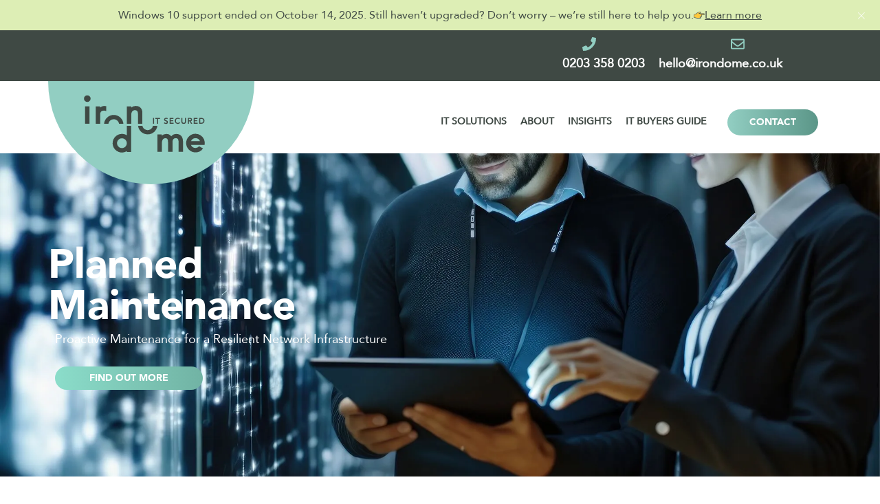

--- FILE ---
content_type: text/html; charset=UTF-8
request_url: https://irondome.co.uk/planned-maintenance/
body_size: 65119
content:
<!doctype html>
<html dir="ltr" lang="en-GB" prefix="og: https://ogp.me/ns#">
<head>
	<meta charset="UTF-8">
	<meta name="viewport" content="width=device-width, initial-scale=1">
	<link rel="profile" href="https://gmpg.org/xfn/11">
	<title>Planned Maintenance - Iron Dome - Business IT Support &amp; Cyber Security</title>
<style id="wpr-usedcss">img:is([sizes=auto i],[sizes^="auto," i]){contain-intrinsic-size:3000px 1500px}img.emoji{display:inline!important;border:none!important;box-shadow:none!important;height:1em!important;width:1em!important;margin:0 .07em!important;vertical-align:-.1em!important;background:0 0!important;padding:0!important}.aioseo-toc-header{width:100%;position:relative}.aioseo-toc-header:has(.aioseo-toc-header-area){flex-direction:column;align-items:flex-start}.aioseo-toc-contents{transition:transform .3s ease,opacity .3s ease;transform-origin:top;display:block;opacity:1;transform:scaleY(1);padding-top:12px}.aioseo-toc-collapsed{opacity:0;transform:scaleY(0);height:0;overflow:hidden}:root{--wp--preset--aspect-ratio--square:1;--wp--preset--aspect-ratio--4-3:4/3;--wp--preset--aspect-ratio--3-4:3/4;--wp--preset--aspect-ratio--3-2:3/2;--wp--preset--aspect-ratio--2-3:2/3;--wp--preset--aspect-ratio--16-9:16/9;--wp--preset--aspect-ratio--9-16:9/16;--wp--preset--color--black:#000000;--wp--preset--color--cyan-bluish-gray:#abb8c3;--wp--preset--color--white:#ffffff;--wp--preset--color--pale-pink:#f78da7;--wp--preset--color--vivid-red:#cf2e2e;--wp--preset--color--luminous-vivid-orange:#ff6900;--wp--preset--color--luminous-vivid-amber:#fcb900;--wp--preset--color--light-green-cyan:#7bdcb5;--wp--preset--color--vivid-green-cyan:#00d084;--wp--preset--color--pale-cyan-blue:#8ed1fc;--wp--preset--color--vivid-cyan-blue:#0693e3;--wp--preset--color--vivid-purple:#9b51e0;--wp--preset--gradient--vivid-cyan-blue-to-vivid-purple:linear-gradient(135deg,rgb(6, 147, 227) 0%,rgb(155, 81, 224) 100%);--wp--preset--gradient--light-green-cyan-to-vivid-green-cyan:linear-gradient(135deg,rgb(122, 220, 180) 0%,rgb(0, 208, 130) 100%);--wp--preset--gradient--luminous-vivid-amber-to-luminous-vivid-orange:linear-gradient(135deg,rgb(252, 185, 0) 0%,rgb(255, 105, 0) 100%);--wp--preset--gradient--luminous-vivid-orange-to-vivid-red:linear-gradient(135deg,rgb(255, 105, 0) 0%,rgb(207, 46, 46) 100%);--wp--preset--gradient--very-light-gray-to-cyan-bluish-gray:linear-gradient(135deg,rgb(238, 238, 238) 0%,rgb(169, 184, 195) 100%);--wp--preset--gradient--cool-to-warm-spectrum:linear-gradient(135deg,rgb(74, 234, 220) 0%,rgb(151, 120, 209) 20%,rgb(207, 42, 186) 40%,rgb(238, 44, 130) 60%,rgb(251, 105, 98) 80%,rgb(254, 248, 76) 100%);--wp--preset--gradient--blush-light-purple:linear-gradient(135deg,rgb(255, 206, 236) 0%,rgb(152, 150, 240) 100%);--wp--preset--gradient--blush-bordeaux:linear-gradient(135deg,rgb(254, 205, 165) 0%,rgb(254, 45, 45) 50%,rgb(107, 0, 62) 100%);--wp--preset--gradient--luminous-dusk:linear-gradient(135deg,rgb(255, 203, 112) 0%,rgb(199, 81, 192) 50%,rgb(65, 88, 208) 100%);--wp--preset--gradient--pale-ocean:linear-gradient(135deg,rgb(255, 245, 203) 0%,rgb(182, 227, 212) 50%,rgb(51, 167, 181) 100%);--wp--preset--gradient--electric-grass:linear-gradient(135deg,rgb(202, 248, 128) 0%,rgb(113, 206, 126) 100%);--wp--preset--gradient--midnight:linear-gradient(135deg,rgb(2, 3, 129) 0%,rgb(40, 116, 252) 100%);--wp--preset--font-size--small:13px;--wp--preset--font-size--medium:20px;--wp--preset--font-size--large:36px;--wp--preset--font-size--x-large:42px;--wp--preset--spacing--20:0.44rem;--wp--preset--spacing--30:0.67rem;--wp--preset--spacing--40:1rem;--wp--preset--spacing--50:1.5rem;--wp--preset--spacing--60:2.25rem;--wp--preset--spacing--70:3.38rem;--wp--preset--spacing--80:5.06rem;--wp--preset--shadow--natural:6px 6px 9px rgba(0, 0, 0, .2);--wp--preset--shadow--deep:12px 12px 50px rgba(0, 0, 0, .4);--wp--preset--shadow--sharp:6px 6px 0px rgba(0, 0, 0, .2);--wp--preset--shadow--outlined:6px 6px 0px -3px rgb(255, 255, 255),6px 6px rgb(0, 0, 0);--wp--preset--shadow--crisp:6px 6px 0px rgb(0, 0, 0)}:root{--wp--style--global--content-size:800px;--wp--style--global--wide-size:1200px}:where(body){margin:0}:where(.wp-site-blocks)>*{margin-block-start:24px;margin-block-end:0}:where(.wp-site-blocks)>:first-child{margin-block-start:0}:where(.wp-site-blocks)>:last-child{margin-block-end:0}:root{--wp--style--block-gap:24px}:root :where(.is-layout-flow)>:first-child{margin-block-start:0}:root :where(.is-layout-flow)>:last-child{margin-block-end:0}:root :where(.is-layout-flow)>*{margin-block-start:24px;margin-block-end:0}:root :where(.is-layout-constrained)>:first-child{margin-block-start:0}:root :where(.is-layout-constrained)>:last-child{margin-block-end:0}:root :where(.is-layout-constrained)>*{margin-block-start:24px;margin-block-end:0}:root :where(.is-layout-flex){gap:24px}:root :where(.is-layout-grid){gap:24px}body{padding-top:0;padding-right:0;padding-bottom:0;padding-left:0}a:where(:not(.wp-element-button)){text-decoration:underline}:root :where(.wp-element-button,.wp-block-button__link){background-color:#32373c;border-width:0;color:#fff;font-family:inherit;font-size:inherit;font-style:inherit;font-weight:inherit;letter-spacing:inherit;line-height:inherit;padding-top:calc(.667em + 2px);padding-right:calc(1.333em + 2px);padding-bottom:calc(.667em + 2px);padding-left:calc(1.333em + 2px);text-decoration:none;text-transform:inherit}:root :where(.wp-block-pullquote){font-size:1.5em;line-height:1.6}html{line-height:1.15;-webkit-text-size-adjust:100%}*,:after,:before{box-sizing:border-box}body{background-color:#fff;color:#333;font-family:-apple-system,BlinkMacSystemFont,'Segoe UI',Roboto,'Helvetica Neue',Arial,'Noto Sans',sans-serif,'Apple Color Emoji','Segoe UI Emoji','Segoe UI Symbol','Noto Color Emoji';font-size:1rem;font-weight:400;line-height:1.5;margin:0;-webkit-font-smoothing:antialiased;-moz-osx-font-smoothing:grayscale}h1,h2,h3,h4,h5,h6{color:inherit;font-family:inherit;font-weight:500;line-height:1.2;margin-block-end:1rem;margin-block-start:.5rem}h1{font-size:2.5rem}h2{font-size:2rem}h3{font-size:1.75rem}h4{font-size:1.5rem}h5{font-size:1.25rem}h6{font-size:1rem}p{margin-block-end:.9rem;margin-block-start:0}hr{box-sizing:content-box;height:0;overflow:visible}pre{font-family:monospace,monospace;font-size:1em;white-space:pre-wrap}a{background-color:transparent;color:#c36;text-decoration:none}a:active,a:hover{color:#336}a:not([href]):not([tabindex]),a:not([href]):not([tabindex]):focus,a:not([href]):not([tabindex]):hover{color:inherit;text-decoration:none}a:not([href]):not([tabindex]):focus{outline:0}abbr[title]{border-block-end:none;-webkit-text-decoration:underline dotted;text-decoration:underline dotted}strong{font-weight:bolder}code,kbd,samp{font-family:monospace,monospace;font-size:1em}small{font-size:80%}sub,sup{font-size:75%;line-height:0;position:relative;vertical-align:baseline}sub{bottom:-.25em}sup{top:-.5em}img{border-style:none;height:auto;max-width:100%}details{display:block}summary{display:list-item}figcaption{color:#333;font-size:16px;font-style:italic;font-weight:400;line-height:1.4}[hidden],template{display:none}@media print{*,:after,:before{background:0 0!important;box-shadow:none!important;color:#000!important;text-shadow:none!important}a,a:visited{text-decoration:underline}a[href]:after{content:" (" attr(href) ")"}abbr[title]:after{content:" (" attr(title) ")"}a[href^="#"]:after,a[href^="javascript:"]:after{content:""}pre{white-space:pre-wrap!important}blockquote,pre{-moz-column-break-inside:avoid;border:1px solid #ccc;break-inside:avoid}thead{display:table-header-group}img,tr{-moz-column-break-inside:avoid;break-inside:avoid}h2,h3,p{orphans:3;widows:3}h2,h3{-moz-column-break-after:avoid;break-after:avoid}}label{display:inline-block;line-height:1;vertical-align:middle}button,input,optgroup,select,textarea{font-family:inherit;font-size:1rem;line-height:1.5;margin:0}input[type=date],input[type=email],input[type=number],input[type=password],input[type=search],input[type=text],input[type=url],select,textarea{border:1px solid #666;border-radius:3px;padding:.5rem 1rem;transition:all .3s;width:100%}input[type=date]:focus,input[type=email]:focus,input[type=number]:focus,input[type=password]:focus,input[type=search]:focus,input[type=text]:focus,input[type=url]:focus,select:focus,textarea:focus{border-color:#333}button,input{overflow:visible}button,select{text-transform:none}[type=button],[type=reset],[type=submit],button{-webkit-appearance:button;width:auto}[type=button],[type=submit],button{background-color:transparent;border:1px solid #c36;border-radius:3px;color:#c36;display:inline-block;font-size:1rem;font-weight:400;padding:.5rem 1rem;text-align:center;transition:all .3s;-webkit-user-select:none;-moz-user-select:none;user-select:none;white-space:nowrap}[type=button]:focus:not(:focus-visible),[type=submit]:focus:not(:focus-visible),button:focus:not(:focus-visible){outline:0}[type=button]:focus,[type=button]:hover,[type=submit]:focus,[type=submit]:hover,button:focus,button:hover{background-color:#c36;color:#fff;text-decoration:none}[type=button]:not(:disabled),[type=submit]:not(:disabled),button:not(:disabled){cursor:pointer}fieldset{padding:.35em .75em .625em}legend{box-sizing:border-box;color:inherit;display:table;max-width:100%;padding:0;white-space:normal}progress{vertical-align:baseline}textarea{overflow:auto;resize:vertical}[type=checkbox],[type=radio]{box-sizing:border-box;padding:0}[type=number]::-webkit-inner-spin-button,[type=number]::-webkit-outer-spin-button{height:auto}[type=search]{-webkit-appearance:textfield;outline-offset:-2px}[type=search]::-webkit-search-decoration{-webkit-appearance:none}::-webkit-file-upload-button{-webkit-appearance:button;font:inherit}select{display:block}table{background-color:transparent;border-collapse:collapse;border-spacing:0;font-size:.9em;margin-block-end:15px;width:100%}table td,table th{border:1px solid hsla(0,0%,50%,.502);line-height:1.5;padding:15px;vertical-align:top}table th{font-weight:700}table tfoot th,table thead th{font-size:1em}table caption+thead tr:first-child td,table caption+thead tr:first-child th,table colgroup+thead tr:first-child td,table colgroup+thead tr:first-child th,table thead:first-child tr:first-child td,table thead:first-child tr:first-child th{border-block-start:1px solid hsla(0,0%,50%,.502)}table tbody>tr:nth-child(odd)>td,table tbody>tr:nth-child(odd)>th{background-color:hsla(0,0%,50%,.071)}table tbody tr:hover>td,table tbody tr:hover>th{background-color:hsla(0,0%,50%,.102)}table tbody+tbody{border-block-start:2px solid hsla(0,0%,50%,.502)}dd,dl,dt,li,ol,ul{background:0 0;border:0;font-size:100%;margin-block-end:0;margin-block-start:0;outline:0;vertical-align:baseline}.pagination{display:flex;justify-content:space-between;margin:20px auto}.sticky{display:block;position:relative}.hide{display:none!important}#comments .comment{position:relative}#comments .reply{font-size:11px;line-height:1}#comments .children{list-style:none;margin:0;padding-inline-start:30px;position:relative}#comments .children li:last-child{padding-block-end:0}.site-header:not(.dynamic-header){margin-inline-end:auto;margin-inline-start:auto;width:100%}@media(max-width:575px){.site-header:not(.dynamic-header){padding-inline-end:10px;padding-inline-start:10px}}@media(min-width:576px){.site-header:not(.dynamic-header){max-width:500px}}@media(min-width:768px){.site-header:not(.dynamic-header){max-width:600px}}@media(min-width:992px){.site-header:not(.dynamic-header){max-width:800px}}@media(min-width:1200px){.site-header:not(.dynamic-header){max-width:1140px}}.site-header+.elementor{min-height:calc(100vh - 320px)}.site-header{display:flex;flex-wrap:wrap;justify-content:space-between;padding-block-end:1rem;padding-block-start:1rem;position:relative}.site-navigation-toggle-holder{align-items:center;display:flex;padding:8px 15px}.site-navigation-toggle-holder .site-navigation-toggle{align-items:center;background-color:rgba(0,0,0,.05);border:0 solid;border-radius:3px;color:#494c4f;cursor:pointer;display:flex;justify-content:center;padding:.5rem}.site-navigation-dropdown{bottom:0;left:0;margin-block-start:10px;position:absolute;transform-origin:top;transition:max-height .3s,transform .3s;width:100%;z-index:10000}.site-navigation-toggle-holder:not(.elementor-active)+.site-navigation-dropdown{max-height:0;transform:scaleY(0)}.site-navigation-toggle-holder.elementor-active+.site-navigation-dropdown{max-height:100vh;transform:scaleY(1)}.site-navigation-dropdown ul{padding:0}.site-navigation-dropdown ul.menu{background:#fff;margin:0;padding:0;position:absolute;width:100%}.site-navigation-dropdown ul.menu li{display:block;position:relative;width:100%}.site-navigation-dropdown ul.menu li a{background:#fff;box-shadow:inset 0 -1px 0 rgba(0,0,0,.102);color:#55595c;display:block;padding:20px}.site-navigation-dropdown ul.menu>li li{max-height:0;transform:scaleY(0);transform-origin:top;transition:max-height .3s,transform .3s}.site-navigation-dropdown ul.menu li.elementor-active>ul>li{max-height:100vh;transform:scaleY(1)}:root{--direction-multiplier:1}body.rtl,html[dir=rtl]{--direction-multiplier:-1}.elementor-hidden{display:none}.elementor-screen-only,.screen-reader-text,.screen-reader-text span{height:1px;margin:-1px;overflow:hidden;padding:0;position:absolute;top:-10000em;width:1px;clip:rect(0,0,0,0);border:0}.elementor-clearfix:after{clear:both;content:"";display:block;height:0;width:0}.elementor *,.elementor :after,.elementor :before{box-sizing:border-box}.elementor a{box-shadow:none;text-decoration:none}.elementor hr{background-color:transparent;margin:0}.elementor img{border:none;border-radius:0;box-shadow:none;height:auto;max-width:100%}.elementor .elementor-widget:not(.elementor-widget-text-editor):not(.elementor-widget-theme-post-content) figure{margin:0}.elementor iframe,.elementor object,.elementor video{border:none;line-height:1;margin:0;max-width:100%;width:100%}.elementor .elementor-background-overlay{inset:0;position:absolute}.e-con-inner>.elementor-element.elementor-absolute,.e-con>.elementor-element.elementor-absolute,.elementor-widget-wrap>.elementor-element.elementor-absolute{position:absolute}.elementor-widget-wrap .elementor-element.elementor-widget__width-auto,.elementor-widget-wrap .elementor-element.elementor-widget__width-initial{max-width:100%}.elementor-element{--flex-direction:initial;--flex-wrap:initial;--justify-content:initial;--align-items:initial;--align-content:initial;--gap:initial;--flex-basis:initial;--flex-grow:initial;--flex-shrink:initial;--order:initial;--align-self:initial;align-self:var(--align-self);flex-basis:var(--flex-basis);flex-grow:var(--flex-grow);flex-shrink:var(--flex-shrink);order:var(--order)}.elementor-element.elementor-absolute{z-index:1}.elementor-element:where(.e-con-full,.elementor-widget){align-content:var(--align-content);align-items:var(--align-items);flex-direction:var(--flex-direction);flex-wrap:var(--flex-wrap);gap:var(--row-gap) var(--column-gap);justify-content:var(--justify-content)}.elementor-invisible{visibility:hidden}.elementor-align-center{text-align:center}.elementor-align-left{text-align:left}.elementor-align-center .elementor-button,.elementor-align-left .elementor-button{width:auto}.elementor-align-justify .elementor-button{width:100%}@media (max-width:767px){.elementor-widget-wrap .elementor-element.elementor-widget-mobile__width-auto{max-width:100%}.elementor-mobile-align-center{text-align:center}.elementor-mobile-align-center .elementor-button{width:auto}}:root{--page-title-display:block}.elementor-section{position:relative}.elementor-section .elementor-container{display:flex;margin-left:auto;margin-right:auto;position:relative}@media (max-width:1024px){.elementor-widget-wrap .elementor-element.elementor-widget-tablet__width-initial{max-width:100%}.elementor-section .elementor-container{flex-wrap:wrap}}.elementor-section.elementor-section-stretched{position:relative;width:100%}.elementor-section.elementor-section-items-top>.elementor-container{align-items:flex-start}.elementor-section.elementor-section-items-middle>.elementor-container{align-items:center}.elementor-widget-wrap{align-content:flex-start;flex-wrap:wrap;position:relative;width:100%}.elementor:not(.elementor-bc-flex-widget) .elementor-widget-wrap{display:flex}.elementor-widget-wrap>.elementor-element{width:100%}.elementor-widget-wrap.e-swiper-container{width:calc(100% - (var(--e-column-margin-left,0px) + var(--e-column-margin-right,0px)))}.elementor-widget{position:relative}.elementor-widget:not(:last-child){margin-bottom:var(--kit-widget-spacing,20px)}.elementor-widget:not(:last-child).elementor-absolute,.elementor-widget:not(:last-child).elementor-widget__width-auto,.elementor-widget:not(:last-child).elementor-widget__width-initial{margin-bottom:0}.elementor-column{display:flex;min-height:1px;position:relative}.elementor-column-gap-default>.elementor-column>.elementor-element-populated{padding:10px}.elementor-column-gap-extended>.elementor-column>.elementor-element-populated{padding:15px}.elementor-inner-section .elementor-column-gap-no .elementor-element-populated{padding:0}@media (min-width:768px){.elementor-column.elementor-col-25{width:25%}.elementor-column.elementor-col-33{width:33.333%}.elementor-column.elementor-col-50{width:50%}.elementor-column.elementor-col-100{width:100%}}@media (min-width:768px) and (max-width:1024px){.elementor-reverse-tablet>.elementor-container>:first-child{order:10}.elementor-reverse-tablet>.elementor-container>:nth-child(2){order:9}.elementor-reverse-tablet>.elementor-container>:nth-child(3){order:8}.elementor-reverse-tablet>.elementor-container>:nth-child(4){order:7}.elementor-reverse-tablet>.elementor-container>:nth-child(5){order:6}.elementor-reverse-tablet>.elementor-container>:nth-child(6){order:5}.elementor-reverse-tablet>.elementor-container>:nth-child(7){order:4}.elementor-reverse-tablet>.elementor-container>:nth-child(8){order:3}.elementor-reverse-tablet>.elementor-container>:nth-child(9){order:2}.elementor-reverse-tablet>.elementor-container>:nth-child(10){order:1}}@media (min-width:-1) and (max-width:1024px){.elementor-reverse-tablet>.elementor-container>:first-child{order:10}.elementor-reverse-tablet>.elementor-container>:nth-child(2){order:9}.elementor-reverse-tablet>.elementor-container>:nth-child(3){order:8}.elementor-reverse-tablet>.elementor-container>:nth-child(4){order:7}.elementor-reverse-tablet>.elementor-container>:nth-child(5){order:6}.elementor-reverse-tablet>.elementor-container>:nth-child(6){order:5}.elementor-reverse-tablet>.elementor-container>:nth-child(7){order:4}.elementor-reverse-tablet>.elementor-container>:nth-child(8){order:3}.elementor-reverse-tablet>.elementor-container>:nth-child(9){order:2}.elementor-reverse-tablet>.elementor-container>:nth-child(10){order:1}}@media (min-width:768px) and (max-width:-1){.elementor-reverse-tablet>.elementor-container>:first-child,.elementor-reverse-tablet>.elementor-container>:nth-child(10),.elementor-reverse-tablet>.elementor-container>:nth-child(2),.elementor-reverse-tablet>.elementor-container>:nth-child(3),.elementor-reverse-tablet>.elementor-container>:nth-child(4),.elementor-reverse-tablet>.elementor-container>:nth-child(5),.elementor-reverse-tablet>.elementor-container>:nth-child(6),.elementor-reverse-tablet>.elementor-container>:nth-child(7),.elementor-reverse-tablet>.elementor-container>:nth-child(8),.elementor-reverse-tablet>.elementor-container>:nth-child(9){order:0}}.elementor-grid{display:grid;grid-column-gap:var(--grid-column-gap);grid-row-gap:var(--grid-row-gap)}.elementor-grid .elementor-grid-item{min-width:0}.elementor-grid-0 .elementor-grid{display:inline-block;margin-bottom:calc(-1 * var(--grid-row-gap));width:100%;word-spacing:var(--grid-column-gap)}.elementor-grid-0 .elementor-grid .elementor-grid-item{display:inline-block;margin-bottom:var(--grid-row-gap);word-break:break-word}.elementor-grid-3 .elementor-grid{grid-template-columns:repeat(3,1fr)}@media (min-width:1025px){#elementor-device-mode:after{content:"desktop"}}@media (min-width:-1){#elementor-device-mode:after{content:"widescreen"}}@media (max-width:-1){#elementor-device-mode:after{content:"laptop";content:"tablet_extra"}}@media (max-width:1024px){.elementor-grid-tablet-2 .elementor-grid{grid-template-columns:repeat(2,1fr)}#elementor-device-mode:after{content:"tablet"}}@media (max-width:-1){#elementor-device-mode:after{content:"mobile_extra"}}@media (max-width:767px){.elementor-reverse-mobile>.elementor-container>:first-child{order:10}.elementor-reverse-mobile>.elementor-container>:nth-child(2){order:9}.elementor-reverse-mobile>.elementor-container>:nth-child(3){order:8}.elementor-reverse-mobile>.elementor-container>:nth-child(4){order:7}.elementor-reverse-mobile>.elementor-container>:nth-child(5){order:6}.elementor-reverse-mobile>.elementor-container>:nth-child(6){order:5}.elementor-reverse-mobile>.elementor-container>:nth-child(7){order:4}.elementor-reverse-mobile>.elementor-container>:nth-child(8){order:3}.elementor-reverse-mobile>.elementor-container>:nth-child(9){order:2}.elementor-reverse-mobile>.elementor-container>:nth-child(10){order:1}.elementor-column{width:100%}.elementor-grid-mobile-1 .elementor-grid{grid-template-columns:repeat(1,1fr)}#elementor-device-mode:after{content:"mobile"}}@media (prefers-reduced-motion:no-preference){html{scroll-behavior:smooth}}.e-con{--border-radius:0;--border-top-width:0px;--border-right-width:0px;--border-bottom-width:0px;--border-left-width:0px;--border-style:initial;--border-color:initial;--container-widget-width:100%;--container-widget-height:initial;--container-widget-flex-grow:0;--container-widget-align-self:initial;--content-width:min(100%,var(--container-max-width,1140px));--width:100%;--min-height:initial;--height:auto;--text-align:initial;--margin-top:0px;--margin-right:0px;--margin-bottom:0px;--margin-left:0px;--padding-top:var(--container-default-padding-top,10px);--padding-right:var(--container-default-padding-right,10px);--padding-bottom:var(--container-default-padding-bottom,10px);--padding-left:var(--container-default-padding-left,10px);--position:relative;--z-index:revert;--overflow:visible;--gap:var(--widgets-spacing,20px);--row-gap:var(--widgets-spacing-row,20px);--column-gap:var(--widgets-spacing-column,20px);--overlay-mix-blend-mode:initial;--overlay-opacity:1;--overlay-transition:0.3s;--e-con-grid-template-columns:repeat(3,1fr);--e-con-grid-template-rows:repeat(2,1fr);border-radius:var(--border-radius);height:var(--height);min-height:var(--min-height);min-width:0;overflow:var(--overflow);position:var(--position);width:var(--width);z-index:var(--z-index);--flex-wrap-mobile:wrap;margin-block-end:var(--margin-block-end);margin-block-start:var(--margin-block-start);margin-inline-end:var(--margin-inline-end);margin-inline-start:var(--margin-inline-start);padding-inline-end:var(--padding-inline-end);padding-inline-start:var(--padding-inline-start)}.e-con:where(:not(.e-div-block-base)){transition:background var(--background-transition,.3s),border var(--border-transition,.3s),box-shadow var(--border-transition,.3s),transform var(--e-con-transform-transition-duration,.4s)}.e-con{--margin-block-start:var(--margin-top);--margin-block-end:var(--margin-bottom);--margin-inline-start:var(--margin-left);--margin-inline-end:var(--margin-right);--padding-inline-start:var(--padding-left);--padding-inline-end:var(--padding-right);--padding-block-start:var(--padding-top);--padding-block-end:var(--padding-bottom);--border-block-start-width:var(--border-top-width);--border-block-end-width:var(--border-bottom-width);--border-inline-start-width:var(--border-left-width);--border-inline-end-width:var(--border-right-width)}body.rtl .e-con{--padding-inline-start:var(--padding-right);--padding-inline-end:var(--padding-left);--margin-inline-start:var(--margin-right);--margin-inline-end:var(--margin-left);--border-inline-start-width:var(--border-right-width);--border-inline-end-width:var(--border-left-width)}.e-con.e-flex{--flex-direction:column;--flex-basis:auto;--flex-grow:0;--flex-shrink:1;flex:var(--flex-grow) var(--flex-shrink) var(--flex-basis)}.e-con>.e-con-inner{padding-block-end:var(--padding-block-end);padding-block-start:var(--padding-block-start);text-align:var(--text-align)}.e-con.e-flex>.e-con-inner{flex-direction:var(--flex-direction)}.e-con,.e-con>.e-con-inner{display:var(--display)}.e-con.e-grid{--grid-justify-content:start;--grid-align-content:start;--grid-auto-flow:row}.e-con.e-grid,.e-con.e-grid>.e-con-inner{align-content:var(--grid-align-content);align-items:var(--align-items);grid-auto-flow:var(--grid-auto-flow);grid-template-columns:var(--e-con-grid-template-columns);grid-template-rows:var(--e-con-grid-template-rows);justify-content:var(--grid-justify-content);justify-items:var(--justify-items)}.e-con-boxed.e-flex{align-content:normal;align-items:normal;flex-direction:column;flex-wrap:nowrap;justify-content:normal}.e-con-boxed.e-grid{grid-template-columns:1fr;grid-template-rows:1fr;justify-items:legacy}.e-con-boxed{gap:initial;text-align:initial}.e-con.e-flex>.e-con-inner{align-content:var(--align-content);align-items:var(--align-items);align-self:auto;flex-basis:auto;flex-grow:1;flex-shrink:1;flex-wrap:var(--flex-wrap);justify-content:var(--justify-content)}.e-con.e-grid>.e-con-inner{align-items:var(--align-items);justify-items:var(--justify-items)}.e-con>.e-con-inner{gap:var(--row-gap) var(--column-gap);height:100%;margin:0 auto;max-width:var(--content-width);padding-inline-end:0;padding-inline-start:0;width:100%}:is(.elementor-section-wrap,[data-elementor-id])>.e-con{--margin-left:auto;--margin-right:auto;max-width:min(100%,var(--width))}.e-con .elementor-widget.elementor-widget{margin-block-end:0}.e-con:before,.e-con>.elementor-motion-effects-container>.elementor-motion-effects-layer:before{border-block-end-width:var(--border-block-end-width);border-block-start-width:var(--border-block-start-width);border-color:var(--border-color);border-inline-end-width:var(--border-inline-end-width);border-inline-start-width:var(--border-inline-start-width);border-radius:var(--border-radius);border-style:var(--border-style);content:var(--background-overlay);display:block;height:max(100% + var(--border-top-width) + var(--border-bottom-width),100%);left:calc(0px - var(--border-left-width));mix-blend-mode:var(--overlay-mix-blend-mode);opacity:var(--overlay-opacity);position:absolute;top:calc(0px - var(--border-top-width));transition:var(--overlay-transition,.3s);width:max(100% + var(--border-left-width) + var(--border-right-width),100%)}.e-con:before{transition:background var(--overlay-transition,.3s),border-radius var(--border-transition,.3s),opacity var(--overlay-transition,.3s)}.e-con .elementor-widget{min-width:0}.e-con .elementor-widget.e-widget-swiper{width:100%}.e-con>.e-con-inner>.elementor-widget>.elementor-widget-container,.e-con>.elementor-widget>.elementor-widget-container{height:100%}.e-con.e-con>.e-con-inner>.elementor-widget,.elementor.elementor .e-con>.elementor-widget{max-width:100%}.e-con .elementor-widget:not(:last-child){--kit-widget-spacing:0px}@media (max-width:767px){.e-con.e-flex{--width:100%;--flex-wrap:var(--flex-wrap-mobile)}.elementor .elementor-hidden-mobile{display:none}}.elementor-element:where(:not(.e-con)):where(:not(.e-div-block-base)) .elementor-widget-container,.elementor-element:where(:not(.e-con)):where(:not(.e-div-block-base)):not(:has(.elementor-widget-container)){transition:background .3s,border .3s,border-radius .3s,box-shadow .3s,transform var(--e-transform-transition-duration,.4s)}.elementor-heading-title{line-height:1;margin:0;padding:0}.elementor-button{background-color:#69727d;border-radius:3px;color:#fff;display:inline-block;font-size:15px;line-height:1;padding:12px 24px;fill:#fff;text-align:center;transition:all .3s}.elementor-button:focus,.elementor-button:hover,.elementor-button:visited{color:#fff}.elementor-button-content-wrapper{display:flex;flex-direction:row;gap:5px;justify-content:center}.elementor-button-icon{align-items:center;display:flex}.elementor-button-icon svg{height:auto;width:1em}.elementor-button-icon .e-font-icon-svg{height:1em}.elementor-button-text{display:inline-block}.elementor-button.elementor-size-md{border-radius:4px;font-size:16px;padding:15px 30px}.elementor-button span{text-decoration:inherit}.elementor-icon{color:#69727d;display:inline-block;font-size:50px;line-height:1;text-align:center;transition:all .3s}.elementor-icon:hover{color:#69727d}.elementor-icon i,.elementor-icon svg{display:block;height:1em;position:relative;width:1em}.elementor-icon i:before,.elementor-icon svg:before{left:50%;position:absolute;transform:translateX(-50%)}.elementor-shape-circle .elementor-icon{border-radius:50%}.animated{animation-duration:1.25s}.animated.reverse{animation-direction:reverse;animation-fill-mode:forwards}@media (prefers-reduced-motion:reduce){.animated{animation:none!important}html *{transition-delay:0s!important;transition-duration:0s!important}}@media (min-width:768px) and (max-width:1024px){.elementor .elementor-hidden-tablet{display:none}}@media (min-width:1025px) and (max-width:99999px){.elementor .elementor-hidden-desktop{display:none}}.elementor-kit-6{--e-global-color-primary:#92CEC2;--e-global-color-secondary:#3F4944;--e-global-color-text:#FFFFFF;--e-global-color-accent:#92CEC2;--e-global-color-cd8d755:#DDEEB5;--e-global-color-206c577:#00FFFF;--e-global-color-636db36:#070707;--e-global-color-af590e3:#71B3A4;--e-global-color-36dda48:#02010100;--e-global-color-5eac720:#F5F5F5;--e-global-color-bfd971b:#92CEC2;--e-global-typography-primary-font-family:"Avenir-Roman";--e-global-typography-primary-font-size:18px;--e-global-typography-primary-font-weight:500;--e-global-typography-secondary-font-family:"Avenir-Heavy";--e-global-typography-secondary-font-size:24px;--e-global-typography-secondary-font-weight:400;--e-global-typography-text-font-family:"Avenir-Roman";--e-global-typography-text-font-size:18px;--e-global-typography-text-font-weight:500;--e-global-typography-accent-font-family:"Avenir-Black";--e-global-typography-accent-font-size:18px;--e-global-typography-accent-font-weight:500;--e-global-typography-ccb5c0c-font-family:"Avenir-Black";--e-global-typography-ccb5c0c-font-size:30px;--e-global-typography-ccb5c0c-font-weight:500;--e-global-typography-ccb5c0c-line-height:36px;--e-global-typography-17ac45e-font-family:"Avenir-Black";--e-global-typography-17ac45e-font-size:45px;--e-global-typography-17ac45e-line-height:50px;--e-global-typography-0db68e2-font-family:"Avenir-Black";--e-global-typography-0db68e2-font-size:60px;--e-global-typography-0db68e2-font-weight:800;--e-global-typography-0db68e2-line-height:60px;--e-global-typography-20c915b-font-family:"Avenir-Roman";--e-global-typography-20c915b-font-size:18px;--e-global-typography-53fce32-font-family:"Avenir-Black";--e-global-typography-53fce32-font-size:90px;--e-global-typography-53fce32-line-height:1em;--e-global-typography-b229811-font-family:"Avenir-Black";--e-global-typography-b229811-font-size:80px;--e-global-typography-b229811-line-height:1em;--e-global-typography-e967aa1-font-family:"Avenir-Black";--e-global-typography-e967aa1-font-size:45px;--e-global-typography-990dd86-font-family:"Avenir-Black";--e-global-typography-990dd86-font-size:50px;--e-global-typography-990dd86-line-height:50px;--e-global-typography-affacfa-font-family:"Avenir-Medium";--e-global-typography-affacfa-font-size:14px;--e-global-typography-2679e2b-font-family:"Avenir-Black";--e-global-typography-2679e2b-font-size:60px;--e-global-typography-2679e2b-font-weight:500;--e-global-typography-2679e2b-line-height:60px;--e-global-typography-3565eee-font-family:"Avenir-Black";--e-global-typography-3565eee-font-size:22px;--e-global-typography-3565eee-font-weight:500}.elementor-kit-6 p{margin-block-end:1.2em}.elementor-kit-6 a{color:var(--e-global-color-af590e3)}.elementor-kit-6 a:hover{color:var(--e-global-color-secondary)}.elementor-kit-6 h1{color:var(--e-global-color-text)}.elementor-kit-6 h2{color:var(--e-global-color-accent);font-size:32px;font-weight:700}.elementor-kit-6 h3{color:var(--e-global-color-secondary);font-size:25px;font-weight:700}.elementor-kit-6 h4{color:var(--e-global-color-secondary);font-size:23px;font-weight:700}.elementor-kit-6 h5{font-size:24px;font-weight:700}.elementor-kit-6 h6{font-size:22px;font-weight:700}.elementor-section.elementor-section-boxed>.elementor-container{max-width:1140px}.e-con{--container-max-width:1140px}.elementor-widget:not(:last-child){margin-block-end:0px}.elementor-element{--widgets-spacing:0px 0px;--widgets-spacing-row:0px;--widgets-spacing-column:0px}.site-header{padding-inline-end:0px;padding-inline-start:0px}@media(max-width:1024px){.elementor-section.elementor-section-boxed>.elementor-container{max-width:1024px}.e-con{--container-max-width:1024px}}@media(max-width:767px){table table{font-size:.8em}table table td,table table th{line-height:1.3;padding:7px}table table th{font-weight:400}#comments .children{padding-inline-start:20px}.elementor-kit-6{--e-global-typography-ccb5c0c-font-size:34px;--e-global-typography-ccb5c0c-line-height:34px;--e-global-typography-0db68e2-font-size:36px;--e-global-typography-20c915b-font-size:14px;--e-global-typography-53fce32-font-size:42px;--e-global-typography-b229811-font-size:36px}.elementor-section.elementor-section-boxed>.elementor-container{max-width:767px}.e-con{--container-max-width:767px}}a{color:#fff}a:active,a:hover{color:#8bddca}@font-face{font-family:Avenir-Roman;font-style:normal;font-weight:400;font-display:swap;src:url('https://irondome-notorious.b-cdn.net/wp-content/uploads/2022/08/Avenir-Roman.eot');src:url('https://irondome-notorious.b-cdn.net/wp-content/uploads/2022/08/Avenir-Roman.eot?#iefix') format('embedded-opentype'),url('https://irondome-notorious.b-cdn.net/wp-content/uploads/2022/08/Avenir-Roman.woff2') format('woff2'),url('https://irondome-notorious.b-cdn.net/wp-content/uploads/2022/08/Avenir-Roman.woff') format('woff'),url('https://irondome-notorious.b-cdn.net/wp-content/uploads/2022/08/Avenir-Roman.ttf') format('truetype')}@font-face{font-family:Avenir-Heavy;font-style:normal;font-weight:400;font-display:swap;src:url('https://irondome-notorious.b-cdn.net/wp-content/uploads/2022/08/Avenir-Heavy.eot');src:url('https://irondome-notorious.b-cdn.net/wp-content/uploads/2022/08/Avenir-Heavy.eot?#iefix') format('embedded-opentype'),url('https://irondome-notorious.b-cdn.net/wp-content/uploads/2022/08/Avenir-Heavy.woff2') format('woff2'),url('https://irondome-notorious.b-cdn.net/wp-content/uploads/2022/08/Avenir-Heavy.woff') format('woff'),url('https://irondome-notorious.b-cdn.net/wp-content/uploads/2022/08/Avenir-Heavy.ttf') format('truetype')}@font-face{font-family:Avenir-Black;font-style:normal;font-weight:400;font-display:swap;src:url('https://irondome-notorious.b-cdn.net/wp-content/uploads/2022/08/Avenir-Black.eot');src:url('https://irondome-notorious.b-cdn.net/wp-content/uploads/2022/08/Avenir-Black.eot?#iefix') format('embedded-opentype'),url('https://irondome-notorious.b-cdn.net/wp-content/uploads/2022/08/Avenir-Black.woff2') format('woff2'),url('https://irondome-notorious.b-cdn.net/wp-content/uploads/2022/08/Avenir-Black.woff') format('woff'),url('https://irondome-notorious.b-cdn.net/wp-content/uploads/2022/08/Avenir-Black.ttf') format('truetype')}@font-face{font-family:Avenir-Medium;font-style:normal;font-weight:400;font-display:swap;src:url('https://irondome-notorious.b-cdn.net/wp-content/uploads/2022/08/Avenir-Medium.eot');src:url('https://irondome-notorious.b-cdn.net/wp-content/uploads/2022/08/Avenir-Medium.eot?#iefix') format('embedded-opentype'),url('https://irondome-notorious.b-cdn.net/wp-content/uploads/2022/08/Avenir-Medium.woff2') format('woff2'),url('https://irondome-notorious.b-cdn.net/wp-content/uploads/2022/08/Avenir-Medium.woff') format('woff'),url('https://irondome-notorious.b-cdn.net/wp-content/uploads/2022/08/Avenir-Medium.ttf') format('truetype')}.elementor-widget-icon-box .elementor-icon-box-wrapper{display:flex;flex-direction:column;gap:var(--icon-box-icon-margin,15px);text-align:center}.elementor-widget-icon-box .elementor-icon-box-icon{display:inline-block;flex:0 0 auto;line-height:0}.elementor-widget-icon-box .elementor-icon-box-content{flex-grow:1;width:100%}.elementor-widget-icon-box .elementor-icon-box-title a{color:inherit}.elementor-widget-icon-box .elementor-icon-box-description{margin:0}.elementor-widget-icon-box.elementor-position-left .elementor-icon-box-wrapper{flex-direction:row;gap:var(--icon-box-icon-margin,15px);text-align:start}@media (max-width:767px){.elementor-widget-icon-box.elementor-mobile-position-left .elementor-icon-box-wrapper{flex-direction:row;gap:var(--icon-box-icon-margin,15px);text-align:start}.elementor-widget-icon-box.elementor-mobile-position-top .elementor-icon-box-wrapper{align-items:unset!important;flex-direction:column;gap:var(--icon-box-icon-margin,15px);text-align:center}.elementor-widget-icon-box.elementor-position-left .elementor-icon-box-icon{flex-direction:column}}.elementor-sticky--active{z-index:99}.e-con.elementor-sticky--active{z-index:var(--z-index,99)}.elementor-widget-image{text-align:center}.elementor-widget-image a{display:inline-block}.elementor-widget-image a img[src$=".svg"]{width:48px}.elementor-widget-image img{display:inline-block;vertical-align:middle}.elementor-item:after,.elementor-item:before{display:block;position:absolute;transition:.3s;transition-timing-function:cubic-bezier(.58,.3,.005,1)}.elementor-item:not(:hover):not(:focus):not(.elementor-item-active):not(.highlighted):after,.elementor-item:not(:hover):not(:focus):not(.elementor-item-active):not(.highlighted):before{opacity:0}.elementor-item.highlighted:after,.elementor-item.highlighted:before,.elementor-item:focus:after,.elementor-item:focus:before,.elementor-item:hover:after,.elementor-item:hover:before{transform:scale(1)}.e--pointer-underline .elementor-item:after,.e--pointer-underline .elementor-item:before{background-color:#3f444b;height:3px;left:0;width:100%;z-index:2}.e--pointer-underline .elementor-item:after{bottom:0;content:""}.elementor-nav-menu--main .elementor-nav-menu a{transition:.4s}.elementor-nav-menu--main .elementor-nav-menu a,.elementor-nav-menu--main .elementor-nav-menu a.highlighted,.elementor-nav-menu--main .elementor-nav-menu a:focus,.elementor-nav-menu--main .elementor-nav-menu a:hover{padding:13px 20px}.elementor-nav-menu--main .elementor-nav-menu a.current{background:#1f2124;color:#fff}.elementor-nav-menu--main .elementor-nav-menu a.disabled{background:#3f444b;color:#88909b}.elementor-nav-menu--main .elementor-nav-menu ul{border-style:solid;border-width:0;padding:0;position:absolute;width:12em}.elementor-nav-menu--main .elementor-nav-menu span.scroll-down,.elementor-nav-menu--main .elementor-nav-menu span.scroll-up{background:#fff;display:none;height:20px;overflow:hidden;position:absolute;visibility:hidden}.elementor-nav-menu--main .elementor-nav-menu span.scroll-down-arrow,.elementor-nav-menu--main .elementor-nav-menu span.scroll-up-arrow{border:8px dashed transparent;border-bottom:8px solid #33373d;height:0;inset-block-start:-2px;inset-inline-start:50%;margin-inline-start:-8px;overflow:hidden;position:absolute;width:0}.elementor-nav-menu--main .elementor-nav-menu span.scroll-down-arrow{border-color:#33373d transparent transparent;border-style:solid dashed dashed;top:6px}.elementor-nav-menu--main .elementor-nav-menu--dropdown .sub-arrow .e-font-icon-svg,.elementor-nav-menu--main .elementor-nav-menu--dropdown .sub-arrow i{transform:rotate(calc(-90deg * var(--direction-multiplier,1)))}.elementor-nav-menu--main .elementor-nav-menu--dropdown .sub-arrow .e-font-icon-svg{fill:currentColor;height:1em;width:1em}.elementor-nav-menu--layout-horizontal{display:flex}.elementor-nav-menu--layout-horizontal .elementor-nav-menu{display:flex;flex-wrap:wrap}.elementor-nav-menu--layout-horizontal .elementor-nav-menu a{flex-grow:1;white-space:nowrap}.elementor-nav-menu--layout-horizontal .elementor-nav-menu>li{display:flex}.elementor-nav-menu--layout-horizontal .elementor-nav-menu>li ul,.elementor-nav-menu--layout-horizontal .elementor-nav-menu>li>.scroll-down{top:100%!important}.elementor-nav-menu--layout-horizontal .elementor-nav-menu>li:not(:first-child)>a{margin-inline-start:var(--e-nav-menu-horizontal-menu-item-margin)}.elementor-nav-menu--layout-horizontal .elementor-nav-menu>li:not(:first-child)>.scroll-down,.elementor-nav-menu--layout-horizontal .elementor-nav-menu>li:not(:first-child)>.scroll-up,.elementor-nav-menu--layout-horizontal .elementor-nav-menu>li:not(:first-child)>ul{inset-inline-start:var(--e-nav-menu-horizontal-menu-item-margin)!important}.elementor-nav-menu--layout-horizontal .elementor-nav-menu>li:not(:last-child)>a{margin-inline-end:var(--e-nav-menu-horizontal-menu-item-margin)}.elementor-nav-menu--layout-horizontal .elementor-nav-menu>li:not(:last-child):after{align-self:center;border-color:var(--e-nav-menu-divider-color,#000);border-left-style:var(--e-nav-menu-divider-style,solid);border-left-width:var(--e-nav-menu-divider-width,2px);content:var(--e-nav-menu-divider-content,none);height:var(--e-nav-menu-divider-height,35%)}.elementor-nav-menu__align-right .elementor-nav-menu{justify-content:flex-end;margin-left:auto}.elementor-nav-menu__align-right .elementor-nav-menu--layout-vertical>ul>li>a{justify-content:flex-end}.elementor-nav-menu__align-left .elementor-nav-menu{justify-content:flex-start;margin-right:auto}.elementor-nav-menu__align-left .elementor-nav-menu--layout-vertical>ul>li>a{justify-content:flex-start}.elementor-nav-menu__align-start .elementor-nav-menu{justify-content:flex-start;margin-inline-end:auto}.elementor-nav-menu__align-start .elementor-nav-menu--layout-vertical>ul>li>a{justify-content:flex-start}.elementor-nav-menu__align-end .elementor-nav-menu{justify-content:flex-end;margin-inline-start:auto}.elementor-nav-menu__align-end .elementor-nav-menu--layout-vertical>ul>li>a{justify-content:flex-end}.elementor-nav-menu__align-center .elementor-nav-menu{justify-content:center;margin-inline-end:auto;margin-inline-start:auto}.elementor-nav-menu__align-center .elementor-nav-menu--layout-vertical>ul>li>a{justify-content:center}.elementor-nav-menu__align-justify .elementor-nav-menu--layout-horizontal .elementor-nav-menu{width:100%}.elementor-nav-menu__align-justify .elementor-nav-menu--layout-horizontal .elementor-nav-menu>li{flex-grow:1}.elementor-nav-menu__align-justify .elementor-nav-menu--layout-horizontal .elementor-nav-menu>li>a{justify-content:center}.elementor-widget-nav-menu:not(.elementor-nav-menu--toggle) .elementor-menu-toggle{display:none}.elementor-widget-nav-menu .elementor-widget-container,.elementor-widget-nav-menu:not(:has(.elementor-widget-container)):not([class*=elementor-hidden-]){display:flex;flex-direction:column}.elementor-nav-menu{position:relative;z-index:2}.elementor-nav-menu:after{clear:both;content:" ";display:block;font:0/0 serif;height:0;overflow:hidden;visibility:hidden}.elementor-nav-menu,.elementor-nav-menu li,.elementor-nav-menu ul{display:block;line-height:normal;list-style:none;margin:0;padding:0;-webkit-tap-highlight-color:transparent}.elementor-nav-menu ul{display:none}.elementor-nav-menu ul ul a,.elementor-nav-menu ul ul a:active,.elementor-nav-menu ul ul a:focus,.elementor-nav-menu ul ul a:hover{border-left:16px solid transparent}.elementor-nav-menu ul ul ul a,.elementor-nav-menu ul ul ul a:active,.elementor-nav-menu ul ul ul a:focus,.elementor-nav-menu ul ul ul a:hover{border-left:24px solid transparent}.elementor-nav-menu ul ul ul ul a,.elementor-nav-menu ul ul ul ul a:active,.elementor-nav-menu ul ul ul ul a:focus,.elementor-nav-menu ul ul ul ul a:hover{border-left:32px solid transparent}.elementor-nav-menu ul ul ul ul ul a,.elementor-nav-menu ul ul ul ul ul a:active,.elementor-nav-menu ul ul ul ul ul a:focus,.elementor-nav-menu ul ul ul ul ul a:hover{border-left:40px solid transparent}.elementor-nav-menu a,.elementor-nav-menu li{position:relative}.elementor-nav-menu li{border-width:0}.elementor-nav-menu a{align-items:center;display:flex}.elementor-nav-menu a,.elementor-nav-menu a:focus,.elementor-nav-menu a:hover{line-height:20px;padding:10px 20px}.elementor-nav-menu a.current{background:#1f2124;color:#fff}.elementor-nav-menu a.disabled{color:#88909b;cursor:not-allowed}.elementor-nav-menu .e-plus-icon:before{content:"+"}.elementor-nav-menu .sub-arrow{align-items:center;display:flex;line-height:1;margin-block-end:-10px;margin-block-start:-10px;padding:10px;padding-inline-end:0}.elementor-nav-menu .sub-arrow i{pointer-events:none}.elementor-nav-menu .sub-arrow .fa.fa-chevron-down,.elementor-nav-menu .sub-arrow .fas.fa-chevron-down{font-size:.7em}.elementor-nav-menu .sub-arrow .e-font-icon-svg{height:1em;width:1em}.elementor-nav-menu .sub-arrow .e-font-icon-svg.fa-svg-chevron-down{height:.7em;width:.7em}.elementor-nav-menu--dropdown .elementor-item.elementor-item-active,.elementor-nav-menu--dropdown .elementor-item.highlighted,.elementor-nav-menu--dropdown .elementor-item:focus,.elementor-nav-menu--dropdown .elementor-item:hover,.elementor-sub-item.highlighted,.elementor-sub-item:focus,.elementor-sub-item:hover{background-color:#3f444b;color:#fff}.elementor-menu-toggle{align-items:center;background-color:rgba(0,0,0,.05);border:0 solid;border-radius:3px;color:#33373d;cursor:pointer;display:flex;font-size:var(--nav-menu-icon-size,22px);justify-content:center;padding:.25em}.elementor-menu-toggle.elementor-active .elementor-menu-toggle__icon--open,.elementor-menu-toggle:not(.elementor-active) .elementor-menu-toggle__icon--close{display:none}.elementor-menu-toggle .e-font-icon-svg{fill:#33373d;height:1em;width:1em}.elementor-menu-toggle svg{height:auto;width:1em;fill:var(--nav-menu-icon-color,currentColor)}span.elementor-menu-toggle__icon--close,span.elementor-menu-toggle__icon--open{line-height:1}.elementor-nav-menu--dropdown{background-color:#fff;font-size:13px}.elementor-nav-menu--dropdown-none .elementor-menu-toggle,.elementor-nav-menu--dropdown-none .elementor-nav-menu--dropdown{display:none}.elementor-nav-menu--dropdown.elementor-nav-menu__container{margin-top:10px;overflow-x:hidden;overflow-y:auto;transform-origin:top;transition:max-height .3s,transform .3s}.elementor-nav-menu--dropdown.elementor-nav-menu__container .elementor-sub-item{font-size:.85em}.elementor-nav-menu--dropdown a{color:#33373d}.elementor-nav-menu--dropdown a.current{background:#1f2124;color:#fff}.elementor-nav-menu--dropdown a.disabled{color:#b3b3b3}ul.elementor-nav-menu--dropdown a,ul.elementor-nav-menu--dropdown a:focus,ul.elementor-nav-menu--dropdown a:hover{border-inline-start:8px solid transparent;text-shadow:none}.elementor-nav-menu__text-align-center .elementor-nav-menu--dropdown .elementor-nav-menu a{justify-content:center}.elementor-nav-menu--toggle{--menu-height:100vh}.elementor-nav-menu--toggle .elementor-menu-toggle:not(.elementor-active)+.elementor-nav-menu__container{max-height:0;overflow:hidden;transform:scaleY(0)}.elementor-nav-menu--toggle .elementor-menu-toggle.elementor-active+.elementor-nav-menu__container{animation:.3s backwards hide-scroll;max-height:var(--menu-height);transform:scaleY(1)}.elementor-nav-menu--stretch .elementor-nav-menu__container.elementor-nav-menu--dropdown{position:absolute;z-index:9997}@media (max-width:767px){.elementor-nav-menu--dropdown-mobile .elementor-nav-menu--main{display:none}}@media (min-width:768px){.elementor-nav-menu--dropdown-mobile .elementor-menu-toggle,.elementor-nav-menu--dropdown-mobile .elementor-nav-menu--dropdown{display:none}.elementor-nav-menu--dropdown-mobile nav.elementor-nav-menu--dropdown.elementor-nav-menu__container{overflow-y:hidden}}@media (max-width:1024px){.elementor-nav-menu--dropdown-tablet .elementor-nav-menu--main{display:none}}@media (min-width:1025px){.elementor-nav-menu--dropdown-tablet .elementor-menu-toggle,.elementor-nav-menu--dropdown-tablet .elementor-nav-menu--dropdown{display:none}.elementor-nav-menu--dropdown-tablet nav.elementor-nav-menu--dropdown.elementor-nav-menu__container{overflow-y:hidden}}@media (max-width:-1){.elementor-nav-menu--dropdown-mobile_extra .elementor-nav-menu--main{display:none}.elementor-nav-menu--dropdown-tablet_extra .elementor-nav-menu--main{display:none}}@media (min-width:-1){.elementor-nav-menu--dropdown-mobile_extra .elementor-menu-toggle,.elementor-nav-menu--dropdown-mobile_extra .elementor-nav-menu--dropdown{display:none}.elementor-nav-menu--dropdown-mobile_extra nav.elementor-nav-menu--dropdown.elementor-nav-menu__container{overflow-y:hidden}.elementor-nav-menu--dropdown-tablet_extra .elementor-menu-toggle,.elementor-nav-menu--dropdown-tablet_extra .elementor-nav-menu--dropdown{display:none}.elementor-nav-menu--dropdown-tablet_extra nav.elementor-nav-menu--dropdown.elementor-nav-menu__container{overflow-y:hidden}}@keyframes hide-scroll{0%,to{overflow:hidden}}.elementor-widget-heading .elementor-heading-title[class*=elementor-size-]>a{color:inherit;font-size:inherit;line-height:inherit}.elementor-widget-social-icons.elementor-grid-0 .elementor-widget-container,.elementor-widget-social-icons.elementor-grid-0:not(:has(.elementor-widget-container)){font-size:0;line-height:1}.elementor-widget-social-icons:not(.elementor-grid-0):not(.elementor-grid-tablet-0):not(.elementor-grid-mobile-0) .elementor-grid{display:inline-grid}.elementor-widget-social-icons .elementor-grid{grid-column-gap:var(--grid-column-gap,5px);grid-row-gap:var(--grid-row-gap,5px);grid-template-columns:var(--grid-template-columns);justify-content:var(--justify-content,center);justify-items:var(--justify-content,center)}.elementor-icon.elementor-social-icon{font-size:var(--icon-size,25px);height:calc(var(--icon-size,25px) + 2 * var(--icon-padding,.5em));line-height:var(--icon-size,25px);width:calc(var(--icon-size,25px) + 2 * var(--icon-padding,.5em))}.elementor-social-icon{--e-social-icon-icon-color:#fff;align-items:center;background-color:#69727d;cursor:pointer;display:inline-flex;justify-content:center;text-align:center}.elementor-social-icon i{color:var(--e-social-icon-icon-color)}.elementor-social-icon svg{fill:var(--e-social-icon-icon-color)}.elementor-social-icon:last-child{margin:0}.elementor-social-icon:hover{color:#fff;opacity:.9}.elementor-social-icon-facebook{background-color:#3b5998}.elementor-social-icon-linkedin{background-color:#0077b5}.elementor-social-icon-twitter{background-color:#1da1f2}[data-elementor-type=popup]:not(.elementor-edit-area){display:none}.elementor-popup-modal.dialog-type-lightbox{background-color:transparent;display:flex;pointer-events:none;-webkit-user-select:auto;-moz-user-select:auto;user-select:auto}.elementor-popup-modal .dialog-buttons-wrapper,.elementor-popup-modal .dialog-header{display:none}.elementor-popup-modal .dialog-close-button{display:none;inset-inline-end:20px;margin-top:0;opacity:1;pointer-events:all;top:20px;z-index:9999}.elementor-popup-modal .dialog-close-button svg{fill:#1f2124;height:1em;width:1em}.elementor-popup-modal .dialog-widget-content{background-color:#fff;border-radius:0;box-shadow:none;max-height:100%;max-width:100%;overflow:visible;pointer-events:all;width:auto}.elementor-popup-modal .dialog-message{display:flex;max-height:100vh;max-width:100vw;overflow:auto;padding:0;width:640px}.elementor-popup-modal .elementor{width:100%}.tooltipster-base{display:flex;pointer-events:none;position:absolute}.tooltipster-box{flex:1 1 auto}.tooltipster-content{box-sizing:border-box;max-height:100%;max-width:100%;overflow:auto}.tooltipster-ruler{bottom:0;left:0;overflow:hidden;position:fixed;right:0;top:0;visibility:hidden}.tooltipster-sidetip .tooltipster-box{background:#565656;border:2px solid #000;border-radius:4px}.tooltipster-sidetip.tooltipster-bottom .tooltipster-box{margin-top:8px}.tooltipster-sidetip.tooltipster-left .tooltipster-box{margin-right:8px}.tooltipster-sidetip.tooltipster-right .tooltipster-box{margin-left:8px}.tooltipster-sidetip.tooltipster-top .tooltipster-box{margin-bottom:8px}.tooltipster-sidetip .tooltipster-content{color:#fff;line-height:18px;padding:6px 14px}.tooltipster-sidetip .tooltipster-arrow{overflow:hidden;position:absolute}.tooltipster-sidetip.tooltipster-bottom .tooltipster-arrow{height:10px;margin-left:-10px;top:0;width:20px}.tooltipster-sidetip.tooltipster-left .tooltipster-arrow{height:20px;margin-top:-10px;right:0;top:0;width:10px}.tooltipster-sidetip.tooltipster-right .tooltipster-arrow{height:20px;margin-top:-10px;left:0;top:0;width:10px}.tooltipster-sidetip.tooltipster-top .tooltipster-arrow{bottom:0;height:10px;margin-left:-10px;width:20px}.tooltipster-sidetip .tooltipster-arrow-background,.tooltipster-sidetip .tooltipster-arrow-border{height:0;position:absolute;width:0}.tooltipster-sidetip .tooltipster-arrow-background{border:10px solid transparent}.tooltipster-sidetip.tooltipster-bottom .tooltipster-arrow-background{border-bottom-color:#565656;left:0;top:3px}.tooltipster-sidetip.tooltipster-left .tooltipster-arrow-background{border-left-color:#565656;left:-3px;top:0}.tooltipster-sidetip.tooltipster-right .tooltipster-arrow-background{border-right-color:#565656;left:3px;top:0}.tooltipster-sidetip.tooltipster-top .tooltipster-arrow-background{border-top-color:#565656;left:0;top:-3px}.tooltipster-sidetip .tooltipster-arrow-border{border:10px solid transparent;left:0;top:0}.tooltipster-sidetip.tooltipster-bottom .tooltipster-arrow-border{border-bottom-color:#000}.tooltipster-sidetip.tooltipster-left .tooltipster-arrow-border{border-left-color:#000}.tooltipster-sidetip.tooltipster-right .tooltipster-arrow-border{border-right-color:#000}.tooltipster-sidetip.tooltipster-top .tooltipster-arrow-border{border-top-color:#000}.tooltipster-sidetip .tooltipster-arrow-uncropped{position:relative}.tooltipster-sidetip.tooltipster-bottom .tooltipster-arrow-uncropped{top:-10px}.tooltipster-sidetip.tooltipster-right .tooltipster-arrow-uncropped{left:-10px}.elementor-lightbox .dialog-widget-content{width:100%;height:100%}.eael-onpage-edit-template-wrapper{position:absolute;top:0;left:0;width:100%;height:100%;display:none;border:2px solid #5eead4}.eael-onpage-edit-template-wrapper::after{position:absolute;content:"";top:0;left:0;right:0;bottom:0;z-index:2;background:#5eead4;opacity:.3}.eael-onpage-edit-template-wrapper.eael-onpage-edit-activate{display:block}.eael-onpage-edit-template-wrapper.eael-onpage-edit-activate::after{display:none}.eael-onpage-edit-template-wrapper .eael-onpage-edit-template{background:#5eead4;color:#000;width:150px;text-align:center;height:30px;line-height:30px;font-size:12px;cursor:pointer;position:relative;z-index:3;left:50%;-webkit-transform:translateX(-50%);-ms-transform:translateX(-50%);transform:translateX(-50%)}.eael-onpage-edit-template-wrapper .eael-onpage-edit-template::before{content:"";border-top:30px solid #5eead4;border-right:0;border-bottom:0;border-left:14px solid transparent;right:100%;position:absolute}.eael-onpage-edit-template-wrapper .eael-onpage-edit-template::after{content:"";border-top:0;border-right:0;border-bottom:30px solid transparent;border-left:14px solid #5eead4;left:100%;position:absolute}.eael-onpage-edit-template-wrapper .eael-onpage-edit-template>i{margin-right:8px}.eael-logo-carousel-wrap .eael-logo-carousel.grayscale-normal img{-webkit-filter:grayscale(100%);filter:grayscale(100%)}.eael-logo-carousel-wrap .eael-logo-carousel.grayscale-normal .swiper-slide:hover img{-webkit-filter:none;filter:none}.eael-logo-carousel-wrap .eael-logo-carousel.grayscale-hover .swiper-slide:hover img{-webkit-filter:grayscale(100%);filter:grayscale(100%)}.eael-logo-carousel-wrap .eael-logo-carousel.swiper-container .swiper-slide{text-align:center}.eael-logo-carousel-wrap .eael-logo-carousel.swiper-container .swiper-slide img{width:auto}.eael-logo-carousel-wrap .eael-logo-carousel.eael-marquee-carousel .swiper-wrapper{-webkit-transition-timing-function:linear!important;transition-timing-function:linear!important}.eael-logo-carousel-wrap.swiper-container-wrap .swiper-pagination{bottom:10px;left:0;width:100%}.eael-logo-carousel-wrap.swiper-container-wrap .swiper-pagination-bullet{background:#ccc;margin:0 4px;opacity:1;height:8px;width:8px}.eael-logo-carousel-wrap.swiper-container-wrap .swiper-pagination-bullet-active{background:#000}.eael-logo-carousel-wrap.swiper-container-wrap-dots-outside .swiper-pagination{position:static}.eael-logo-carousel-wrap .swiper-button-next:after,.eael-logo-carousel-wrap .swiper-button-prev:after,.eael-logo-carousel-wrap .swiper-rtl .swiper-button-next:after,.eael-logo-carousel-wrap .swiper-rtl .swiper-button-prev:after{content:""}.eael-logo-carousel-wrap .eael-lc-logo{-webkit-transition:.3s;transition:all .3s ease}.eael-logo-carousel-wrap .swiper-button-next,.eael-logo-carousel-wrap .swiper-button-prev{background-image:none;outline:0;display:-webkit-box;display:-ms-flexbox;display:flex;-webkit-box-pack:center;-ms-flex-pack:center;justify-content:center;-webkit-box-align:center;-ms-flex-align:center;align-items:center;-webkit-transition:.3s;transition:all .3s ease}.eael-logo-carousel-wrap .swiper-container{width:100%}.eael-logo-carousel-wrap .swiper-container~.swiper-button-next:after,.eael-logo-carousel-wrap .swiper-container~.swiper-button-prev:after{content:none}.fa,.fab,.fal,.far{-moz-osx-font-smoothing:grayscale;-webkit-font-smoothing:antialiased;display:inline-block;font-style:normal;font-variant:normal;text-rendering:auto;line-height:1}.fa-calendar-check:before{content:"\f274"}.fab{font-family:"Font Awesome 5 Brands"}.fab,.far{font-weight:400}.fa,.far{font-family:"Font Awesome 5 Free"}.fa{font-weight:900}.elementor-column .elementor-spacer-inner{height:var(--spacer-size)}.e-con{--container-widget-width:100%}.e-con-inner>.elementor-widget-spacer,.e-con>.elementor-widget-spacer{width:var(--container-widget-width,var(--spacer-size));--align-self:var(--container-widget-align-self,initial);--flex-shrink:0}.e-con-inner>.elementor-widget-spacer>.elementor-widget-container,.e-con>.elementor-widget-spacer>.elementor-widget-container{height:100%;width:100%}.e-con-inner>.elementor-widget-spacer>.elementor-widget-container>.elementor-spacer,.e-con>.elementor-widget-spacer>.elementor-widget-container>.elementor-spacer{height:100%}.e-con-inner>.elementor-widget-spacer>.elementor-widget-container>.elementor-spacer>.elementor-spacer-inner,.e-con>.elementor-widget-spacer>.elementor-widget-container>.elementor-spacer>.elementor-spacer-inner{height:var(--container-widget-height,var(--spacer-size))}.e-con-inner>.elementor-widget-spacer:not(:has(>.elementor-widget-container))>.elementor-spacer,.e-con>.elementor-widget-spacer:not(:has(>.elementor-widget-container))>.elementor-spacer{height:100%}.e-con-inner>.elementor-widget-spacer:not(:has(>.elementor-widget-container))>.elementor-spacer>.elementor-spacer-inner,.e-con>.elementor-widget-spacer:not(:has(>.elementor-widget-container))>.elementor-spacer>.elementor-spacer-inner{height:var(--container-widget-height,var(--spacer-size))}.elementor-widget-divider{--divider-border-style:none;--divider-border-width:1px;--divider-color:#0c0d0e;--divider-icon-size:20px;--divider-element-spacing:10px;--divider-pattern-height:24px;--divider-pattern-size:20px;--divider-pattern-url:none;--divider-pattern-repeat:repeat-x}.elementor-widget-divider .elementor-divider{display:flex}.elementor-widget-divider .elementor-icon{font-size:var(--divider-icon-size)}.elementor-widget-divider .elementor-divider-separator{direction:ltr;display:flex;margin:0}.elementor-widget-divider:not(.elementor-widget-divider--view-line_text):not(.elementor-widget-divider--view-line_icon) .elementor-divider-separator{border-block-start:var(--divider-border-width) var(--divider-border-style) var(--divider-color)}.e-con-inner>.elementor-widget-divider,.e-con>.elementor-widget-divider{width:var(--container-widget-width,100%);--flex-grow:var(--container-widget-flex-grow)}:root{--swiper-theme-color:#007aff}.swiper{margin-left:auto;margin-right:auto;position:relative;overflow:hidden;list-style:none;padding:0;z-index:1}.swiper-vertical>.swiper-wrapper{flex-direction:column}.swiper-wrapper{position:relative;width:100%;height:100%;z-index:1;display:flex;transition-property:transform;box-sizing:content-box}.swiper-android .swiper-slide,.swiper-wrapper{transform:translate3d(0,0,0)}.swiper-pointer-events{touch-action:pan-y}.swiper-pointer-events.swiper-vertical{touch-action:pan-x}.swiper-slide{flex-shrink:0;width:100%;height:100%;position:relative;transition-property:transform}.swiper-slide-invisible-blank{visibility:hidden}.swiper-autoheight,.swiper-autoheight .swiper-slide{height:auto}.swiper-autoheight .swiper-wrapper{align-items:flex-start;transition-property:transform,height}.swiper-backface-hidden .swiper-slide{transform:translateZ(0);-webkit-backface-visibility:hidden;backface-visibility:hidden}.swiper-3d,.swiper-3d.swiper-css-mode .swiper-wrapper{perspective:1200px}.swiper-3d .swiper-cube-shadow,.swiper-3d .swiper-slide,.swiper-3d .swiper-slide-shadow,.swiper-3d .swiper-slide-shadow-bottom,.swiper-3d .swiper-slide-shadow-left,.swiper-3d .swiper-slide-shadow-right,.swiper-3d .swiper-slide-shadow-top,.swiper-3d .swiper-wrapper{transform-style:preserve-3d}.swiper-3d .swiper-slide-shadow,.swiper-3d .swiper-slide-shadow-bottom,.swiper-3d .swiper-slide-shadow-left,.swiper-3d .swiper-slide-shadow-right,.swiper-3d .swiper-slide-shadow-top{position:absolute;left:0;top:0;width:100%;height:100%;pointer-events:none;z-index:10}.swiper-3d .swiper-slide-shadow{background:rgba(0,0,0,.15)}.swiper-3d .swiper-slide-shadow-left{background-image:linear-gradient(to left,rgba(0,0,0,.5),rgba(0,0,0,0))}.swiper-3d .swiper-slide-shadow-right{background-image:linear-gradient(to right,rgba(0,0,0,.5),rgba(0,0,0,0))}.swiper-3d .swiper-slide-shadow-top{background-image:linear-gradient(to top,rgba(0,0,0,.5),rgba(0,0,0,0))}.swiper-3d .swiper-slide-shadow-bottom{background-image:linear-gradient(to bottom,rgba(0,0,0,.5),rgba(0,0,0,0))}.swiper-css-mode>.swiper-wrapper{overflow:auto;scrollbar-width:none;-ms-overflow-style:none}.swiper-css-mode>.swiper-wrapper::-webkit-scrollbar{display:none}.swiper-css-mode>.swiper-wrapper>.swiper-slide{scroll-snap-align:start start}.swiper-horizontal.swiper-css-mode>.swiper-wrapper{scroll-snap-type:x mandatory}.swiper-vertical.swiper-css-mode>.swiper-wrapper{scroll-snap-type:y mandatory}.swiper-centered>.swiper-wrapper::before{content:'';flex-shrink:0;order:9999}.swiper-centered.swiper-horizontal>.swiper-wrapper>.swiper-slide:first-child{margin-inline-start:var(--swiper-centered-offset-before)}.swiper-centered.swiper-horizontal>.swiper-wrapper::before{height:100%;min-height:1px;width:var(--swiper-centered-offset-after)}.swiper-centered.swiper-vertical>.swiper-wrapper>.swiper-slide:first-child{margin-block-start:var(--swiper-centered-offset-before)}.swiper-centered.swiper-vertical>.swiper-wrapper::before{width:100%;min-width:1px;height:var(--swiper-centered-offset-after)}.swiper-centered>.swiper-wrapper>.swiper-slide{scroll-snap-align:center center}.swiper-virtual .swiper-slide{-webkit-backface-visibility:hidden;transform:translateZ(0)}.swiper-virtual.swiper-css-mode .swiper-wrapper::after{content:'';position:absolute;left:0;top:0;pointer-events:none}.swiper-virtual.swiper-css-mode.swiper-horizontal .swiper-wrapper::after{height:1px;width:var(--swiper-virtual-size)}.swiper-virtual.swiper-css-mode.swiper-vertical .swiper-wrapper::after{width:1px;height:var(--swiper-virtual-size)}:root{--swiper-navigation-size:44px}.swiper-button-next,.swiper-button-prev{position:absolute;top:50%;width:calc(var(--swiper-navigation-size)/ 44 * 27);height:var(--swiper-navigation-size);margin-top:calc(0px - (var(--swiper-navigation-size)/ 2));z-index:10;cursor:pointer;display:flex;align-items:center;justify-content:center;color:var(--swiper-navigation-color,var(--swiper-theme-color))}.swiper-button-next.swiper-button-disabled,.swiper-button-prev.swiper-button-disabled{opacity:.35;cursor:auto;pointer-events:none}.swiper-button-next.swiper-button-hidden,.swiper-button-prev.swiper-button-hidden{opacity:0;cursor:auto;pointer-events:none}.swiper-navigation-disabled .swiper-button-next,.swiper-navigation-disabled .swiper-button-prev{display:none!important}.swiper-button-next:after,.swiper-button-prev:after{font-family:swiper-icons;font-size:var(--swiper-navigation-size);text-transform:none!important;letter-spacing:0;font-variant:initial;line-height:1}.swiper-button-prev,.swiper-rtl .swiper-button-next{left:10px;right:auto}.swiper-button-prev:after,.swiper-rtl .swiper-button-next:after{content:'prev'}.swiper-button-next,.swiper-rtl .swiper-button-prev{right:10px;left:auto}.swiper-button-next:after,.swiper-rtl .swiper-button-prev:after{content:'next'}.swiper-button-lock{display:none}.swiper-pagination{position:absolute;text-align:center;transition:.3s opacity;transform:translate3d(0,0,0);z-index:10}.swiper-pagination.swiper-pagination-hidden{opacity:0}.swiper-pagination-disabled>.swiper-pagination,.swiper-pagination.swiper-pagination-disabled{display:none!important}.swiper-horizontal>.swiper-pagination-bullets,.swiper-pagination-bullets.swiper-pagination-horizontal,.swiper-pagination-custom,.swiper-pagination-fraction{bottom:10px;left:0;width:100%}.swiper-pagination-bullets-dynamic{overflow:hidden;font-size:0}.swiper-pagination-bullets-dynamic .swiper-pagination-bullet{transform:scale(.33);position:relative}.swiper-pagination-bullets-dynamic .swiper-pagination-bullet-active{transform:scale(1)}.swiper-pagination-bullets-dynamic .swiper-pagination-bullet-active-main{transform:scale(1)}.swiper-pagination-bullets-dynamic .swiper-pagination-bullet-active-prev{transform:scale(.66)}.swiper-pagination-bullets-dynamic .swiper-pagination-bullet-active-prev-prev{transform:scale(.33)}.swiper-pagination-bullets-dynamic .swiper-pagination-bullet-active-next{transform:scale(.66)}.swiper-pagination-bullets-dynamic .swiper-pagination-bullet-active-next-next{transform:scale(.33)}.swiper-pagination-bullet{width:var(--swiper-pagination-bullet-width,var(--swiper-pagination-bullet-size,8px));height:var(--swiper-pagination-bullet-height,var(--swiper-pagination-bullet-size,8px));display:inline-block;border-radius:50%;background:var(--swiper-pagination-bullet-inactive-color,#000);opacity:var(--swiper-pagination-bullet-inactive-opacity, .2)}button.swiper-pagination-bullet{border:none;margin:0;padding:0;box-shadow:none;-webkit-appearance:none;appearance:none}.swiper-pagination-clickable .swiper-pagination-bullet{cursor:pointer}.swiper-pagination-bullet:only-child{display:none!important}.swiper-pagination-bullet-active{opacity:var(--swiper-pagination-bullet-opacity, 1);background:var(--swiper-pagination-color,var(--swiper-theme-color))}.swiper-pagination-vertical.swiper-pagination-bullets,.swiper-vertical>.swiper-pagination-bullets{right:10px;top:50%;transform:translate3d(0,-50%,0)}.swiper-pagination-vertical.swiper-pagination-bullets .swiper-pagination-bullet,.swiper-vertical>.swiper-pagination-bullets .swiper-pagination-bullet{margin:var(--swiper-pagination-bullet-vertical-gap,6px) 0;display:block}.swiper-pagination-vertical.swiper-pagination-bullets.swiper-pagination-bullets-dynamic,.swiper-vertical>.swiper-pagination-bullets.swiper-pagination-bullets-dynamic{top:50%;transform:translateY(-50%);width:8px}.swiper-pagination-vertical.swiper-pagination-bullets.swiper-pagination-bullets-dynamic .swiper-pagination-bullet,.swiper-vertical>.swiper-pagination-bullets.swiper-pagination-bullets-dynamic .swiper-pagination-bullet{display:inline-block;transition:.2s transform,.2s top}.swiper-horizontal>.swiper-pagination-bullets .swiper-pagination-bullet,.swiper-pagination-horizontal.swiper-pagination-bullets .swiper-pagination-bullet{margin:0 var(--swiper-pagination-bullet-horizontal-gap,4px)}.swiper-horizontal>.swiper-pagination-bullets.swiper-pagination-bullets-dynamic,.swiper-pagination-horizontal.swiper-pagination-bullets.swiper-pagination-bullets-dynamic{left:50%;transform:translateX(-50%);white-space:nowrap}.swiper-horizontal>.swiper-pagination-bullets.swiper-pagination-bullets-dynamic .swiper-pagination-bullet,.swiper-pagination-horizontal.swiper-pagination-bullets.swiper-pagination-bullets-dynamic .swiper-pagination-bullet{transition:.2s transform,.2s left}.swiper-horizontal.swiper-rtl>.swiper-pagination-bullets-dynamic .swiper-pagination-bullet{transition:.2s transform,.2s right}.swiper-pagination-progressbar{background:rgba(0,0,0,.25);position:absolute}.swiper-pagination-progressbar .swiper-pagination-progressbar-fill{background:var(--swiper-pagination-color,var(--swiper-theme-color));position:absolute;left:0;top:0;width:100%;height:100%;transform:scale(0);transform-origin:left top}.swiper-rtl .swiper-pagination-progressbar .swiper-pagination-progressbar-fill{transform-origin:right top}.swiper-horizontal>.swiper-pagination-progressbar,.swiper-pagination-progressbar.swiper-pagination-horizontal,.swiper-pagination-progressbar.swiper-pagination-vertical.swiper-pagination-progressbar-opposite,.swiper-vertical>.swiper-pagination-progressbar.swiper-pagination-progressbar-opposite{width:100%;height:4px;left:0;top:0}.swiper-horizontal>.swiper-pagination-progressbar.swiper-pagination-progressbar-opposite,.swiper-pagination-progressbar.swiper-pagination-horizontal.swiper-pagination-progressbar-opposite,.swiper-pagination-progressbar.swiper-pagination-vertical,.swiper-vertical>.swiper-pagination-progressbar{width:4px;height:100%;left:0;top:0}.swiper-pagination-lock{display:none}.swiper-scrollbar{border-radius:10px;position:relative;-ms-touch-action:none;background:rgba(0,0,0,.1)}.swiper-scrollbar-disabled>.swiper-scrollbar,.swiper-scrollbar.swiper-scrollbar-disabled{display:none!important}.swiper-horizontal>.swiper-scrollbar,.swiper-scrollbar.swiper-scrollbar-horizontal{position:absolute;left:1%;bottom:3px;z-index:50;height:5px;width:98%}.swiper-scrollbar.swiper-scrollbar-vertical,.swiper-vertical>.swiper-scrollbar{position:absolute;right:3px;top:1%;z-index:50;width:5px;height:98%}.swiper-scrollbar-drag{height:100%;width:100%;position:relative;background:rgba(0,0,0,.5);border-radius:10px;left:0;top:0}.swiper-scrollbar-cursor-drag{cursor:move}.swiper-scrollbar-lock{display:none}.swiper-zoom-container{width:100%;height:100%;display:flex;justify-content:center;align-items:center;text-align:center}.swiper-zoom-container>canvas,.swiper-zoom-container>img,.swiper-zoom-container>svg{max-width:100%;max-height:100%;object-fit:contain}.swiper-slide-zoomed{cursor:move}.swiper-lazy-preloader{width:42px;height:42px;position:absolute;left:50%;top:50%;margin-left:-21px;margin-top:-21px;z-index:10;transform-origin:50%;box-sizing:border-box;border:4px solid var(--swiper-preloader-color,var(--swiper-theme-color));border-radius:50%;border-top-color:transparent}.swiper-watch-progress .swiper-slide-visible .swiper-lazy-preloader,.swiper:not(.swiper-watch-progress) .swiper-lazy-preloader{animation:1s linear infinite swiper-preloader-spin}.swiper-lazy-preloader-white{--swiper-preloader-color:#fff}.swiper-lazy-preloader-black{--swiper-preloader-color:#000}@keyframes swiper-preloader-spin{0%{transform:rotate(0)}100%{transform:rotate(360deg)}}.swiper .swiper-notification{position:absolute;left:0;top:0;pointer-events:none;opacity:0;z-index:-1000}.swiper-free-mode>.swiper-wrapper{transition-timing-function:ease-out;margin:0 auto}.swiper-grid>.swiper-wrapper{flex-wrap:wrap}.swiper-grid-column>.swiper-wrapper{flex-wrap:wrap;flex-direction:column}.swiper-fade.swiper-free-mode .swiper-slide{transition-timing-function:ease-out}.swiper-fade .swiper-slide{pointer-events:none;transition-property:opacity}.swiper-fade .swiper-slide .swiper-slide{pointer-events:none}.swiper-fade .swiper-slide-active,.swiper-fade .swiper-slide-active .swiper-slide-active{pointer-events:auto}.swiper-cube{overflow:visible}.swiper-cube .swiper-slide{pointer-events:none;-webkit-backface-visibility:hidden;backface-visibility:hidden;z-index:1;visibility:hidden;transform-origin:0 0;width:100%;height:100%}.swiper-cube .swiper-slide .swiper-slide{pointer-events:none}.swiper-cube.swiper-rtl .swiper-slide{transform-origin:100% 0}.swiper-cube .swiper-slide-active,.swiper-cube .swiper-slide-active .swiper-slide-active{pointer-events:auto}.swiper-cube .swiper-slide-active,.swiper-cube .swiper-slide-next,.swiper-cube .swiper-slide-next+.swiper-slide,.swiper-cube .swiper-slide-prev{pointer-events:auto;visibility:visible}.swiper-cube .swiper-slide-shadow-bottom,.swiper-cube .swiper-slide-shadow-left,.swiper-cube .swiper-slide-shadow-right,.swiper-cube .swiper-slide-shadow-top{z-index:0;-webkit-backface-visibility:hidden;backface-visibility:hidden}.swiper-cube .swiper-cube-shadow{position:absolute;left:0;bottom:0;width:100%;height:100%;opacity:.6;z-index:0}.swiper-cube .swiper-cube-shadow:before{content:'';background:#000;position:absolute;left:0;top:0;bottom:0;right:0;filter:blur(50px)}.swiper-flip{overflow:visible}.swiper-flip .swiper-slide{pointer-events:none;-webkit-backface-visibility:hidden;backface-visibility:hidden;z-index:1}.swiper-flip .swiper-slide .swiper-slide{pointer-events:none}.swiper-flip .swiper-slide-active,.swiper-flip .swiper-slide-active .swiper-slide-active{pointer-events:auto}.swiper-flip .swiper-slide-shadow-bottom,.swiper-flip .swiper-slide-shadow-left,.swiper-flip .swiper-slide-shadow-right,.swiper-flip .swiper-slide-shadow-top{z-index:0;-webkit-backface-visibility:hidden;backface-visibility:hidden}.swiper-creative .swiper-slide{-webkit-backface-visibility:hidden;backface-visibility:hidden;overflow:hidden;transition-property:transform,opacity,height}.swiper-cards{overflow:visible}.swiper-cards .swiper-slide{transform-origin:center bottom;-webkit-backface-visibility:hidden;backface-visibility:hidden;overflow:hidden}.elementor-element,.elementor-lightbox{--swiper-theme-color:#000;--swiper-navigation-size:44px;--swiper-pagination-bullet-size:6px;--swiper-pagination-bullet-horizontal-gap:6px}.elementor-element .swiper .swiper-slide figure,.elementor-lightbox .swiper .swiper-slide figure{line-height:0}.elementor-element .swiper .elementor-lightbox-content-source,.elementor-lightbox .swiper .elementor-lightbox-content-source{display:none}.elementor-element .swiper .elementor-swiper-button,.elementor-element .swiper~.elementor-swiper-button,.elementor-lightbox .swiper .elementor-swiper-button,.elementor-lightbox .swiper~.elementor-swiper-button{color:hsla(0,0%,93%,.9);cursor:pointer;display:inline-flex;font-size:25px;position:absolute;top:50%;transform:translateY(-50%);z-index:1}.elementor-element .swiper .elementor-swiper-button svg,.elementor-element .swiper~.elementor-swiper-button svg,.elementor-lightbox .swiper .elementor-swiper-button svg,.elementor-lightbox .swiper~.elementor-swiper-button svg{fill:hsla(0,0%,93%,.9);height:1em;width:1em}.elementor-element .swiper .elementor-swiper-button-prev,.elementor-element .swiper~.elementor-swiper-button-prev,.elementor-lightbox .swiper .elementor-swiper-button-prev,.elementor-lightbox .swiper~.elementor-swiper-button-prev{left:10px}.elementor-element .swiper .elementor-swiper-button-next,.elementor-element .swiper~.elementor-swiper-button-next,.elementor-lightbox .swiper .elementor-swiper-button-next,.elementor-lightbox .swiper~.elementor-swiper-button-next{right:10px}.elementor-element .swiper .elementor-swiper-button.swiper-button-disabled,.elementor-element .swiper~.elementor-swiper-button.swiper-button-disabled,.elementor-lightbox .swiper .elementor-swiper-button.swiper-button-disabled,.elementor-lightbox .swiper~.elementor-swiper-button.swiper-button-disabled{opacity:.3}.elementor-element .swiper .swiper-image-stretch .swiper-slide .swiper-slide-image,.elementor-lightbox .swiper .swiper-image-stretch .swiper-slide .swiper-slide-image{width:100%}.elementor-element .swiper .swiper-horizontal>.swiper-pagination-bullets,.elementor-element .swiper .swiper-pagination-bullets.swiper-pagination-horizontal,.elementor-element .swiper .swiper-pagination-custom,.elementor-element .swiper .swiper-pagination-fraction,.elementor-element .swiper~.swiper-pagination-bullets.swiper-pagination-horizontal,.elementor-element .swiper~.swiper-pagination-custom,.elementor-element .swiper~.swiper-pagination-fraction,.elementor-lightbox .swiper .swiper-horizontal>.swiper-pagination-bullets,.elementor-lightbox .swiper .swiper-pagination-bullets.swiper-pagination-horizontal,.elementor-lightbox .swiper .swiper-pagination-custom,.elementor-lightbox .swiper .swiper-pagination-fraction,.elementor-lightbox .swiper~.swiper-pagination-bullets.swiper-pagination-horizontal,.elementor-lightbox .swiper~.swiper-pagination-custom,.elementor-lightbox .swiper~.swiper-pagination-fraction{bottom:5px}.elementor-element .swiper.swiper-cube .elementor-swiper-button,.elementor-element .swiper.swiper-cube~.elementor-swiper-button,.elementor-lightbox .swiper.swiper-cube .elementor-swiper-button,.elementor-lightbox .swiper.swiper-cube~.elementor-swiper-button{transform:translate3d(0,-50%,1px)}.elementor-element :where(.swiper-horizontal)~.swiper-pagination-bullets,.elementor-lightbox :where(.swiper-horizontal)~.swiper-pagination-bullets{bottom:5px;left:0;width:100%}.elementor-element :where(.swiper-horizontal)~.swiper-pagination-bullets .swiper-pagination-bullet,.elementor-lightbox :where(.swiper-horizontal)~.swiper-pagination-bullets .swiper-pagination-bullet{margin:0 var(--swiper-pagination-bullet-horizontal-gap,4px)}.elementor-element :where(.swiper-horizontal)~.swiper-pagination-progressbar,.elementor-lightbox :where(.swiper-horizontal)~.swiper-pagination-progressbar{height:4px;left:0;top:0;width:100%}.elementor-lightbox.elementor-pagination-position-outside .swiper{padding-bottom:30px}.elementor-lightbox.elementor-pagination-position-outside .swiper .elementor-swiper-button,.elementor-lightbox.elementor-pagination-position-outside .swiper~.elementor-swiper-button{top:calc(50% - 30px / 2)}.elementor-element .elementor-swiper,.elementor-lightbox .elementor-swiper{position:relative}.elementor-element .elementor-main-swiper,.elementor-lightbox .elementor-main-swiper{position:static}.elementor-lightbox.elementor-arrows-position-outside .swiper{width:calc(100% - 60px)}.elementor-lightbox.elementor-arrows-position-outside .swiper .elementor-swiper-button-prev,.elementor-lightbox.elementor-arrows-position-outside .swiper~.elementor-swiper-button-prev{left:0}.elementor-lightbox.elementor-arrows-position-outside .swiper .elementor-swiper-button-next,.elementor-lightbox.elementor-arrows-position-outside .swiper~.elementor-swiper-button-next{right:0}.elementor-testimonial__footer{display:flex}.elementor-testimonial__footer cite{display:flex;flex-direction:column;font-size:14px;font-style:normal;line-height:1.5}.elementor-testimonial__name{font-weight:700}.elementor-testimonial--layout-image_inline .elementor-testimonial__footer{align-items:center}.elementor-testimonial--layout-image_inline .elementor-testimonial__footer{margin-top:25px}.elementor-testimonial--align-center .elementor-testimonial{text-align:center}.elementor-testimonial--align-center.elementor-testimonial--layout-image_inline .elementor-testimonial__footer{justify-content:center}.elementor-widget-testimonial-carousel .swiper-slide{padding:20px}.elementor-widget-testimonial-carousel .elementor-testimonial__text{font-size:1.3em;font-style:italic;line-height:1.5}.swiper-pagination-bullets{color:#fff;cursor:default}.swiper-slide{border-style:solid;border-width:0;overflow:hidden;transition-duration:.5s;transition-property:border,background,transform;will-change:transform}.swiper-slide:not(:hover) .e-overlay-animation-fade{opacity:0}.swiper-slide:not(:hover) .e-overlay-animation-slide-up{transform:translateY(100%)}.swiper-slide:not(:hover) .e-overlay-animation-slide-down{transform:translateY(-100%)}.swiper-slide:not(:hover) .e-overlay-animation-slide-right{transform:translateX(-100%)}.swiper-slide:not(:hover) .e-overlay-animation-slide-left{transform:translateX(100%)}.swiper-slide:not(:hover) .e-overlay-animation-zoom-in{opacity:0;transform:scale(.5)}.swiper-slide a{display:inline}.swiper-slide a.elementor-button{display:inline-block}.elementor-widget-testimonial-carousel .elementor-main-swiper{width:95%}.elementor-widget-reviews .swiper-wrapper,.elementor-widget-testimonial-carousel .swiper-wrapper{align-items:stretch;display:flex}.elementor-widget-reviews .swiper-slide,.elementor-widget-testimonial-carousel .swiper-slide{height:auto}.elementor-widget-reviews.elementor-pagination-type-bullets .swiper-container,.elementor-widget-reviews.elementor-pagination-type-fraction .swiper-container,.elementor-widget-testimonial-carousel.elementor-pagination-type-bullets .swiper,.elementor-widget-testimonial-carousel.elementor-pagination-type-bullets .swiper-container,.elementor-widget-testimonial-carousel.elementor-pagination-type-fraction .swiper-container{padding-bottom:40px}.elementor-widget-reviews .swiper-container-rtl .elementor-swiper-button-next,.elementor-widget-reviews .swiper-rtl .elementor-swiper-button-next,.elementor-widget-testimonial-carousel .elementor-swiper-button-prev,.elementor-widget-testimonial-carousel .swiper-container-rtl .elementor-swiper-button-next,.elementor-widget-testimonial-carousel .swiper-rtl .elementor-swiper-button-next{left:0;right:unset}.elementor-widget-reviews .swiper-container-rtl .elementor-swiper-button-prev,.elementor-widget-reviews .swiper-rtl .elementor-swiper-button-prev,.elementor-widget-testimonial-carousel .elementor-swiper-button-next,.elementor-widget-testimonial-carousel .swiper-container-rtl .elementor-swiper-button-prev,.elementor-widget-testimonial-carousel .swiper-rtl .elementor-swiper-button-prev{left:unset;right:0}.elementor-widget-testimonial-carousel.elementor-pagination-type-bullets .elementor-swiper-button-next,.elementor-widget-testimonial-carousel.elementor-pagination-type-bullets .elementor-swiper-button-prev{top:calc(50% - 40px / 2)}.elementor-widget-media-carousel .swiper-container-rtl .elementor-swiper-button-next,.elementor-widget-media-carousel .swiper-rtl .elementor-swiper-button-next{left:10px;right:unset}.elementor-widget-media-carousel .swiper-container-rtl .elementor-swiper-button-prev,.elementor-widget-media-carousel .swiper-rtl .elementor-swiper-button-prev{left:unset;right:10px}.elementor-tab-title a{color:inherit}.elementor-toggle{text-align:start}.elementor-toggle .elementor-tab-title{border-block-end:1px solid #d5d8dc;cursor:pointer;font-weight:700;line-height:1;margin:0;outline:0;padding:15px}.elementor-toggle .elementor-tab-title .elementor-toggle-icon{display:inline-block;width:1em}.elementor-toggle .elementor-tab-title .elementor-toggle-icon svg{height:1em;margin-inline-start:-5px;width:1em}.elementor-toggle .elementor-tab-title .elementor-toggle-icon.elementor-toggle-icon-right{float:right;text-align:right}.elementor-toggle .elementor-tab-title .elementor-toggle-icon .elementor-toggle-icon-closed{display:block}.elementor-toggle .elementor-tab-title .elementor-toggle-icon .elementor-toggle-icon-opened{display:none}.elementor-toggle .elementor-tab-title.elementor-active{border-block-end:none}.elementor-toggle .elementor-tab-title.elementor-active .elementor-toggle-icon-closed{display:none}.elementor-toggle .elementor-tab-title.elementor-active .elementor-toggle-icon-opened{display:block}.elementor-toggle .elementor-tab-content{border-block-end:1px solid #d5d8dc;display:none;padding:15px}@media (max-width:767px){.elementor-toggle .elementor-tab-title{padding:12px}.elementor-toggle .elementor-tab-content{padding:12px 10px}}.e-con-inner>.elementor-widget-toggle,.e-con>.elementor-widget-toggle{width:var(--container-widget-width);--flex-grow:var(--container-widget-flex-grow)}.elementor-widget-posts:after{display:none}.elementor-post__thumbnail__link{transition:none}.elementor-posts-container:not(.elementor-posts-masonry){align-items:stretch}.elementor-posts-container .elementor-post{margin:0;padding:0}.elementor-posts-container .elementor-post__thumbnail{overflow:hidden}.elementor-posts-container .elementor-post__thumbnail img{display:block;max-height:none;max-width:none;transition:filter .3s;width:100%}.elementor-posts-container .elementor-post__thumbnail__link{display:block;position:relative;width:100%}.elementor-posts-container.elementor-has-item-ratio .elementor-post__thumbnail{inset:0}.elementor-posts-container.elementor-has-item-ratio .elementor-post__thumbnail img{height:auto;left:calc(50% + 1px);position:absolute;top:calc(50% + 1px);transform:scale(1.01) translate(-50%,-50%)}.elementor-posts-container.elementor-has-item-ratio .elementor-post__thumbnail.elementor-fit-height img{height:100%;width:auto}.elementor-posts .elementor-post{flex-direction:column;transition-duration:.25s;transition-property:background,border,box-shadow}.elementor-posts .elementor-post__title{font-size:18px;margin:0}.elementor-posts .elementor-post__text{display:var(--item-display,block);flex-direction:column;flex-grow:1}.elementor-posts .elementor-post__thumbnail{position:relative}.elementor-posts--align-left .elementor-post{text-align:left}.elementor-posts--thumbnail-top .elementor-post__thumbnail__link{margin-bottom:20px}.elementor-posts--thumbnail-top .elementor-post__text{width:100%}.elementor-posts--thumbnail-top.elementor-posts--align-left .elementor-post__thumbnail__link{margin-right:auto}.elementor-posts--thumbnail-top.elementor-posts--align-right .elementor-post__thumbnail__link{margin-left:auto}.elementor-posts--thumbnail-top.elementor-posts--align-center .elementor-post__thumbnail__link{margin-left:auto;margin-right:auto}.elementor-posts--thumbnail-left .elementor-post__thumbnail__link,.elementor-posts--thumbnail-right .elementor-post__thumbnail__link{flex-shrink:0;width:25%}.elementor-posts--thumbnail-left .elementor-post__thumbnail__link{margin-right:20px;order:0}.elementor-posts--thumbnail-right .elementor-post__thumbnail__link{margin-left:20px;order:5}.elementor-posts--thumbnail-none .elementor-posts-container .elementor-post__thumbnail__link{display:none}.elementor-posts .elementor-post{display:flex}.elementor-posts .elementor-post__card{background-color:#fff;border:0 solid #69727d;border-radius:3px;display:flex;flex-direction:column;min-height:100%;overflow:hidden;position:relative;transition:all .25s;width:100%}.elementor-posts .elementor-post__card .elementor-post__thumbnail{position:relative;transform-style:preserve-3d;-webkit-transform-style:preserve-3d}.elementor-posts .elementor-post__card .elementor-post__thumbnail img{width:calc(100% + 1px)}.elementor-posts .elementor-post__card .elementor-post__text{margin-bottom:0;margin-top:20px;padding:0 30px}.elementor-posts .elementor-post__card .elementor-post__title{font-size:21px}.elementor-posts .elementor-post__card .elementor-post__title{margin-bottom:25px}.elementor-posts--show-avatar .elementor-post__thumbnail__link{margin-bottom:25px}.elementor-posts__hover-gradient .elementor-post__card .elementor-post__thumbnail__link:after{background-image:linear-gradient(0deg,rgba(0,0,0,.35),transparent 75%);background-repeat:no-repeat;bottom:0;content:"";display:block;height:100%;opacity:1;position:absolute;transition:all .3s ease-out;width:100%}.elementor-posts__hover-gradient .elementor-post__card:hover .elementor-post__thumbnail__link:after{opacity:.5}.elementor-posts__hover-zoom-in .elementor-post__card .elementor-post__thumbnail.elementor-fit-height img{height:100%}.elementor-posts__hover-zoom-in .elementor-post__card .elementor-post__thumbnail:not(.elementor-fit-height) img{width:calc(100% + 1px)}.elementor-posts__hover-zoom-in .elementor-post__card:hover .elementor-post__thumbnail.elementor-fit-height img{height:115%}.elementor-posts__hover-zoom-in .elementor-post__card:hover .elementor-post__thumbnail:not(.elementor-fit-height) img{width:115%}.elementor-posts__hover-zoom-out .elementor-post__card .elementor-post__thumbnail.elementor-fit-height img{height:115%}.elementor-posts__hover-zoom-out .elementor-post__card .elementor-post__thumbnail:not(.elementor-fit-height) img{width:115%}.elementor-posts__hover-zoom-out .elementor-post__card:hover .elementor-post__thumbnail.elementor-fit-height img{height:100%}.elementor-posts__hover-zoom-out .elementor-post__card:hover .elementor-post__thumbnail:not(.elementor-fit-height) img{width:calc(100% + 1px)}.elementor-posts__hover-zoom-in .elementor-post__thumbnail img,.elementor-posts__hover-zoom-out .elementor-post__thumbnail img{transition:filter .3s,height 1s cubic-bezier(0,.25,.07,1),width 1s cubic-bezier(0,.25,.07,1)}.elementor-card-shadow-yes .elementor-post__card{box-shadow:0 0 10px 0 rgba(0,0,0,.15)}.elementor-card-shadow-yes .elementor-post__card:hover{box-shadow:0 0 30px 0 rgba(0,0,0,.15)}.elementor-posts--skin-full_content article .elementor-post__thumbnail{padding-bottom:0}body.elementor-editor-active .elementor-posts--skin-archive_full_content .elementor-post__thumbnail__link,body.elementor-editor-active .elementor-posts--skin-full_content .elementor-post__thumbnail__link{display:none}body.elementor-editor-active .elementor-posts--show-thumbnail .elementor-post__thumbnail__link{display:block}.elementor-portfolio.elementor-has-item-ratio{transition:height .5s}.elementor-portfolio.elementor-has-item-ratio .elementor-post__thumbnail{background-color:rgba(0,0,0,.1);position:absolute}.elementor-portfolio.elementor-has-item-ratio .elementor-post__thumbnail__link{padding-bottom:56.25%}.elementor-widget-posts:not(:has(>.elementor-widget-container))>.elementor-button-wrapper,.elementor-widget-posts>.elementor-widget-container>.elementor-button-wrapper{margin-top:var(--load-more—spacing,30px)}.elementor-widget-posts:not(:has(>.elementor-widget-container))>.elementor-button-wrapper .elementor-button,.elementor-widget-posts>.elementor-widget-container>.elementor-button-wrapper .elementor-button{cursor:pointer;position:relative}.elementor-985 .elementor-element.elementor-element-2b08113>.elementor-container>.elementor-column>.elementor-widget-wrap{align-content:flex-start;align-items:flex-start}.elementor-985 .elementor-element.elementor-element-2b08113:not(.elementor-motion-effects-element-type-background),.elementor-985 .elementor-element.elementor-element-2b08113>.elementor-motion-effects-container>.elementor-motion-effects-layer{background-image:url("https://irondome-notorious.b-cdn.net/wp-content/uploads/2024/06/Planned-Maintenance-Header.webp");background-position:center center;background-size:cover}.elementor-985 .elementor-element.elementor-element-2b08113>.elementor-background-overlay{background-color:#000000C2;opacity:.62;transition:background .3s,border-radius .3s,opacity .3s}.elementor-985 .elementor-element.elementor-element-2b08113>.elementor-container{min-height:575px}.elementor-985 .elementor-element.elementor-element-2b08113{transition:background .3s,border .3s,border-radius .3s,box-shadow .3s;margin-top:-150px;margin-bottom:0;padding:0}.elementor-985 .elementor-element.elementor-element-e436989>.elementor-element-populated{margin:0;--e-column-margin-right:0px;--e-column-margin-left:0px;padding:40px 0}.elementor-985 .elementor-element.elementor-element-38ea58a{--spacer-size:120px}.elementor-985 .elementor-element.elementor-element-65b8a76{width:var(--container-widget-width,85%);max-width:85%;--container-widget-width:85%;--container-widget-flex-grow:0;text-align:left}.elementor-985 .elementor-element.elementor-element-65b8a76>.elementor-widget-container{margin:0;padding:0}.elementor-985 .elementor-element.elementor-element-65b8a76 .elementor-heading-title{font-family:var( --e-global-typography-0db68e2-font-family ),Sans-serif;font-size:var( --e-global-typography-0db68e2-font-size );font-weight:var(--e-global-typography-0db68e2-font-weight);line-height:var( --e-global-typography-0db68e2-line-height );color:#fff}.elementor-985 .elementor-element.elementor-element-1fe0ff7 .elementor-heading-title{font-family:var( --e-global-typography-20c915b-font-family ),Sans-serif;font-size:var( --e-global-typography-20c915b-font-size );color:#fff}.elementor-985 .elementor-element.elementor-element-66d20f5 .elementor-button{background-color:transparent;font-family:Avenir-Black,Sans-serif;font-size:14px;font-weight:500;text-transform:uppercase;fill:var(--e-global-color-text);color:var(--e-global-color-text);background-image:linear-gradient(90deg,#8bddca 0,#71b3a4 100%);border-radius:100px 100px 100px 100px;padding:10px 50px}.elementor-985 .elementor-element.elementor-element-66d20f5{width:var(--container-widget-width,100%);max-width:100%;--container-widget-width:100%;--container-widget-flex-grow:0}.elementor-985 .elementor-element.elementor-element-66d20f5>.elementor-widget-container{margin:30px 0 0}.elementor-985 .elementor-element.elementor-element-61586c6>.elementor-element-populated{margin:0;--e-column-margin-right:0px;--e-column-margin-left:0px;padding:40px 0}.elementor-985 .elementor-element.elementor-element-62f7d2b{transition:background .3s,border .3s,border-radius .3s,box-shadow .3s;margin-top:0;margin-bottom:0;padding:0}.elementor-985 .elementor-element.elementor-element-62f7d2b>.elementor-background-overlay{transition:background .3s,border-radius .3s,opacity .3s}.elementor-985 .elementor-element.elementor-element-78dba2b>.elementor-element-populated{margin:0;--e-column-margin-right:0px;--e-column-margin-left:0px;padding:40px 0}.elementor-985 .elementor-element.elementor-element-b6afac9>.elementor-container>.elementor-column>.elementor-widget-wrap{align-content:center;align-items:center}.elementor-985 .elementor-element.elementor-element-b6afac9{padding:8% 0}.elementor-985 .elementor-element.elementor-element-6a050ba>.elementor-element-populated{margin:0 20px 0 0;--e-column-margin-right:20px;--e-column-margin-left:0px;padding:0}.elementor-985 .elementor-element.elementor-element-e50ce07{width:var(--container-widget-width,100%);max-width:100%;--container-widget-width:100%;--container-widget-flex-grow:0;text-align:left}.elementor-985 .elementor-element.elementor-element-e50ce07>.elementor-widget-container{margin:0;padding:0}.elementor-985 .elementor-element.elementor-element-e50ce07 .elementor-heading-title{font-family:var( --e-global-typography-990dd86-font-family ),Sans-serif;font-size:var( --e-global-typography-990dd86-font-size );line-height:var( --e-global-typography-990dd86-line-height );color:var(--e-global-color-secondary)}.elementor-985 .elementor-element.elementor-element-2864cd4{font-family:var( --e-global-typography-text-font-family ),Sans-serif;font-size:var( --e-global-typography-text-font-size );font-weight:var(--e-global-typography-text-font-weight);color:var(--e-global-color-secondary)}.elementor-985 .elementor-element.elementor-element-a0cf4f1 .elementor-button{background-color:transparent;font-family:Avenir-Black,Sans-serif;font-size:14px;font-weight:500;text-transform:uppercase;fill:var(--e-global-color-text);color:var(--e-global-color-text);background-image:linear-gradient(90deg,#8bddca 0,#71b3a4 100%);border-radius:100px 100px 100px 100px;padding:10px 50px}.elementor-985 .elementor-element.elementor-element-a0cf4f1{width:var(--container-widget-width,100%);max-width:100%;--container-widget-width:100%;--container-widget-flex-grow:0}.elementor-985 .elementor-element.elementor-element-a0cf4f1>.elementor-widget-container{margin:30px 0 0}.elementor-985 .elementor-element.elementor-element-1581df0>.elementor-element-populated{margin:0;--e-column-margin-right:0px;--e-column-margin-left:0px;padding:0}.elementor-985 .elementor-element.elementor-element-a2c1523>.elementor-widget-container{margin:0;padding:0}.elementor-985 .elementor-element.elementor-element-a2c1523 img{width:550px;height:550px;object-fit:cover;object-position:center left;filter:brightness( 100% ) contrast( 100% ) saturate( 100% ) blur( 0px ) hue-rotate( 0deg );border-radius:50% 50% 50% 50%}.elementor-985 .elementor-element.elementor-element-c2578df>.elementor-container>.elementor-column>.elementor-widget-wrap{align-content:center;align-items:center}.elementor-985 .elementor-element.elementor-element-c2578df{padding:8% 0}.elementor-985 .elementor-element.elementor-element-9f18095>.elementor-element-populated{margin:0;--e-column-margin-right:0px;--e-column-margin-left:0px;padding:0}.elementor-985 .elementor-element.elementor-element-cba7b2f>.elementor-widget-container{margin:0;padding:0}.elementor-985 .elementor-element.elementor-element-cba7b2f img{width:550px;height:550px;object-fit:cover;object-position:center left;filter:brightness( 100% ) contrast( 100% ) saturate( 100% ) blur( 0px ) hue-rotate( 0deg );border-radius:50% 50% 50% 50%}.elementor-985 .elementor-element.elementor-element-dd676fb>.elementor-element-populated{margin:0 0 0 20px;--e-column-margin-right:0px;--e-column-margin-left:20px;padding:0}.elementor-985 .elementor-element.elementor-element-28c06c6{width:var(--container-widget-width,100%);max-width:100%;--container-widget-width:100%;--container-widget-flex-grow:0;text-align:left}.elementor-985 .elementor-element.elementor-element-28c06c6>.elementor-widget-container{margin:0;padding:0}.elementor-985 .elementor-element.elementor-element-28c06c6 .elementor-heading-title{font-family:var( --e-global-typography-990dd86-font-family ),Sans-serif;font-size:var( --e-global-typography-990dd86-font-size );line-height:var( --e-global-typography-990dd86-line-height );color:var(--e-global-color-secondary)}.elementor-985 .elementor-element.elementor-element-1beeefd{font-family:var( --e-global-typography-text-font-family ),Sans-serif;font-size:var( --e-global-typography-text-font-size );font-weight:var(--e-global-typography-text-font-weight);color:var(--e-global-color-secondary)}.elementor-985 .elementor-element.elementor-element-2b6ad83 .elementor-button{background-color:transparent;font-family:Avenir-Black,Sans-serif;font-size:14px;font-weight:500;text-transform:uppercase;fill:var(--e-global-color-text);color:var(--e-global-color-text);background-image:linear-gradient(90deg,#8bddca 0,#71b3a4 100%);border-radius:100px 100px 100px 100px;padding:10px 50px}.elementor-985 .elementor-element.elementor-element-2b6ad83{width:var(--container-widget-width,100%);max-width:100%;--container-widget-width:100%;--container-widget-flex-grow:0}.elementor-985 .elementor-element.elementor-element-2b6ad83>.elementor-widget-container{margin:30px 0 0}.elementor-985 .elementor-element.elementor-element-7f68dca>.elementor-container>.elementor-column>.elementor-widget-wrap{align-content:center;align-items:center}.elementor-985 .elementor-element.elementor-element-7f68dca:not(.elementor-motion-effects-element-type-background),.elementor-985 .elementor-element.elementor-element-7f68dca>.elementor-motion-effects-container>.elementor-motion-effects-layer{background-color:#f5f5f5;background-image:url("https://irondome-notorious.b-cdn.net/wp-content/uploads/2024/03/case-studies-bg.png");background-position:bottom right;background-repeat:no-repeat;background-size:auto}.elementor-985 .elementor-element.elementor-element-7f68dca{transition:background .3s,border .3s,border-radius .3s,box-shadow .3s;padding:8% 0}.elementor-985 .elementor-element.elementor-element-7f68dca>.elementor-background-overlay{transition:background .3s,border-radius .3s,opacity .3s}.elementor-985 .elementor-element.elementor-element-e13988f>.elementor-widget-container{margin:0 0 20px;padding:0}.elementor-985 .elementor-element.elementor-element-e13988f{text-align:center}.elementor-985 .elementor-element.elementor-element-e13988f .elementor-heading-title{font-family:Avenir-Black,Sans-serif;font-size:50px;font-weight:800;line-height:60px;letter-spacing:0;color:#3f4944}.elementor-985 .elementor-element.elementor-element-ebb9506{text-align:center;font-family:Avenir-Roman,Sans-serif;font-size:16px;font-weight:500;color:var(--e-global-color-secondary)}.elementor-widget-divider{--divider-color:var(--e-global-color-secondary)}.elementor-widget-divider.elementor-view-default .elementor-icon{color:var(--e-global-color-secondary);border-color:var(--e-global-color-secondary)}.elementor-widget-divider.elementor-view-default .elementor-icon svg{fill:var(--e-global-color-secondary)}.elementor-985 .elementor-element.elementor-element-63faf94{--divider-border-style:dotted;--divider-color:var(--e-global-color-primary);--divider-border-width:1px}.elementor-985 .elementor-element.elementor-element-63faf94 .elementor-divider-separator{width:50%;margin:0 auto;margin-center:0}.elementor-985 .elementor-element.elementor-element-63faf94 .elementor-divider{text-align:center;padding-block-start:30px;padding-block-end:30px}.elementor-985 .elementor-element.elementor-element-a1ed328{--display:grid;--e-con-grid-template-columns:repeat(3, 1fr);--e-con-grid-template-rows:repeat(1, 1fr);--gap:20px 20px;--row-gap:20px;--column-gap:20px;--grid-auto-flow:row;--padding-top:0px;--padding-bottom:0px;--padding-left:0px;--padding-right:0px}.elementor-widget-ucaddon_square_icon_box .blox-boxed-small-square-icon-box-heading{font-family:var( --e-global-typography-text-font-family ),Sans-serif;font-size:var( --e-global-typography-text-font-size );font-weight:var(--e-global-typography-text-font-weight)}.elementor-widget-ucaddon_square_icon_box .blox-boxed-small-square-icon-box-content{font-family:var( --e-global-typography-text-font-family ),Sans-serif;font-size:var( --e-global-typography-text-font-size );font-weight:var(--e-global-typography-text-font-weight)}.elementor-985 .elementor-element.elementor-element-0e4c509 .square_icon_box{background-color:#fff;text-align:left;border-radius:10px;padding:12px 20px 10px;border-style:none;box-shadow:0 17px 32px 0 rgba(0,0,0,.1)}.elementor-985 .elementor-element.elementor-element-0e4c509 .square_icon_box:hover{background-color:transparent;background-image:linear-gradient(180deg,var(--e-global-color-primary) 0%,var(--e-global-color-af590e3) 100%)}.elementor-985 .elementor-element.elementor-element-0e4c509 .blox-boxed-small-square-icon-box-icon{width:60px;height:60px;background-color:#f5f5F500;border-radius:100px}.elementor-985 .elementor-element.elementor-element-0e4c509 .ue-icon{font-size:60px;margin-top:0}.elementor-985 .elementor-element.elementor-element-0e4c509 .blox-boxed-small-square-icon-box-icon i{color:var(--e-global-color-primary)}.elementor-985 .elementor-element.elementor-element-0e4c509 .blox-boxed-small-square-icon-box-icon svg{fill:var(--e-global-color-primary)}.elementor-985 .elementor-element.elementor-element-0e4c509 .square_icon_box:hover .blox-boxed-small-square-icon-box-icon i{color:var(--e-global-color-text)}.elementor-985 .elementor-element.elementor-element-0e4c509 .square_icon_box:hover .blox-boxed-small-square-icon-box-icon svg{fill:var(--e-global-color-text)}.elementor-985 .elementor-element.elementor-element-0e4c509 .blox-boxed-small-square-icon-box-heading{color:var(--e-global-color-secondary);font-family:Avenir-Heavy,Sans-serif;font-size:18px;font-weight:400;text-transform:uppercase;line-height:1em;margin-top:0}.elementor-985 .elementor-element.elementor-element-0e4c509 .square_icon_box:hover .blox-boxed-small-square-icon-box-heading{color:var(--e-global-color-text)}.elementor-985 .elementor-element.elementor-element-0e4c509 .ue-title-separator{margin-top:10px}.elementor-985 .elementor-element.elementor-element-0e4c509 .ue-title-separator span{background-color:#000;height:3px;width:50px}.elementor-985 .elementor-element.elementor-element-0e4c509 .square_icon_box:hover .ue-title-separator span{width:70px}.elementor-985 .elementor-element.elementor-element-0e4c509 .blox-boxed-small-square-icon-box-content{color:var(--e-global-color-secondary);font-family:Avenir-Light,Sans-serif;font-size:14px;font-weight:400;line-height:1.25em;margin-top:4px}.elementor-985 .elementor-element.elementor-element-0e4c509 .square_icon_box:hover .blox-boxed-small-square-icon-box-content{color:var(--e-global-color-text)}.elementor-985 .elementor-element.elementor-element-0e4c509 .ue_box_button{background-color:#000;padding:10px 20px;border-radius:0;color:#fff;margin-top:20px}.elementor-985 .elementor-element.elementor-element-0e4c509 .ue_box_button:hover{background-color:#000;color:#fff}.elementor-985 .elementor-element.elementor-element-0e4c509 span.line{background-color:#000;height:3px}.elementor-985 .elementor-element.elementor-element-0e4c509 .ue_badge{background-color:#4300ff;color:#fff}.elementor-985 .elementor-element.elementor-element-7fe693a .square_icon_box{background-color:#fff;text-align:left;border-radius:10px;padding:12px 20px 10px;border-style:none;box-shadow:0 17px 32px 0 rgba(0,0,0,.1)}.elementor-985 .elementor-element.elementor-element-7fe693a .square_icon_box:hover{background-color:transparent;background-image:linear-gradient(180deg,var(--e-global-color-primary) 0%,var(--e-global-color-af590e3) 100%)}.elementor-985 .elementor-element.elementor-element-7fe693a .blox-boxed-small-square-icon-box-icon{width:60px;height:60px;background-color:#f5f5F500;border-radius:100px}.elementor-985 .elementor-element.elementor-element-7fe693a .ue-icon{font-size:60px;margin-top:0}.elementor-985 .elementor-element.elementor-element-7fe693a .blox-boxed-small-square-icon-box-icon i{color:var(--e-global-color-primary)}.elementor-985 .elementor-element.elementor-element-7fe693a .blox-boxed-small-square-icon-box-icon svg{fill:var(--e-global-color-primary)}.elementor-985 .elementor-element.elementor-element-7fe693a .square_icon_box:hover .blox-boxed-small-square-icon-box-icon i{color:var(--e-global-color-text)}.elementor-985 .elementor-element.elementor-element-7fe693a .square_icon_box:hover .blox-boxed-small-square-icon-box-icon svg{fill:var(--e-global-color-text)}.elementor-985 .elementor-element.elementor-element-7fe693a .blox-boxed-small-square-icon-box-heading{color:var(--e-global-color-secondary);font-family:Avenir-Heavy,Sans-serif;font-size:18px;font-weight:400;text-transform:uppercase;line-height:1em;margin-top:0}.elementor-985 .elementor-element.elementor-element-7fe693a .square_icon_box:hover .blox-boxed-small-square-icon-box-heading{color:var(--e-global-color-text)}.elementor-985 .elementor-element.elementor-element-7fe693a .ue-title-separator{margin-top:10px}.elementor-985 .elementor-element.elementor-element-7fe693a .ue-title-separator span{background-color:#000;height:3px;width:50px}.elementor-985 .elementor-element.elementor-element-7fe693a .square_icon_box:hover .ue-title-separator span{width:70px}.elementor-985 .elementor-element.elementor-element-7fe693a .blox-boxed-small-square-icon-box-content{color:var(--e-global-color-secondary);font-family:Avenir-Light,Sans-serif;font-size:14px;font-weight:400;line-height:1.25em;margin-top:4px}.elementor-985 .elementor-element.elementor-element-7fe693a .square_icon_box:hover .blox-boxed-small-square-icon-box-content{color:var(--e-global-color-text)}.elementor-985 .elementor-element.elementor-element-7fe693a .ue_box_button{background-color:#000;padding:10px 20px;border-radius:0;color:#fff;margin-top:20px}.elementor-985 .elementor-element.elementor-element-7fe693a .ue_box_button:hover{background-color:#000;color:#fff}.elementor-985 .elementor-element.elementor-element-7fe693a span.line{background-color:#000;height:3px}.elementor-985 .elementor-element.elementor-element-7fe693a .ue_badge{background-color:#4300ff;color:#fff}.elementor-985 .elementor-element.elementor-element-41192a6 .square_icon_box{background-color:#fff;text-align:left;border-radius:10px;padding:12px 20px 10px;border-style:none;box-shadow:0 17px 32px 0 rgba(0,0,0,.1)}.elementor-985 .elementor-element.elementor-element-41192a6 .square_icon_box:hover{background-color:transparent;background-image:linear-gradient(180deg,var(--e-global-color-primary) 0%,var(--e-global-color-af590e3) 100%)}.elementor-985 .elementor-element.elementor-element-41192a6 .blox-boxed-small-square-icon-box-icon{width:60px;height:60px;background-color:#f5f5F500;border-radius:100px}.elementor-985 .elementor-element.elementor-element-41192a6 .ue-icon{font-size:60px;margin-top:0}.elementor-985 .elementor-element.elementor-element-41192a6 .blox-boxed-small-square-icon-box-icon i{color:var(--e-global-color-primary)}.elementor-985 .elementor-element.elementor-element-41192a6 .blox-boxed-small-square-icon-box-icon svg{fill:var(--e-global-color-primary)}.elementor-985 .elementor-element.elementor-element-41192a6 .square_icon_box:hover .blox-boxed-small-square-icon-box-icon i{color:var(--e-global-color-text)}.elementor-985 .elementor-element.elementor-element-41192a6 .square_icon_box:hover .blox-boxed-small-square-icon-box-icon svg{fill:var(--e-global-color-text)}.elementor-985 .elementor-element.elementor-element-41192a6 .blox-boxed-small-square-icon-box-heading{color:var(--e-global-color-secondary);font-family:Avenir-Heavy,Sans-serif;font-size:18px;font-weight:400;text-transform:uppercase;line-height:1em;margin-top:0}.elementor-985 .elementor-element.elementor-element-41192a6 .square_icon_box:hover .blox-boxed-small-square-icon-box-heading{color:var(--e-global-color-text)}.elementor-985 .elementor-element.elementor-element-41192a6 .ue-title-separator{margin-top:10px}.elementor-985 .elementor-element.elementor-element-41192a6 .ue-title-separator span{background-color:#000;height:3px;width:50px}.elementor-985 .elementor-element.elementor-element-41192a6 .square_icon_box:hover .ue-title-separator span{width:70px}.elementor-985 .elementor-element.elementor-element-41192a6 .blox-boxed-small-square-icon-box-content{color:var(--e-global-color-secondary);font-family:Avenir-Light,Sans-serif;font-size:14px;font-weight:400;line-height:1.25em;margin-top:4px}.elementor-985 .elementor-element.elementor-element-41192a6 .square_icon_box:hover .blox-boxed-small-square-icon-box-content{color:var(--e-global-color-text)}.elementor-985 .elementor-element.elementor-element-41192a6 .ue_box_button{background-color:#000;padding:10px 20px;border-radius:0;color:#fff;margin-top:20px}.elementor-985 .elementor-element.elementor-element-41192a6 .ue_box_button:hover{background-color:#000;color:#fff}.elementor-985 .elementor-element.elementor-element-41192a6 span.line{background-color:#000;height:3px}.elementor-985 .elementor-element.elementor-element-41192a6 .ue_badge{background-color:#4300ff;color:#fff}.elementor-985 .elementor-element.elementor-element-f8fadf8 .square_icon_box{background-color:#fff;text-align:left;border-radius:10px;padding:12px 20px 10px;border-style:none;box-shadow:0 17px 32px 0 rgba(0,0,0,.1)}.elementor-985 .elementor-element.elementor-element-f8fadf8 .square_icon_box:hover{background-color:transparent;background-image:linear-gradient(180deg,var(--e-global-color-primary) 0%,var(--e-global-color-af590e3) 100%)}.elementor-985 .elementor-element.elementor-element-f8fadf8 .blox-boxed-small-square-icon-box-icon{width:60px;height:60px;background-color:#f5f5F500;border-radius:100px}.elementor-985 .elementor-element.elementor-element-f8fadf8 .ue-icon{font-size:60px;margin-top:0}.elementor-985 .elementor-element.elementor-element-f8fadf8 .blox-boxed-small-square-icon-box-icon i{color:var(--e-global-color-primary)}.elementor-985 .elementor-element.elementor-element-f8fadf8 .blox-boxed-small-square-icon-box-icon svg{fill:var(--e-global-color-primary)}.elementor-985 .elementor-element.elementor-element-f8fadf8 .square_icon_box:hover .blox-boxed-small-square-icon-box-icon i{color:var(--e-global-color-text)}.elementor-985 .elementor-element.elementor-element-f8fadf8 .square_icon_box:hover .blox-boxed-small-square-icon-box-icon svg{fill:var(--e-global-color-text)}.elementor-985 .elementor-element.elementor-element-f8fadf8 .blox-boxed-small-square-icon-box-heading{color:var(--e-global-color-secondary);font-family:Avenir-Heavy,Sans-serif;font-size:18px;font-weight:400;text-transform:uppercase;line-height:1em;margin-top:0}.elementor-985 .elementor-element.elementor-element-f8fadf8 .square_icon_box:hover .blox-boxed-small-square-icon-box-heading{color:var(--e-global-color-text)}.elementor-985 .elementor-element.elementor-element-f8fadf8 .ue-title-separator{margin-top:10px}.elementor-985 .elementor-element.elementor-element-f8fadf8 .ue-title-separator span{background-color:#000;height:3px;width:50px}.elementor-985 .elementor-element.elementor-element-f8fadf8 .square_icon_box:hover .ue-title-separator span{width:70px}.elementor-985 .elementor-element.elementor-element-f8fadf8 .blox-boxed-small-square-icon-box-content{color:var(--e-global-color-secondary);font-family:Avenir-Light,Sans-serif;font-size:14px;font-weight:400;line-height:1.25em;margin-top:4px}.elementor-985 .elementor-element.elementor-element-f8fadf8 .square_icon_box:hover .blox-boxed-small-square-icon-box-content{color:var(--e-global-color-text)}.elementor-985 .elementor-element.elementor-element-f8fadf8 .ue_box_button{background-color:#000;padding:10px 20px;border-radius:0;color:#fff;margin-top:20px}.elementor-985 .elementor-element.elementor-element-f8fadf8 .ue_box_button:hover{background-color:#000;color:#fff}.elementor-985 .elementor-element.elementor-element-f8fadf8 span.line{background-color:#000;height:3px}.elementor-985 .elementor-element.elementor-element-f8fadf8 .ue_badge{background-color:#4300ff;color:#fff}.elementor-985 .elementor-element.elementor-element-58eb2bf .square_icon_box{background-color:#fff;text-align:left;border-radius:10px;padding:12px 20px 10px;border-style:none;box-shadow:0 17px 32px 0 rgba(0,0,0,.1)}.elementor-985 .elementor-element.elementor-element-58eb2bf .square_icon_box:hover{background-color:transparent;background-image:linear-gradient(180deg,var(--e-global-color-primary) 0%,var(--e-global-color-af590e3) 100%)}.elementor-985 .elementor-element.elementor-element-58eb2bf .blox-boxed-small-square-icon-box-icon{width:60px;height:60px;background-color:#f5f5F500;border-radius:100px}.elementor-985 .elementor-element.elementor-element-58eb2bf .ue-icon{font-size:60px;margin-top:0}.elementor-985 .elementor-element.elementor-element-58eb2bf .blox-boxed-small-square-icon-box-icon i{color:var(--e-global-color-primary)}.elementor-985 .elementor-element.elementor-element-58eb2bf .blox-boxed-small-square-icon-box-icon svg{fill:var(--e-global-color-primary)}.elementor-985 .elementor-element.elementor-element-58eb2bf .square_icon_box:hover .blox-boxed-small-square-icon-box-icon i{color:var(--e-global-color-text)}.elementor-985 .elementor-element.elementor-element-58eb2bf .square_icon_box:hover .blox-boxed-small-square-icon-box-icon svg{fill:var(--e-global-color-text)}.elementor-985 .elementor-element.elementor-element-58eb2bf .blox-boxed-small-square-icon-box-heading{color:var(--e-global-color-secondary);font-family:Avenir-Heavy,Sans-serif;font-size:18px;font-weight:400;text-transform:uppercase;line-height:1em;margin-top:0}.elementor-985 .elementor-element.elementor-element-58eb2bf .square_icon_box:hover .blox-boxed-small-square-icon-box-heading{color:var(--e-global-color-text)}.elementor-985 .elementor-element.elementor-element-58eb2bf .ue-title-separator{margin-top:10px}.elementor-985 .elementor-element.elementor-element-58eb2bf .ue-title-separator span{background-color:#000;height:3px;width:50px}.elementor-985 .elementor-element.elementor-element-58eb2bf .square_icon_box:hover .ue-title-separator span{width:70px}.elementor-985 .elementor-element.elementor-element-58eb2bf .blox-boxed-small-square-icon-box-content{color:var(--e-global-color-secondary);font-family:Avenir-Light,Sans-serif;font-size:14px;font-weight:400;line-height:1.25em;margin-top:4px}.elementor-985 .elementor-element.elementor-element-58eb2bf .square_icon_box:hover .blox-boxed-small-square-icon-box-content{color:var(--e-global-color-text)}.elementor-985 .elementor-element.elementor-element-58eb2bf .ue_box_button{background-color:#000;padding:10px 20px;border-radius:0;color:#fff;margin-top:20px}.elementor-985 .elementor-element.elementor-element-58eb2bf .ue_box_button:hover{background-color:#000;color:#fff}.elementor-985 .elementor-element.elementor-element-58eb2bf span.line{background-color:#000;height:3px}.elementor-985 .elementor-element.elementor-element-58eb2bf .ue_badge{background-color:#4300ff;color:#fff}.elementor-985 .elementor-element.elementor-element-75d807e>.elementor-container>.elementor-column>.elementor-widget-wrap{align-content:center;align-items:center}.elementor-985 .elementor-element.elementor-element-75d807e:not(.elementor-motion-effects-element-type-background),.elementor-985 .elementor-element.elementor-element-75d807e>.elementor-motion-effects-container>.elementor-motion-effects-layer{background-color:transparent;background-image:linear-gradient(90deg,var(--e-global-color-primary) 0%,var(--e-global-color-af590e3) 100%)}.elementor-985 .elementor-element.elementor-element-75d807e>.elementor-container{max-width:980px}.elementor-985 .elementor-element.elementor-element-75d807e{transition:background .3s,border .3s,border-radius .3s,box-shadow .3s;padding:1% 0}.elementor-985 .elementor-element.elementor-element-75d807e>.elementor-background-overlay{transition:background .3s,border-radius .3s,opacity .3s}.elementor-985 .elementor-element.elementor-element-5b1fc10>.elementor-widget-container{margin:0;padding:0}.elementor-985 .elementor-element.elementor-element-5b1fc10{text-align:left}.elementor-985 .elementor-element.elementor-element-5b1fc10 .elementor-heading-title{font-family:Avenir-Black,Sans-serif;font-size:35px;font-weight:800;line-height:60px;letter-spacing:0;color:var(--e-global-color-secondary)}.elementor-985 .elementor-element.elementor-element-498ab77{font-family:Avenir-Roman,Sans-serif;font-size:16px;font-weight:500;color:var(--e-global-color-secondary)}.elementor-985 .elementor-element.elementor-element-dc320b1 .elementor-button{background-color:#8bdDCA00;font-family:Avenir-Black,Sans-serif;font-size:14px;font-weight:500;text-transform:uppercase;fill:var(--e-global-color-text);color:var(--e-global-color-text);border-style:solid;border-width:1px;border-color:var(--e-global-color-text);border-radius:100px 100px 100px 100px}.elementor-985 .elementor-element.elementor-element-dc320b1{width:var(--container-widget-width,100%);max-width:100%;--container-widget-width:100%;--container-widget-flex-grow:0}.elementor-985 .elementor-element.elementor-element-dc320b1>.elementor-widget-container{margin:0}.elementor-985 .elementor-element.elementor-element-dc320b1 .elementor-button-content-wrapper{flex-direction:row}.elementor-985 .elementor-element.elementor-element-dc320b1 .elementor-button .elementor-button-content-wrapper{gap:30px}.elementor-985 .elementor-element.elementor-element-2da9ca8>.elementor-container>.elementor-column>.elementor-widget-wrap{align-content:center;align-items:center}.elementor-985 .elementor-element.elementor-element-2da9ca8:not(.elementor-motion-effects-element-type-background),.elementor-985 .elementor-element.elementor-element-2da9ca8>.elementor-motion-effects-container>.elementor-motion-effects-layer{background-color:#f5f5f5;background-image:url("https://irondome-notorious.b-cdn.net/wp-content/uploads/2024/03/case-studies-bg.png");background-position:bottom right;background-repeat:no-repeat;background-size:auto}.elementor-985 .elementor-element.elementor-element-2da9ca8{transition:background .3s,border .3s,border-radius .3s,box-shadow .3s;padding:8% 0}.elementor-985 .elementor-element.elementor-element-2da9ca8>.elementor-background-overlay{transition:background .3s,border-radius .3s,opacity .3s}.elementor-985 .elementor-element.elementor-element-db02e24>.elementor-widget-container{margin:0 0 20px;padding:0}.elementor-985 .elementor-element.elementor-element-db02e24{text-align:center}.elementor-985 .elementor-element.elementor-element-db02e24 .elementor-heading-title{font-family:Avenir-Black,Sans-serif;font-size:50px;font-weight:800;line-height:60px;letter-spacing:0;color:#3f4944}.elementor-985 .elementor-element.elementor-element-dd1dc9a{text-align:center;font-family:Avenir-Roman,Sans-serif;font-size:16px;font-weight:500;color:var(--e-global-color-secondary)}.elementor-985 .elementor-element.elementor-element-ffecdff{--divider-border-style:dotted;--divider-color:var(--e-global-color-primary);--divider-border-width:1px}.elementor-985 .elementor-element.elementor-element-ffecdff .elementor-divider-separator{width:50%;margin:0 auto;margin-center:0}.elementor-985 .elementor-element.elementor-element-ffecdff .elementor-divider{text-align:center;padding-block-start:30px;padding-block-end:30px}.elementor-985 .elementor-element.elementor-element-05965a4{--display:grid;--e-con-grid-template-columns:repeat(4, 1fr);--e-con-grid-template-rows:repeat(1, 1fr);--gap:20px 20px;--row-gap:20px;--column-gap:20px;--grid-auto-flow:row;--padding-top:0px;--padding-bottom:0px;--padding-left:0px;--padding-right:0px}.elementor-985 .elementor-element.elementor-element-010639f .square_icon_box{background-color:#fff;text-align:left;border-radius:10px;padding:12px 20px 10px;border-style:none;box-shadow:0 17px 32px 0 rgba(0,0,0,.1)}.elementor-985 .elementor-element.elementor-element-010639f .square_icon_box:hover{background-color:transparent;background-image:linear-gradient(180deg,var(--e-global-color-primary) 0%,var(--e-global-color-af590e3) 100%)}.elementor-985 .elementor-element.elementor-element-010639f .blox-boxed-small-square-icon-box-icon{width:60px;height:60px;background-color:#f5f5F500;border-radius:100px}.elementor-985 .elementor-element.elementor-element-010639f .ue-icon{font-size:60px;margin-top:0}.elementor-985 .elementor-element.elementor-element-010639f .blox-boxed-small-square-icon-box-icon i{color:var(--e-global-color-primary)}.elementor-985 .elementor-element.elementor-element-010639f .blox-boxed-small-square-icon-box-icon svg{fill:var(--e-global-color-primary)}.elementor-985 .elementor-element.elementor-element-010639f .square_icon_box:hover .blox-boxed-small-square-icon-box-icon i{color:var(--e-global-color-text)}.elementor-985 .elementor-element.elementor-element-010639f .square_icon_box:hover .blox-boxed-small-square-icon-box-icon svg{fill:var(--e-global-color-text)}.elementor-985 .elementor-element.elementor-element-010639f .blox-boxed-small-square-icon-box-heading{color:var(--e-global-color-secondary);font-family:Avenir-Heavy,Sans-serif;font-size:18px;font-weight:400;text-transform:uppercase;line-height:1em;margin-top:0}.elementor-985 .elementor-element.elementor-element-010639f .square_icon_box:hover .blox-boxed-small-square-icon-box-heading{color:var(--e-global-color-text)}.elementor-985 .elementor-element.elementor-element-010639f .ue-title-separator{margin-top:10px}.elementor-985 .elementor-element.elementor-element-010639f .ue-title-separator span{background-color:#000;height:3px;width:50px}.elementor-985 .elementor-element.elementor-element-010639f .square_icon_box:hover .ue-title-separator span{width:70px}.elementor-985 .elementor-element.elementor-element-010639f .blox-boxed-small-square-icon-box-content{color:var(--e-global-color-secondary);font-family:Avenir-Light,Sans-serif;font-size:14px;font-weight:400;line-height:1.25em;margin-top:4px}.elementor-985 .elementor-element.elementor-element-010639f .square_icon_box:hover .blox-boxed-small-square-icon-box-content{color:var(--e-global-color-text)}.elementor-985 .elementor-element.elementor-element-010639f .ue_box_button{background-color:#000;padding:10px 20px;border-radius:0;color:#fff;margin-top:20px}.elementor-985 .elementor-element.elementor-element-010639f .ue_box_button:hover{background-color:#000;color:#fff}.elementor-985 .elementor-element.elementor-element-010639f span.line{background-color:#000;height:3px}.elementor-985 .elementor-element.elementor-element-010639f .ue_badge{background-color:#4300ff;color:#fff}.elementor-985 .elementor-element.elementor-element-7cc786f .square_icon_box{background-color:#fff;text-align:left;border-radius:10px;padding:12px 20px 10px;border-style:none;box-shadow:0 17px 32px 0 rgba(0,0,0,.1)}.elementor-985 .elementor-element.elementor-element-7cc786f .square_icon_box:hover{background-color:transparent;background-image:linear-gradient(180deg,var(--e-global-color-primary) 0%,var(--e-global-color-af590e3) 100%)}.elementor-985 .elementor-element.elementor-element-7cc786f .blox-boxed-small-square-icon-box-icon{width:60px;height:60px;background-color:#f5f5F500;border-radius:100px}.elementor-985 .elementor-element.elementor-element-7cc786f .ue-icon{font-size:60px;margin-top:0}.elementor-985 .elementor-element.elementor-element-7cc786f .blox-boxed-small-square-icon-box-icon i{color:var(--e-global-color-primary)}.elementor-985 .elementor-element.elementor-element-7cc786f .blox-boxed-small-square-icon-box-icon svg{fill:var(--e-global-color-primary)}.elementor-985 .elementor-element.elementor-element-7cc786f .square_icon_box:hover .blox-boxed-small-square-icon-box-icon i{color:var(--e-global-color-text)}.elementor-985 .elementor-element.elementor-element-7cc786f .square_icon_box:hover .blox-boxed-small-square-icon-box-icon svg{fill:var(--e-global-color-text)}.elementor-985 .elementor-element.elementor-element-7cc786f .blox-boxed-small-square-icon-box-heading{color:var(--e-global-color-secondary);font-family:Avenir-Heavy,Sans-serif;font-size:18px;font-weight:400;text-transform:uppercase;line-height:1em;margin-top:0}.elementor-985 .elementor-element.elementor-element-7cc786f .square_icon_box:hover .blox-boxed-small-square-icon-box-heading{color:var(--e-global-color-text)}.elementor-985 .elementor-element.elementor-element-7cc786f .ue-title-separator{margin-top:10px}.elementor-985 .elementor-element.elementor-element-7cc786f .ue-title-separator span{background-color:#000;height:3px;width:50px}.elementor-985 .elementor-element.elementor-element-7cc786f .square_icon_box:hover .ue-title-separator span{width:70px}.elementor-985 .elementor-element.elementor-element-7cc786f .blox-boxed-small-square-icon-box-content{color:var(--e-global-color-secondary);font-family:Avenir-Light,Sans-serif;font-size:14px;font-weight:400;line-height:1.25em;margin-top:4px}.elementor-985 .elementor-element.elementor-element-7cc786f .square_icon_box:hover .blox-boxed-small-square-icon-box-content{color:var(--e-global-color-text)}.elementor-985 .elementor-element.elementor-element-7cc786f .ue_box_button{background-color:#000;padding:10px 20px;border-radius:0;color:#fff;margin-top:20px}.elementor-985 .elementor-element.elementor-element-7cc786f .ue_box_button:hover{background-color:#000;color:#fff}.elementor-985 .elementor-element.elementor-element-7cc786f span.line{background-color:#000;height:3px}.elementor-985 .elementor-element.elementor-element-7cc786f .ue_badge{background-color:#4300ff;color:#fff}.elementor-985 .elementor-element.elementor-element-e162a93 .square_icon_box{background-color:#fff;text-align:left;border-radius:10px;padding:12px 20px 10px;border-style:none;box-shadow:0 17px 32px 0 rgba(0,0,0,.1)}.elementor-985 .elementor-element.elementor-element-e162a93 .square_icon_box:hover{background-color:transparent;background-image:linear-gradient(180deg,var(--e-global-color-primary) 0%,var(--e-global-color-af590e3) 100%)}.elementor-985 .elementor-element.elementor-element-e162a93 .blox-boxed-small-square-icon-box-icon{width:60px;height:60px;background-color:#f5f5F500;border-radius:100px}.elementor-985 .elementor-element.elementor-element-e162a93 .ue-icon{font-size:60px;margin-top:0}.elementor-985 .elementor-element.elementor-element-e162a93 .blox-boxed-small-square-icon-box-icon i{color:var(--e-global-color-primary)}.elementor-985 .elementor-element.elementor-element-e162a93 .blox-boxed-small-square-icon-box-icon svg{fill:var(--e-global-color-primary)}.elementor-985 .elementor-element.elementor-element-e162a93 .square_icon_box:hover .blox-boxed-small-square-icon-box-icon i{color:var(--e-global-color-text)}.elementor-985 .elementor-element.elementor-element-e162a93 .square_icon_box:hover .blox-boxed-small-square-icon-box-icon svg{fill:var(--e-global-color-text)}.elementor-985 .elementor-element.elementor-element-e162a93 .blox-boxed-small-square-icon-box-heading{color:var(--e-global-color-secondary);font-family:Avenir-Heavy,Sans-serif;font-size:18px;font-weight:400;text-transform:uppercase;line-height:1em;margin-top:0}.elementor-985 .elementor-element.elementor-element-e162a93 .square_icon_box:hover .blox-boxed-small-square-icon-box-heading{color:var(--e-global-color-text)}.elementor-985 .elementor-element.elementor-element-e162a93 .ue-title-separator{margin-top:10px}.elementor-985 .elementor-element.elementor-element-e162a93 .ue-title-separator span{background-color:#000;height:3px;width:50px}.elementor-985 .elementor-element.elementor-element-e162a93 .square_icon_box:hover .ue-title-separator span{width:70px}.elementor-985 .elementor-element.elementor-element-e162a93 .blox-boxed-small-square-icon-box-content{color:var(--e-global-color-secondary);font-family:Avenir-Light,Sans-serif;font-size:14px;font-weight:400;line-height:1.25em;margin-top:4px}.elementor-985 .elementor-element.elementor-element-e162a93 .square_icon_box:hover .blox-boxed-small-square-icon-box-content{color:var(--e-global-color-text)}.elementor-985 .elementor-element.elementor-element-e162a93 .ue_box_button{background-color:#000;padding:10px 20px;border-radius:0;color:#fff;margin-top:20px}.elementor-985 .elementor-element.elementor-element-e162a93 .ue_box_button:hover{background-color:#000;color:#fff}.elementor-985 .elementor-element.elementor-element-e162a93 span.line{background-color:#000;height:3px}.elementor-985 .elementor-element.elementor-element-e162a93 .ue_badge{background-color:#4300ff;color:#fff}.elementor-985 .elementor-element.elementor-element-1f81330 .square_icon_box{background-color:#fff;text-align:left;border-radius:10px;padding:12px 20px 10px;border-style:none;box-shadow:0 17px 32px 0 rgba(0,0,0,.1)}.elementor-985 .elementor-element.elementor-element-1f81330 .square_icon_box:hover{background-color:transparent;background-image:linear-gradient(180deg,var(--e-global-color-primary) 0%,var(--e-global-color-af590e3) 100%)}.elementor-985 .elementor-element.elementor-element-1f81330 .blox-boxed-small-square-icon-box-icon{width:60px;height:60px;background-color:#f5f5F500;border-radius:100px}.elementor-985 .elementor-element.elementor-element-1f81330 .ue-icon{font-size:60px;margin-top:0}.elementor-985 .elementor-element.elementor-element-1f81330 .blox-boxed-small-square-icon-box-icon i{color:var(--e-global-color-primary)}.elementor-985 .elementor-element.elementor-element-1f81330 .blox-boxed-small-square-icon-box-icon svg{fill:var(--e-global-color-primary)}.elementor-985 .elementor-element.elementor-element-1f81330 .square_icon_box:hover .blox-boxed-small-square-icon-box-icon i{color:var(--e-global-color-text)}.elementor-985 .elementor-element.elementor-element-1f81330 .square_icon_box:hover .blox-boxed-small-square-icon-box-icon svg{fill:var(--e-global-color-text)}.elementor-985 .elementor-element.elementor-element-1f81330 .blox-boxed-small-square-icon-box-heading{color:var(--e-global-color-secondary);font-family:Avenir-Heavy,Sans-serif;font-size:18px;font-weight:400;text-transform:uppercase;line-height:1em;margin-top:0}.elementor-985 .elementor-element.elementor-element-1f81330 .square_icon_box:hover .blox-boxed-small-square-icon-box-heading{color:var(--e-global-color-text)}.elementor-985 .elementor-element.elementor-element-1f81330 .ue-title-separator{margin-top:10px}.elementor-985 .elementor-element.elementor-element-1f81330 .ue-title-separator span{background-color:#000;height:3px;width:50px}.elementor-985 .elementor-element.elementor-element-1f81330 .square_icon_box:hover .ue-title-separator span{width:70px}.elementor-985 .elementor-element.elementor-element-1f81330 .blox-boxed-small-square-icon-box-content{color:var(--e-global-color-secondary);font-family:Avenir-Light,Sans-serif;font-size:14px;font-weight:400;line-height:1.25em;margin-top:4px}.elementor-985 .elementor-element.elementor-element-1f81330 .square_icon_box:hover .blox-boxed-small-square-icon-box-content{color:var(--e-global-color-text)}.elementor-985 .elementor-element.elementor-element-1f81330 .ue_box_button{background-color:#000;padding:10px 20px;border-radius:0;color:#fff;margin-top:20px}.elementor-985 .elementor-element.elementor-element-1f81330 .ue_box_button:hover{background-color:#000;color:#fff}.elementor-985 .elementor-element.elementor-element-1f81330 span.line{background-color:#000;height:3px}.elementor-985 .elementor-element.elementor-element-1f81330 .ue_badge{background-color:#4300ff;color:#fff}.elementor-985 .elementor-element.elementor-element-8597eb9>.elementor-container>.elementor-column>.elementor-widget-wrap{align-content:center;align-items:center}.elementor-985 .elementor-element.elementor-element-8597eb9{transition:background .3s,border .3s,border-radius .3s,box-shadow .3s;padding:8% 0}.elementor-985 .elementor-element.elementor-element-8597eb9>.elementor-background-overlay{transition:background .3s,border-radius .3s,opacity .3s}.elementor-985 .elementor-element.elementor-element-6db42d2>.elementor-widget-container{margin:0 0 20px;padding:0}.elementor-985 .elementor-element.elementor-element-6db42d2{text-align:center}.elementor-985 .elementor-element.elementor-element-6db42d2 .elementor-heading-title{font-family:Avenir-Black,Sans-serif;font-size:50px;font-weight:800;line-height:60px;letter-spacing:0;color:#3f4944}.elementor-985 .elementor-element.elementor-element-9437db0{text-align:center;font-family:Avenir-Roman,Sans-serif;font-size:16px;font-weight:500;color:var(--e-global-color-secondary)}.elementor-985 .elementor-element.elementor-element-9c10c4c{padding:0}.elementor-985 .elementor-element.elementor-element-22b6ea5>.elementor-background-slideshow,.elementor-985 .elementor-element.elementor-element-22b6ea5>.elementor-element-populated,.elementor-985 .elementor-element.elementor-element-22b6ea5>.elementor-element-populated>.elementor-background-overlay{border-radius:10px 10px 10px 10px}.elementor-985 .elementor-element.elementor-element-22b6ea5>.elementor-element-populated{transition:background .3s,border .3s,border-radius .3s,box-shadow .3s;padding:0}.elementor-985 .elementor-element.elementor-element-22b6ea5>.elementor-element-populated>.elementor-background-overlay{transition:background .3s,border-radius .3s,opacity .3s}.elementor-985 .elementor-element.elementor-element-9c3ee24>.elementor-widget-container{padding:20px;border-style:none;border-radius:10px 10px 10px 10px}.elementor-985 .elementor-element.elementor-element-9c3ee24 .elementor-icon-box-wrapper{align-items:start;text-align:left}.elementor-985 .elementor-element.elementor-element-9c3ee24{--icon-box-icon-margin:15px}.elementor-985 .elementor-element.elementor-element-9c3ee24 .elementor-icon-box-title{margin-block-end:5px;color:var(--e-global-color-secondary)}.elementor-985 .elementor-element.elementor-element-9c3ee24.elementor-view-stacked .elementor-icon{background-color:var(--e-global-color-primary)}.elementor-985 .elementor-element.elementor-element-9c3ee24.elementor-view-default .elementor-icon,.elementor-985 .elementor-element.elementor-element-9c3ee24.elementor-view-framed .elementor-icon{fill:var(--e-global-color-primary);color:var(--e-global-color-primary);border-color:var(--e-global-color-primary)}.elementor-985 .elementor-element.elementor-element-9c3ee24 .elementor-icon{font-size:40px}.elementor-985 .elementor-element.elementor-element-9c3ee24 .elementor-icon-box-title,.elementor-985 .elementor-element.elementor-element-9c3ee24 .elementor-icon-box-title a{font-family:Avenir-Roman,Sans-serif;font-size:18px;font-weight:600;text-transform:uppercase}.elementor-985 .elementor-element.elementor-element-9c3ee24 .elementor-icon-box-description{font-family:Avenir-Light,Sans-serif;font-size:14px;font-weight:400;color:var(--e-global-color-secondary)}.elementor-985 .elementor-element.elementor-element-549935d>.elementor-background-slideshow,.elementor-985 .elementor-element.elementor-element-549935d>.elementor-element-populated,.elementor-985 .elementor-element.elementor-element-549935d>.elementor-element-populated>.elementor-background-overlay{border-radius:10px 10px 10px 10px}.elementor-985 .elementor-element.elementor-element-549935d>.elementor-element-populated{transition:background .3s,border .3s,border-radius .3s,box-shadow .3s;padding:0}.elementor-985 .elementor-element.elementor-element-549935d>.elementor-element-populated>.elementor-background-overlay{transition:background .3s,border-radius .3s,opacity .3s}.elementor-985 .elementor-element.elementor-element-104191b>.elementor-widget-container{padding:20px;border-style:none;border-radius:10px 10px 10px 10px}.elementor-985 .elementor-element.elementor-element-104191b .elementor-icon-box-wrapper{align-items:start;text-align:left}.elementor-985 .elementor-element.elementor-element-104191b{--icon-box-icon-margin:15px}.elementor-985 .elementor-element.elementor-element-104191b .elementor-icon-box-title{margin-block-end:5px;color:var(--e-global-color-secondary)}.elementor-985 .elementor-element.elementor-element-104191b.elementor-view-stacked .elementor-icon{background-color:var(--e-global-color-primary)}.elementor-985 .elementor-element.elementor-element-104191b.elementor-view-default .elementor-icon,.elementor-985 .elementor-element.elementor-element-104191b.elementor-view-framed .elementor-icon{fill:var(--e-global-color-primary);color:var(--e-global-color-primary);border-color:var(--e-global-color-primary)}.elementor-985 .elementor-element.elementor-element-104191b .elementor-icon{font-size:40px}.elementor-985 .elementor-element.elementor-element-104191b .elementor-icon-box-title,.elementor-985 .elementor-element.elementor-element-104191b .elementor-icon-box-title a{font-family:Avenir-Roman,Sans-serif;font-size:18px;font-weight:600;text-transform:uppercase}.elementor-985 .elementor-element.elementor-element-104191b .elementor-icon-box-description{font-family:Avenir-Light,Sans-serif;font-size:14px;font-weight:400;color:var(--e-global-color-secondary)}.elementor-985 .elementor-element.elementor-element-8e3cf79>.elementor-background-slideshow,.elementor-985 .elementor-element.elementor-element-8e3cf79>.elementor-element-populated,.elementor-985 .elementor-element.elementor-element-8e3cf79>.elementor-element-populated>.elementor-background-overlay{border-radius:10px 10px 10px 10px}.elementor-985 .elementor-element.elementor-element-8e3cf79>.elementor-element-populated{transition:background .3s,border .3s,border-radius .3s,box-shadow .3s;padding:0}.elementor-985 .elementor-element.elementor-element-8e3cf79>.elementor-element-populated>.elementor-background-overlay{transition:background .3s,border-radius .3s,opacity .3s}.elementor-985 .elementor-element.elementor-element-a7646a7>.elementor-widget-container{padding:20px;border-style:none;border-radius:10px 10px 10px 10px}.elementor-985 .elementor-element.elementor-element-a7646a7 .elementor-icon-box-wrapper{align-items:start;text-align:left}.elementor-985 .elementor-element.elementor-element-a7646a7{--icon-box-icon-margin:15px}.elementor-985 .elementor-element.elementor-element-a7646a7 .elementor-icon-box-title{margin-block-end:5px;color:var(--e-global-color-secondary)}.elementor-985 .elementor-element.elementor-element-a7646a7.elementor-view-stacked .elementor-icon{background-color:var(--e-global-color-primary)}.elementor-985 .elementor-element.elementor-element-a7646a7.elementor-view-default .elementor-icon,.elementor-985 .elementor-element.elementor-element-a7646a7.elementor-view-framed .elementor-icon{fill:var(--e-global-color-primary);color:var(--e-global-color-primary);border-color:var(--e-global-color-primary)}.elementor-985 .elementor-element.elementor-element-a7646a7 .elementor-icon{font-size:40px}.elementor-985 .elementor-element.elementor-element-a7646a7 .elementor-icon-box-title,.elementor-985 .elementor-element.elementor-element-a7646a7 .elementor-icon-box-title a{font-family:Avenir-Roman,Sans-serif;font-size:18px;font-weight:600;text-transform:uppercase}.elementor-985 .elementor-element.elementor-element-a7646a7 .elementor-icon-box-description{font-family:Avenir-Light,Sans-serif;font-size:14px;font-weight:400;color:var(--e-global-color-secondary)}.elementor-985 .elementor-element.elementor-element-1a1dee6{padding:0}.elementor-985 .elementor-element.elementor-element-f1d4a89>.elementor-background-slideshow,.elementor-985 .elementor-element.elementor-element-f1d4a89>.elementor-element-populated,.elementor-985 .elementor-element.elementor-element-f1d4a89>.elementor-element-populated>.elementor-background-overlay{border-radius:10px 10px 10px 10px}.elementor-985 .elementor-element.elementor-element-f1d4a89>.elementor-element-populated{transition:background .3s,border .3s,border-radius .3s,box-shadow .3s;padding:0}.elementor-985 .elementor-element.elementor-element-f1d4a89>.elementor-element-populated>.elementor-background-overlay{transition:background .3s,border-radius .3s,opacity .3s}.elementor-985 .elementor-element.elementor-element-8fe27ac>.elementor-widget-container{padding:20px;border-style:none;border-radius:10px 10px 10px 10px}.elementor-985 .elementor-element.elementor-element-8fe27ac .elementor-icon-box-wrapper{align-items:start;text-align:left}.elementor-985 .elementor-element.elementor-element-8fe27ac{--icon-box-icon-margin:15px}.elementor-985 .elementor-element.elementor-element-8fe27ac .elementor-icon-box-title{margin-block-end:5px;color:var(--e-global-color-secondary)}.elementor-985 .elementor-element.elementor-element-8fe27ac.elementor-view-stacked .elementor-icon{background-color:var(--e-global-color-primary)}.elementor-985 .elementor-element.elementor-element-8fe27ac.elementor-view-default .elementor-icon,.elementor-985 .elementor-element.elementor-element-8fe27ac.elementor-view-framed .elementor-icon{fill:var(--e-global-color-primary);color:var(--e-global-color-primary);border-color:var(--e-global-color-primary)}.elementor-985 .elementor-element.elementor-element-8fe27ac .elementor-icon{font-size:40px}.elementor-985 .elementor-element.elementor-element-8fe27ac .elementor-icon-box-title,.elementor-985 .elementor-element.elementor-element-8fe27ac .elementor-icon-box-title a{font-family:Avenir-Roman,Sans-serif;font-size:18px;font-weight:600;text-transform:uppercase}.elementor-985 .elementor-element.elementor-element-8fe27ac .elementor-icon-box-description{font-family:Avenir-Light,Sans-serif;font-size:14px;font-weight:400;color:var(--e-global-color-secondary)}.elementor-985 .elementor-element.elementor-element-ba48438>.elementor-background-slideshow,.elementor-985 .elementor-element.elementor-element-ba48438>.elementor-element-populated,.elementor-985 .elementor-element.elementor-element-ba48438>.elementor-element-populated>.elementor-background-overlay{border-radius:10px 10px 10px 10px}.elementor-985 .elementor-element.elementor-element-ba48438>.elementor-element-populated{transition:background .3s,border .3s,border-radius .3s,box-shadow .3s;padding:0}.elementor-985 .elementor-element.elementor-element-ba48438>.elementor-element-populated>.elementor-background-overlay{transition:background .3s,border-radius .3s,opacity .3s}.elementor-985 .elementor-element.elementor-element-32bb220>.elementor-widget-container{padding:20px;border-style:none;border-radius:10px 10px 10px 10px}.elementor-985 .elementor-element.elementor-element-32bb220 .elementor-icon-box-wrapper{align-items:start;text-align:left}.elementor-985 .elementor-element.elementor-element-32bb220{--icon-box-icon-margin:15px}.elementor-985 .elementor-element.elementor-element-32bb220 .elementor-icon-box-title{margin-block-end:5px;color:var(--e-global-color-secondary)}.elementor-985 .elementor-element.elementor-element-32bb220.elementor-view-stacked .elementor-icon{background-color:var(--e-global-color-primary)}.elementor-985 .elementor-element.elementor-element-32bb220.elementor-view-default .elementor-icon,.elementor-985 .elementor-element.elementor-element-32bb220.elementor-view-framed .elementor-icon{fill:var(--e-global-color-primary);color:var(--e-global-color-primary);border-color:var(--e-global-color-primary)}.elementor-985 .elementor-element.elementor-element-32bb220 .elementor-icon{font-size:40px}.elementor-985 .elementor-element.elementor-element-32bb220 .elementor-icon-box-title,.elementor-985 .elementor-element.elementor-element-32bb220 .elementor-icon-box-title a{font-family:Avenir-Roman,Sans-serif;font-size:18px;font-weight:600;text-transform:uppercase}.elementor-985 .elementor-element.elementor-element-32bb220 .elementor-icon-box-description{font-family:Avenir-Light,Sans-serif;font-size:14px;font-weight:400;color:var(--e-global-color-secondary)}.elementor-985 .elementor-element.elementor-element-92bd347>.elementor-background-slideshow,.elementor-985 .elementor-element.elementor-element-92bd347>.elementor-element-populated,.elementor-985 .elementor-element.elementor-element-92bd347>.elementor-element-populated>.elementor-background-overlay{border-radius:10px 10px 10px 10px}.elementor-985 .elementor-element.elementor-element-92bd347>.elementor-element-populated{transition:background .3s,border .3s,border-radius .3s,box-shadow .3s;padding:0}.elementor-985 .elementor-element.elementor-element-92bd347>.elementor-element-populated>.elementor-background-overlay{transition:background .3s,border-radius .3s,opacity .3s}.elementor-985 .elementor-element.elementor-element-dc8e88a>.elementor-widget-container{padding:20px;border-style:none;border-radius:10px 10px 10px 10px}.elementor-985 .elementor-element.elementor-element-dc8e88a .elementor-icon-box-wrapper{align-items:start;text-align:left}.elementor-985 .elementor-element.elementor-element-dc8e88a{--icon-box-icon-margin:15px}.elementor-985 .elementor-element.elementor-element-dc8e88a .elementor-icon-box-title{margin-block-end:5px;color:var(--e-global-color-secondary)}.elementor-985 .elementor-element.elementor-element-dc8e88a.elementor-view-stacked .elementor-icon{background-color:var(--e-global-color-primary)}.elementor-985 .elementor-element.elementor-element-dc8e88a.elementor-view-default .elementor-icon,.elementor-985 .elementor-element.elementor-element-dc8e88a.elementor-view-framed .elementor-icon{fill:var(--e-global-color-primary);color:var(--e-global-color-primary);border-color:var(--e-global-color-primary)}.elementor-985 .elementor-element.elementor-element-dc8e88a .elementor-icon{font-size:40px}.elementor-985 .elementor-element.elementor-element-dc8e88a .elementor-icon-box-title,.elementor-985 .elementor-element.elementor-element-dc8e88a .elementor-icon-box-title a{font-family:Avenir-Roman,Sans-serif;font-size:18px;font-weight:600;text-transform:uppercase}.elementor-985 .elementor-element.elementor-element-dc8e88a .elementor-icon-box-description{font-family:Avenir-Light,Sans-serif;font-size:14px;font-weight:400;color:var(--e-global-color-secondary)}.elementor-985 .elementor-element.elementor-element-cbedcd3>.elementor-container>.elementor-column>.elementor-widget-wrap{align-content:center;align-items:center}.elementor-985 .elementor-element.elementor-element-cbedcd3:not(.elementor-motion-effects-element-type-background),.elementor-985 .elementor-element.elementor-element-cbedcd3>.elementor-motion-effects-container>.elementor-motion-effects-layer{background-color:transparent;background-image:linear-gradient(90deg,var(--e-global-color-primary) 0%,var(--e-global-color-af590e3) 100%)}.elementor-985 .elementor-element.elementor-element-cbedcd3{transition:background .3s,border .3s,border-radius .3s,box-shadow .3s;margin-top:0;margin-bottom:0;padding:5% 0}.elementor-985 .elementor-element.elementor-element-cbedcd3>.elementor-background-overlay{transition:background .3s,border-radius .3s,opacity .3s}.elementor-bc-flex-widget .elementor-985 .elementor-element.elementor-element-0d17288.elementor-column .elementor-widget-wrap{align-items:center}.elementor-985 .elementor-element.elementor-element-0d17288.elementor-column.elementor-element[data-element_type=column]>.elementor-widget-wrap.elementor-element-populated{align-content:center;align-items:center}.elementor-985 .elementor-element.elementor-element-0d17288.elementor-column>.elementor-widget-wrap{justify-content:center}.elementor-985 .elementor-element.elementor-element-0d17288>.elementor-widget-wrap>.elementor-widget:not(.elementor-widget__width-auto):not(.elementor-widget__width-initial):not(:last-child):not(.elementor-absolute){margin-bottom:0}.elementor-985 .elementor-element.elementor-element-0d17288>.elementor-element-populated{margin:0;--e-column-margin-right:0px;--e-column-margin-left:0px;padding:0}.elementor-985 .elementor-element.elementor-element-6c4ba95>.elementor-widget-container{margin:0;padding:0}.elementor-985 .elementor-element.elementor-element-6c4ba95{text-align:center}.elementor-985 .elementor-element.elementor-element-6c4ba95 .elementor-heading-title{font-family:Avenir-Black,Sans-serif;font-size:50px;font-weight:800;line-height:60px;letter-spacing:0;color:var(--e-global-color-text)}.elementor-widget-testimonial-carousel .elementor-testimonial__text{color:var(--e-global-color-text);font-family:var( --e-global-typography-text-font-family ),Sans-serif;font-size:var( --e-global-typography-text-font-size );font-weight:var(--e-global-typography-text-font-weight)}.elementor-widget-testimonial-carousel .elementor-testimonial__name{color:var(--e-global-color-text);font-family:var( --e-global-typography-primary-font-family ),Sans-serif;font-size:var( --e-global-typography-primary-font-size );font-weight:var(--e-global-typography-primary-font-weight)}.elementor-985 .elementor-element.elementor-element-ccce121 .swiper-pagination-bullet-active,.elementor-985 .elementor-element.elementor-element-ccce121 .swiper-pagination-progressbar-fill{background-color:var(--e-global-color-secondary)}.elementor-985 .elementor-element.elementor-element-ccce121 .swiper-pagination-fraction{color:var(--e-global-color-secondary)}.elementor-985 .elementor-element.elementor-element-ccce121>.elementor-widget-container{margin:0}.elementor-985 .elementor-element.elementor-element-ccce121.elementor-arrows-yes .elementor-main-swiper{width:calc(70% - 40px)}.elementor-985 .elementor-element.elementor-element-ccce121 .elementor-main-swiper{width:70%}.elementor-985 .elementor-element.elementor-element-ccce121 .elementor-swiper-button{font-size:20px}.elementor-985 .elementor-element.elementor-element-ccce121 .swiper-pagination-bullet{height:10px;width:10px}.elementor-985 .elementor-element.elementor-element-ccce121 .swiper-horizontal .swiper-pagination-progressbar{height:10px}.elementor-985 .elementor-element.elementor-element-ccce121 .swiper-pagination-bullet:not(.swiper-pagination-bullet-active){background-color:var(--e-global-color-text);opacity:var( --e-global-color-text )}.elementor-985 .elementor-element.elementor-element-ccce121 .elementor-testimonial__text{font-family:Avenir-Light,Sans-serif;font-size:20px;font-weight:600;font-style:normal}.elementor-985 .elementor-element.elementor-element-ccce121 .elementor-testimonial__name{color:var(--e-global-color-secondary)}.elementor-985 .elementor-element.elementor-element-ccce121 .elementor-testimonial__title{color:var(--e-global-color-secondary);font-family:Avenir-Heavy,Sans-serif;font-size:27px;font-weight:400}.elementor-985 .elementor-element.elementor-element-8c2b762 .elementor-button{background-color:#8bdDCA00;font-family:Avenir-Black,Sans-serif;font-size:14px;font-weight:500;text-transform:uppercase;fill:var(--e-global-color-text);color:var(--e-global-color-text);border-style:solid;border-width:1px;border-color:var(--e-global-color-text);border-radius:100px 100px 100px 100px}.elementor-985 .elementor-element.elementor-element-8c2b762{width:var(--container-widget-width,100%);max-width:100%;--container-widget-width:100%;--container-widget-flex-grow:0}.elementor-985 .elementor-element.elementor-element-8c2b762>.elementor-widget-container{margin:0}.elementor-985 .elementor-element.elementor-element-8c2b762 .elementor-button-content-wrapper{flex-direction:row}.elementor-985 .elementor-element.elementor-element-8c2b762 .elementor-button .elementor-button-content-wrapper{gap:30px}.elementor-985 .elementor-element.elementor-element-b6d66aa>.elementor-container>.elementor-column>.elementor-widget-wrap{align-content:center;align-items:center}.elementor-985 .elementor-element.elementor-element-b6d66aa:not(.elementor-motion-effects-element-type-background),.elementor-985 .elementor-element.elementor-element-b6d66aa>.elementor-motion-effects-container>.elementor-motion-effects-layer{background-color:#f5f5f5;background-image:url("https://irondome-notorious.b-cdn.net/wp-content/uploads/2024/03/case-studies-bg.png");background-position:bottom right;background-repeat:no-repeat;background-size:auto}.elementor-985 .elementor-element.elementor-element-b6d66aa>.elementor-container{max-width:850px}.elementor-985 .elementor-element.elementor-element-b6d66aa{transition:background .3s,border .3s,border-radius .3s,box-shadow .3s;padding:8% 0}.elementor-985 .elementor-element.elementor-element-b6d66aa>.elementor-background-overlay{transition:background .3s,border-radius .3s,opacity .3s}.elementor-985 .elementor-element.elementor-element-ae18bfe>.elementor-widget-container{margin:0 0 20px;padding:0}.elementor-985 .elementor-element.elementor-element-ae18bfe{text-align:center}.elementor-985 .elementor-element.elementor-element-ae18bfe .elementor-heading-title{font-family:Avenir-Black,Sans-serif;font-size:50px;font-weight:800;line-height:60px;letter-spacing:0;color:#3f4944}.elementor-widget-toggle .elementor-toggle-icon,.elementor-widget-toggle .elementor-toggle-title{color:var(--e-global-color-primary)}.elementor-widget-toggle .elementor-toggle-icon svg{fill:var(--e-global-color-primary)}.elementor-widget-toggle .elementor-tab-title.elementor-active .elementor-toggle-icon,.elementor-widget-toggle .elementor-tab-title.elementor-active a{color:var(--e-global-color-accent)}.elementor-widget-toggle .elementor-toggle-title{font-family:var( --e-global-typography-primary-font-family ),Sans-serif;font-size:var( --e-global-typography-primary-font-size );font-weight:var(--e-global-typography-primary-font-weight)}.elementor-widget-toggle .elementor-tab-content{color:var(--e-global-color-text);font-family:var( --e-global-typography-text-font-family ),Sans-serif;font-size:var( --e-global-typography-text-font-size );font-weight:var(--e-global-typography-text-font-weight)}.elementor-985 .elementor-element.elementor-element-3f17caa .elementor-tab-title{border-width:0}.elementor-985 .elementor-element.elementor-element-3f17caa .elementor-tab-content{border-width:0;color:var(--e-global-color-secondary)}.elementor-985 .elementor-element.elementor-element-3f17caa .elementor-toggle-item:not(:last-child){margin-block-end:0px}.elementor-985 .elementor-element.elementor-element-3f17caa .elementor-toggle-icon,.elementor-985 .elementor-element.elementor-element-3f17caa .elementor-toggle-title{color:var(--e-global-color-secondary)}.elementor-985 .elementor-element.elementor-element-3f17caa .elementor-toggle-icon svg{fill:var(--e-global-color-secondary)}.elementor-985 .elementor-element.elementor-element-3f17caa .elementor-tab-title.elementor-active .elementor-toggle-icon,.elementor-985 .elementor-element.elementor-element-3f17caa .elementor-tab-title.elementor-active a{color:var(--e-global-color-secondary)}.elementor-985 .elementor-element.elementor-element-3f17caa .elementor-tab-title .elementor-toggle-icon i:before{color:var(--e-global-color-primary)}.elementor-985 .elementor-element.elementor-element-3f17caa .elementor-tab-title .elementor-toggle-icon svg{fill:var(--e-global-color-primary)}.elementor-985 .elementor-element.elementor-element-70c47f6{text-align:center;font-family:Avenir-Roman,Sans-serif;font-size:15px;font-weight:500;color:var(--e-global-color-secondary)}.elementor-985 .elementor-element.elementor-element-324096c .elementor-button{background-color:transparent;font-family:Avenir-Black,Sans-serif;font-size:14px;font-weight:500;text-transform:uppercase;fill:var(--e-global-color-text);color:var(--e-global-color-text);background-image:linear-gradient(90deg,#8bddca 0,#71b3a4 100%);border-radius:100px 100px 100px 100px;padding:10px 50px}.elementor-985 .elementor-element.elementor-element-324096c{width:var(--container-widget-width,100%);max-width:100%;--container-widget-width:100%;--container-widget-flex-grow:0}.elementor-985 .elementor-element.elementor-element-324096c>.elementor-widget-container{margin:20px 0 0}.elementor-985 .elementor-element.elementor-element-6a9f8e4>.elementor-container>.elementor-column>.elementor-widget-wrap{align-content:center;align-items:center}.elementor-985 .elementor-element.elementor-element-6a9f8e4:not(.elementor-motion-effects-element-type-background),.elementor-985 .elementor-element.elementor-element-6a9f8e4>.elementor-motion-effects-container>.elementor-motion-effects-layer{background-color:transparent;background-image:linear-gradient(90deg,var(--e-global-color-primary) 0%,var(--e-global-color-af590e3) 100%)}.elementor-985 .elementor-element.elementor-element-6a9f8e4>.elementor-container{max-width:980px}.elementor-985 .elementor-element.elementor-element-6a9f8e4{transition:background .3s,border .3s,border-radius .3s,box-shadow .3s;padding:4% 0 8%}.elementor-985 .elementor-element.elementor-element-6a9f8e4>.elementor-background-overlay{transition:background .3s,border-radius .3s,opacity .3s}.elementor-985 .elementor-element.elementor-element-940f1aa{width:var(--container-widget-width,100%);max-width:100%;--container-widget-width:100%;--container-widget-flex-grow:0;text-align:left}.elementor-985 .elementor-element.elementor-element-940f1aa>.elementor-widget-container{margin:0;padding:0}.elementor-985 .elementor-element.elementor-element-940f1aa .elementor-heading-title{font-family:Avenir-Black,Sans-serif;font-size:50px;font-weight:800;line-height:60px;letter-spacing:0;color:#3f4944}.elementor-985 .elementor-element.elementor-element-503a183>.elementor-widget-container{margin:0;padding:0}.elementor-985 .elementor-element.elementor-element-503a183{text-align:left}.elementor-985 .elementor-element.elementor-element-503a183 .elementor-heading-title{font-family:Avenir-Medium,Sans-serif;font-size:25px;font-weight:600;text-transform:uppercase;line-height:60px;letter-spacing:0;color:var(--e-global-color-secondary)}.elementor-985 .elementor-element.elementor-element-c1e507f{font-family:Avenir-Roman,Sans-serif;font-size:15px;font-weight:500;color:var(--e-global-color-secondary)}.elementor-985 .elementor-element.elementor-element-12c84ab{width:100%;max-width:100%;align-self:flex-start}.elementor-985 .elementor-element.elementor-element-12c84ab>.elementor-widget-container{margin:0;padding:0}.elementor-985 .elementor-element.elementor-element-cb6300b>.elementor-container>.elementor-column>.elementor-widget-wrap{align-content:flex-start;align-items:flex-start}.elementor-985 .elementor-element.elementor-element-cb6300b:not(.elementor-motion-effects-element-type-background),.elementor-985 .elementor-element.elementor-element-cb6300b>.elementor-motion-effects-container>.elementor-motion-effects-layer{background-color:#fff}.elementor-985 .elementor-element.elementor-element-cb6300b>.elementor-container{min-height:0}.elementor-985 .elementor-element.elementor-element-cb6300b{transition:background .3s,border .3s,border-radius .3s,box-shadow .3s;margin-top:0;margin-bottom:0;padding:7% 0 8%}.elementor-985 .elementor-element.elementor-element-cb6300b>.elementor-background-overlay{transition:background .3s,border-radius .3s,opacity .3s}.elementor-bc-flex-widget .elementor-985 .elementor-element.elementor-element-8be2f27.elementor-column .elementor-widget-wrap{align-items:center}.elementor-985 .elementor-element.elementor-element-8be2f27.elementor-column.elementor-element[data-element_type=column]>.elementor-widget-wrap.elementor-element-populated{align-content:center;align-items:center}.elementor-985 .elementor-element.elementor-element-8be2f27>.elementor-widget-wrap>.elementor-widget:not(.elementor-widget__width-auto):not(.elementor-widget__width-initial):not(:last-child):not(.elementor-absolute){margin-bottom:0}.elementor-985 .elementor-element.elementor-element-8be2f27>.elementor-element-populated{margin:0;--e-column-margin-right:0px;--e-column-margin-left:0px;padding:0}.elementor-985 .elementor-element.elementor-element-737e1a9>.elementor-widget-container{margin:0;padding:0}.elementor-985 .elementor-element.elementor-element-737e1a9{text-align:center}.elementor-985 .elementor-element.elementor-element-737e1a9 .elementor-heading-title{font-family:Avenir-Black,Sans-serif;font-size:50px;font-weight:800;line-height:60px;letter-spacing:0;color:var(--e-global-color-secondary)}.elementor-widget-posts .elementor-button{background-color:var(--e-global-color-accent);font-family:var( --e-global-typography-accent-font-family ),Sans-serif;font-size:var( --e-global-typography-accent-font-size );font-weight:var(--e-global-typography-accent-font-weight)}.elementor-widget-posts .elementor-post__title,.elementor-widget-posts .elementor-post__title a{color:var(--e-global-color-secondary);font-family:var( --e-global-typography-primary-font-family ),Sans-serif;font-size:var( --e-global-typography-primary-font-size );font-weight:var(--e-global-typography-primary-font-weight)}.elementor-985 .elementor-element.elementor-element-fe4b0de{--grid-row-gap:40px;--grid-column-gap:40px}.elementor-985 .elementor-element.elementor-element-fe4b0de>.elementor-widget-container{margin:40px 0 0;padding:0}.elementor-985 .elementor-element.elementor-element-fe4b0de .elementor-posts-container .elementor-post__thumbnail{padding-bottom:calc(.66 * 100%)}.elementor-985 .elementor-element.elementor-element-fe4b0de:after{content:"0.66"}.elementor-985 .elementor-element.elementor-element-fe4b0de .elementor-post__thumbnail__link{width:100%}.elementor-985 .elementor-element.elementor-element-fe4b0de .elementor-post__meta-data span+span:before{content:"•"}.elementor-985 .elementor-element.elementor-element-fe4b0de .elementor-post__card{background-color:var(--e-global-color-text);border-radius:20px}.elementor-985 .elementor-element.elementor-element-fe4b0de .elementor-post__text{margin-top:20px}.elementor-985 .elementor-element.elementor-element-fe4b0de .elementor-post__title,.elementor-985 .elementor-element.elementor-element-fe4b0de .elementor-post__title a{font-family:Avenir-Roman,Sans-serif;font-size:20px;font-weight:600}.elementor-985 .elementor-element.elementor-element-d01e5c9{--grid-row-gap:40px;--grid-column-gap:40px}.elementor-985 .elementor-element.elementor-element-d01e5c9>.elementor-widget-container{margin:40px 0 0;padding:0}.elementor-985 .elementor-element.elementor-element-d01e5c9 .elementor-posts-container .elementor-post__thumbnail{padding-bottom:calc(.66 * 100%)}.elementor-985 .elementor-element.elementor-element-d01e5c9:after{content:"0.66"}.elementor-985 .elementor-element.elementor-element-d01e5c9 .elementor-post__thumbnail__link{width:100%}.elementor-985 .elementor-element.elementor-element-d01e5c9 .elementor-post__meta-data span+span:before{content:"•"}.elementor-985 .elementor-element.elementor-element-d01e5c9 .elementor-post__card{background-color:var(--e-global-color-text);border-radius:20px}.elementor-985 .elementor-element.elementor-element-d01e5c9 .elementor-post__text{margin-top:20px}.elementor-985 .elementor-element.elementor-element-d01e5c9 .elementor-post__title,.elementor-985 .elementor-element.elementor-element-d01e5c9 .elementor-post__title a{font-family:Avenir-Roman,Sans-serif;font-size:20px;font-weight:600}.elementor-985 .elementor-element.elementor-element-63d26d8 .elementor-button{background-color:transparent;font-family:Avenir-Black,Sans-serif;font-size:14px;font-weight:500;text-transform:uppercase;fill:var(--e-global-color-text);color:var(--e-global-color-text);background-image:linear-gradient(90deg,#8bddca 0,#71b3a4 100%);border-radius:100px 100px 100px 100px;padding:10px 50px}.elementor-985 .elementor-element.elementor-element-63d26d8{width:var(--container-widget-width,100%);max-width:100%;--container-widget-width:100%;--container-widget-flex-grow:0}.elementor-985 .elementor-element.elementor-element-63d26d8>.elementor-widget-container{margin:50px 0 0}.elementor-985 .elementor-element.elementor-element-070e39f:not(.elementor-motion-effects-element-type-background),.elementor-985 .elementor-element.elementor-element-070e39f>.elementor-motion-effects-container>.elementor-motion-effects-layer{background-color:#838383}.elementor-985 .elementor-element.elementor-element-070e39f{transition:background .3s,border .3s,border-radius .3s,box-shadow .3s;margin-top:0;margin-bottom:0;padding:0}.elementor-985 .elementor-element.elementor-element-070e39f>.elementor-background-overlay{transition:background .3s,border-radius .3s,opacity .3s}.elementor-985 .elementor-element.elementor-element-6327275>.elementor-element-populated{margin:0;--e-column-margin-right:0px;--e-column-margin-left:0px;padding:0}.elementor-985 .elementor-element.elementor-element-2ac2ccb>.elementor-container>.elementor-column>.elementor-widget-wrap{align-content:center;align-items:center}.elementor-985 .elementor-element.elementor-element-2ac2ccb:not(.elementor-motion-effects-element-type-background),.elementor-985 .elementor-element.elementor-element-2ac2ccb>.elementor-motion-effects-container>.elementor-motion-effects-layer{background-color:transparent;background-image:linear-gradient(90deg,var(--e-global-color-primary) 0%,var(--e-global-color-af590e3) 100%)}.elementor-985 .elementor-element.elementor-element-2ac2ccb>.elementor-container{max-width:980px}.elementor-985 .elementor-element.elementor-element-2ac2ccb{transition:background .3s,border .3s,border-radius .3s,box-shadow .3s;padding:1% 0}.elementor-985 .elementor-element.elementor-element-2ac2ccb>.elementor-background-overlay{transition:background .3s,border-radius .3s,opacity .3s}.elementor-985 .elementor-element.elementor-element-c5abe1a>.elementor-widget-container{margin:0;padding:0}.elementor-985 .elementor-element.elementor-element-c5abe1a{text-align:left}.elementor-985 .elementor-element.elementor-element-c5abe1a .elementor-heading-title{font-family:Avenir-Black,Sans-serif;font-size:35px;font-weight:800;line-height:60px;letter-spacing:0;color:var(--e-global-color-secondary)}.elementor-985 .elementor-element.elementor-element-3ac5bf8{font-family:Avenir-Roman,Sans-serif;font-size:16px;font-weight:500;color:var(--e-global-color-secondary)}.elementor-985 .elementor-element.elementor-element-5f46078 .elementor-button{background-color:#8bdDCA00;font-family:Avenir-Black,Sans-serif;font-size:14px;font-weight:500;text-transform:uppercase;fill:var(--e-global-color-text);color:var(--e-global-color-text);border-style:solid;border-width:1px;border-color:var(--e-global-color-text);border-radius:100px 100px 100px 100px}.elementor-985 .elementor-element.elementor-element-5f46078{width:var(--container-widget-width,100%);max-width:100%;--container-widget-width:100%;--container-widget-flex-grow:0}.elementor-985 .elementor-element.elementor-element-5f46078>.elementor-widget-container{margin:0}.elementor-985 .elementor-element.elementor-element-5f46078 .elementor-button-content-wrapper{flex-direction:row}.elementor-985 .elementor-element.elementor-element-5f46078 .elementor-button .elementor-button-content-wrapper{gap:30px}:root{--page-title-display:none}body.elementor-page-985{padding:0}@media(max-width:1024px){.elementor-985 .elementor-element.elementor-element-2b08113>.elementor-container{max-width:688px;min-height:700px}.elementor-985 .elementor-element.elementor-element-38ea58a{--spacer-size:150px}.elementor-widget-heading .elementor-heading-title{font-size:var( --e-global-typography-primary-font-size )}.elementor-985 .elementor-element.elementor-element-65b8a76 .elementor-heading-title{font-size:var( --e-global-typography-0db68e2-font-size );line-height:var( --e-global-typography-0db68e2-line-height )}.elementor-985 .elementor-element.elementor-element-1fe0ff7 .elementor-heading-title{font-size:var( --e-global-typography-20c915b-font-size )}.elementor-widget-button .elementor-button{font-size:var( --e-global-typography-accent-font-size )}.elementor-985 .elementor-element.elementor-element-62f7d2b{margin-top:0;margin-bottom:0}.elementor-985 .elementor-element.elementor-element-78dba2b>.elementor-element-populated{padding:0 40px}.elementor-985 .elementor-element.elementor-element-6a050ba>.elementor-element-populated{margin:0;--e-column-margin-right:0px;--e-column-margin-left:0px;padding:20px}.elementor-985 .elementor-element.elementor-element-e50ce07 .elementor-heading-title{font-size:var( --e-global-typography-990dd86-font-size );line-height:var( --e-global-typography-990dd86-line-height )}.elementor-widget-text-editor{font-size:var( --e-global-typography-text-font-size )}.elementor-985 .elementor-element.elementor-element-2864cd4{font-size:var( --e-global-typography-text-font-size )}.elementor-985 .elementor-element.elementor-element-1581df0>.elementor-element-populated{padding:20px}.elementor-985 .elementor-element.elementor-element-9f18095>.elementor-element-populated{padding:20px}.elementor-985 .elementor-element.elementor-element-dd676fb>.elementor-element-populated{margin:0;--e-column-margin-right:0px;--e-column-margin-left:0px;padding:20px}.elementor-985 .elementor-element.elementor-element-28c06c6 .elementor-heading-title{font-size:var( --e-global-typography-990dd86-font-size );line-height:var( --e-global-typography-990dd86-line-height )}.elementor-985 .elementor-element.elementor-element-1beeefd{font-size:var( --e-global-typography-text-font-size )}.elementor-985 .elementor-element.elementor-element-e13988f .elementor-heading-title{font-size:50px}.elementor-985 .elementor-element.elementor-element-a1ed328{--grid-auto-flow:row}.elementor-widget-ucaddon_square_icon_box .blox-boxed-small-square-icon-box-heading{font-size:var( --e-global-typography-text-font-size )}.elementor-widget-ucaddon_square_icon_box .blox-boxed-small-square-icon-box-content{font-size:var( --e-global-typography-text-font-size )}.elementor-985 .elementor-element.elementor-element-5b1fc10{text-align:center}.elementor-985 .elementor-element.elementor-element-5b1fc10 .elementor-heading-title{font-size:35px}.elementor-985 .elementor-element.elementor-element-498ab77{text-align:center}.elementor-985 .elementor-element.elementor-element-db02e24 .elementor-heading-title{font-size:50px}.elementor-985 .elementor-element.elementor-element-05965a4{--grid-auto-flow:row}.elementor-985 .elementor-element.elementor-element-6db42d2 .elementor-heading-title{font-size:50px}.elementor-widget-icon-box .elementor-icon-box-title,.elementor-widget-icon-box .elementor-icon-box-title a{font-size:var( --e-global-typography-primary-font-size )}.elementor-widget-icon-box .elementor-icon-box-description{font-size:var( --e-global-typography-text-font-size )}.elementor-985 .elementor-element.elementor-element-6c4ba95{width:var(--container-widget-width,65%);max-width:65%;--container-widget-width:65%;--container-widget-flex-grow:0}.elementor-985 .elementor-element.elementor-element-6c4ba95 .elementor-heading-title{font-size:50px}.elementor-widget-testimonial-carousel .elementor-testimonial__text{font-size:var( --e-global-typography-text-font-size )}.elementor-widget-testimonial-carousel .elementor-testimonial__name{font-size:var( --e-global-typography-primary-font-size )}.elementor-985 .elementor-element.elementor-element-ae18bfe .elementor-heading-title{font-size:50px}.elementor-widget-toggle .elementor-toggle-title{font-size:var( --e-global-typography-primary-font-size )}.elementor-widget-toggle .elementor-tab-content{font-size:var( --e-global-typography-text-font-size )}.elementor-985 .elementor-element.elementor-element-6a9f8e4{padding:8% 3%}.elementor-985 .elementor-element.elementor-element-940f1aa{--container-widget-width:100%;--container-widget-flex-grow:0;width:var(--container-widget-width,100%);max-width:100%}.elementor-985 .elementor-element.elementor-element-940f1aa .elementor-heading-title{font-size:50px}.elementor-985 .elementor-element.elementor-element-503a183 .elementor-heading-title{font-size:25px}.elementor-985 .elementor-element.elementor-element-737e1a9 .elementor-heading-title{font-size:50px}.elementor-widget-posts .elementor-post__title,.elementor-widget-posts .elementor-post__title a{font-size:var( --e-global-typography-primary-font-size )}.elementor-widget-posts .elementor-button{font-size:var( --e-global-typography-accent-font-size )}.elementor-985 .elementor-element.elementor-element-fe4b0de>.elementor-widget-container{padding:0 3%}.elementor-985 .elementor-element.elementor-element-d01e5c9>.elementor-widget-container{padding:0 3%}.elementor-985 .elementor-element.elementor-element-9b1c8a7>.elementor-widget-container{margin:0;padding:0}.elementor-985 .elementor-element.elementor-element-c5abe1a{text-align:center}.elementor-985 .elementor-element.elementor-element-c5abe1a .elementor-heading-title{font-size:35px}.elementor-985 .elementor-element.elementor-element-3ac5bf8{text-align:center}}@media(max-width:767px){.elementor-985 .elementor-element.elementor-element-2b08113>.elementor-container{min-height:500px}.elementor-985 .elementor-element.elementor-element-2b08113{padding:0 3%}.elementor-985 .elementor-element.elementor-element-38ea58a{--spacer-size:150px}.elementor-widget-heading .elementor-heading-title{font-size:var( --e-global-typography-primary-font-size )}.elementor-985 .elementor-element.elementor-element-65b8a76{--container-widget-width:1000px;--container-widget-flex-grow:0;width:var(--container-widget-width,1000px);max-width:1000px;text-align:center}.elementor-985 .elementor-element.elementor-element-65b8a76 .elementor-heading-title{font-size:var( --e-global-typography-0db68e2-font-size );line-height:var( --e-global-typography-0db68e2-line-height )}.elementor-985 .elementor-element.elementor-element-1fe0ff7{text-align:center}.elementor-985 .elementor-element.elementor-element-1fe0ff7 .elementor-heading-title{font-size:var( --e-global-typography-20c915b-font-size )}.elementor-widget-button .elementor-button{font-size:var( --e-global-typography-accent-font-size )}.elementor-985 .elementor-element.elementor-element-78dba2b{width:100%}.elementor-985 .elementor-element.elementor-element-78dba2b>.elementor-element-populated{margin:0;--e-column-margin-right:0px;--e-column-margin-left:0px}.elementor-985 .elementor-element.elementor-element-e50ce07>.elementor-widget-container{margin:0 0 20px}.elementor-985 .elementor-element.elementor-element-e50ce07{--container-widget-width:100%;--container-widget-flex-grow:0;width:var(--container-widget-width,100%);max-width:100%;text-align:center}.elementor-985 .elementor-element.elementor-element-e50ce07 .elementor-heading-title{font-size:var( --e-global-typography-990dd86-font-size );line-height:var( --e-global-typography-990dd86-line-height )}.elementor-widget-text-editor{font-size:var( --e-global-typography-text-font-size )}.elementor-985 .elementor-element.elementor-element-2864cd4{text-align:center;font-size:var( --e-global-typography-text-font-size )}.elementor-985 .elementor-element.elementor-element-a2c1523 img{width:100%;height:315px}.elementor-985 .elementor-element.elementor-element-cba7b2f img{width:100%;height:315px}.elementor-985 .elementor-element.elementor-element-28c06c6>.elementor-widget-container{margin:0 0 20px}.elementor-985 .elementor-element.elementor-element-28c06c6{--container-widget-width:100%;--container-widget-flex-grow:0;width:var(--container-widget-width,100%);max-width:100%;text-align:center}.elementor-985 .elementor-element.elementor-element-28c06c6 .elementor-heading-title{font-size:var( --e-global-typography-990dd86-font-size );line-height:var( --e-global-typography-990dd86-line-height )}.elementor-985 .elementor-element.elementor-element-1beeefd{text-align:center;font-size:var( --e-global-typography-text-font-size )}.elementor-985 .elementor-element.elementor-element-e13988f{text-align:center}.elementor-985 .elementor-element.elementor-element-e13988f .elementor-heading-title{font-size:30px;line-height:30px}.elementor-985 .elementor-element.elementor-element-ebb9506{text-align:center}.elementor-985 .elementor-element.elementor-element-a1ed328{--e-con-grid-template-columns:repeat(1, 1fr);--e-con-grid-template-rows:repeat(1, 1fr);--grid-auto-flow:row;--padding-top:24px;--padding-bottom:24px;--padding-left:24px;--padding-right:24px}.elementor-widget-ucaddon_square_icon_box .blox-boxed-small-square-icon-box-heading{font-size:var( --e-global-typography-text-font-size )}.elementor-widget-ucaddon_square_icon_box .blox-boxed-small-square-icon-box-content{font-size:var( --e-global-typography-text-font-size )}.elementor-985 .elementor-element.elementor-element-5b1fc10 .elementor-heading-title{font-size:24px}.elementor-985 .elementor-element.elementor-element-db02e24{text-align:center}.elementor-985 .elementor-element.elementor-element-db02e24 .elementor-heading-title{font-size:30px;line-height:30px}.elementor-985 .elementor-element.elementor-element-dd1dc9a{text-align:center}.elementor-985 .elementor-element.elementor-element-05965a4{--e-con-grid-template-columns:repeat(1, 1fr);--e-con-grid-template-rows:repeat(1, 1fr);--grid-auto-flow:row;--padding-top:24px;--padding-bottom:24px;--padding-left:24px;--padding-right:24px}.elementor-985 .elementor-element.elementor-element-6db42d2{text-align:center}.elementor-985 .elementor-element.elementor-element-6db42d2 .elementor-heading-title{font-size:30px;line-height:30px}.elementor-985 .elementor-element.elementor-element-9437db0{text-align:center}.elementor-widget-icon-box .elementor-icon-box-title,.elementor-widget-icon-box .elementor-icon-box-title a{font-size:var( --e-global-typography-primary-font-size )}.elementor-widget-icon-box .elementor-icon-box-description{font-size:var( --e-global-typography-text-font-size )}.elementor-985 .elementor-element.elementor-element-cbedcd3{padding:12% 0}.elementor-985 .elementor-element.elementor-element-6c4ba95>.elementor-widget-container{margin:0 0 20px}.elementor-985 .elementor-element.elementor-element-6c4ba95{--container-widget-width:100%;--container-widget-flex-grow:0;width:var(--container-widget-width,100%);max-width:100%;text-align:center}.elementor-985 .elementor-element.elementor-element-6c4ba95 .elementor-heading-title{font-size:30px;line-height:30px}.elementor-widget-testimonial-carousel .elementor-testimonial__text{font-size:var( --e-global-typography-text-font-size )}.elementor-widget-testimonial-carousel .elementor-testimonial__name{font-size:var( --e-global-typography-primary-font-size )}.elementor-985 .elementor-element.elementor-element-ccce121 .elementor-testimonial__text{font-size:17px}.elementor-985 .elementor-element.elementor-element-ae18bfe{text-align:center}.elementor-985 .elementor-element.elementor-element-ae18bfe .elementor-heading-title{font-size:30px;line-height:30px}.elementor-widget-toggle .elementor-toggle-title{font-size:var( --e-global-typography-primary-font-size )}.elementor-widget-toggle .elementor-tab-content{font-size:var( --e-global-typography-text-font-size )}.elementor-985 .elementor-element.elementor-element-70c47f6{text-align:center}.elementor-985 .elementor-element.elementor-element-940f1aa{text-align:center}.elementor-985 .elementor-element.elementor-element-940f1aa .elementor-heading-title{font-size:30px;line-height:30px}.elementor-985 .elementor-element.elementor-element-503a183{text-align:center}.elementor-985 .elementor-element.elementor-element-503a183 .elementor-heading-title{font-size:20px}.elementor-985 .elementor-element.elementor-element-c1e507f{text-align:center}.elementor-985 .elementor-element.elementor-element-cb6300b{padding:7% 5%}.elementor-985 .elementor-element.elementor-element-737e1a9 .elementor-heading-title{font-size:24px}.elementor-widget-posts .elementor-post__title,.elementor-widget-posts .elementor-post__title a{font-size:var( --e-global-typography-primary-font-size )}.elementor-widget-posts .elementor-button{font-size:var( --e-global-typography-accent-font-size )}.elementor-985 .elementor-element.elementor-element-fe4b0de>.elementor-widget-container{margin:40px 0}.elementor-985 .elementor-element.elementor-element-fe4b0de .elementor-posts-container .elementor-post__thumbnail{padding-bottom:calc(.5 * 100%)}.elementor-985 .elementor-element.elementor-element-fe4b0de:after{content:"0.5"}.elementor-985 .elementor-element.elementor-element-fe4b0de .elementor-post__thumbnail__link{width:100%}.elementor-985 .elementor-element.elementor-element-d01e5c9 .elementor-posts-container .elementor-post__thumbnail{padding-bottom:calc(.5 * 100%)}.elementor-985 .elementor-element.elementor-element-d01e5c9:after{content:"0.5"}.elementor-985 .elementor-element.elementor-element-d01e5c9 .elementor-post__thumbnail__link{width:100%}.elementor-985 .elementor-element.elementor-element-c5abe1a .elementor-heading-title{font-size:24px}}@media(min-width:768px){.elementor-985 .elementor-element.elementor-element-e436989{width:56.139%}.elementor-985 .elementor-element.elementor-element-61586c6{width:43.817%}.elementor-985 .elementor-element.elementor-element-6a050ba{width:50%}.elementor-985 .elementor-element.elementor-element-1581df0{width:50%}.elementor-985 .elementor-element.elementor-element-9f18095{width:50%}.elementor-985 .elementor-element.elementor-element-dd676fb{width:50%}.elementor-985 .elementor-element.elementor-element-a1ed328{--content-width:1300px}.elementor-985 .elementor-element.elementor-element-05965a4{--content-width:1300px}.elementor-985 .elementor-element.elementor-element-0d17288{width:100%}.elementor-985 .elementor-element.elementor-element-5701119{width:100%}}@media(max-width:1024px) and (min-width:768px){.elementor-985 .elementor-element.elementor-element-e436989{width:80%}.elementor-985 .elementor-element.elementor-element-78dba2b{width:100%}.elementor-985 .elementor-element.elementor-element-6a050ba{width:100%}.elementor-985 .elementor-element.elementor-element-1581df0{width:100%}.elementor-985 .elementor-element.elementor-element-9f18095{width:100%}.elementor-985 .elementor-element.elementor-element-dd676fb{width:100%}.elementor-985 .elementor-element.elementor-element-e4763d3{width:100%}.elementor-985 .elementor-element.elementor-element-aa8b7f5{width:100%}.elementor-985 .elementor-element.elementor-element-1c9b061{width:100%}.elementor-985 .elementor-element.elementor-element-d701d9f{width:100%}.elementor-985 .elementor-element.elementor-element-7d94a4f{width:100%}.elementor-985 .elementor-element.elementor-element-22b6ea5{width:33%}.elementor-985 .elementor-element.elementor-element-549935d{width:33%}.elementor-985 .elementor-element.elementor-element-8e3cf79{width:33%}.elementor-985 .elementor-element.elementor-element-f1d4a89{width:33%}.elementor-985 .elementor-element.elementor-element-ba48438{width:33%}.elementor-985 .elementor-element.elementor-element-92bd347{width:33%}.elementor-985 .elementor-element.elementor-element-edba2aa{width:100%}.elementor-985 .elementor-element.elementor-element-3cda228{width:100%}.elementor-985 .elementor-element.elementor-element-a57734b{width:100%}}.elementor-985 .elementor-element.elementor-element-0e4c509 .square_icon_box{height:100%}.elementor-985 .elementor-element.elementor-element-7fe693a .square_icon_box{height:100%}.elementor-985 .elementor-element.elementor-element-41192a6 .square_icon_box{height:100%}.elementor-985 .elementor-element.elementor-element-f8fadf8 .square_icon_box{height:100%}.elementor-985 .elementor-element.elementor-element-58eb2bf .square_icon_box{height:100%}.elementor-985 .elementor-element.elementor-element-010639f .square_icon_box{height:100%}.elementor-985 .elementor-element.elementor-element-7cc786f .square_icon_box{height:100%}.elementor-985 .elementor-element.elementor-element-e162a93 .square_icon_box{height:100%}.elementor-985 .elementor-element.elementor-element-1f81330 .square_icon_box{height:100%}.benefits-box h3{margin-top:0}@font-face{font-family:Avenir-Light;font-style:normal;font-weight:400;font-display:swap;src:url('https://irondome-notorious.b-cdn.net/wp-content/uploads/2022/08/Avenir-Light.eot');src:url('https://irondome-notorious.b-cdn.net/wp-content/uploads/2022/08/Avenir-Light.eot?#iefix') format('embedded-opentype'),url('https://irondome-notorious.b-cdn.net/wp-content/uploads/2022/08/Avenir-Light.woff2') format('woff2'),url('https://irondome-notorious.b-cdn.net/wp-content/uploads/2022/08/Avenir-Light.woff') format('woff'),url('https://irondome-notorious.b-cdn.net/wp-content/uploads/2022/08/Avenir-Light.ttf') format('truetype')}.elementor-684 .elementor-element.elementor-element-4030d53{--display:flex;--flex-direction:row;--container-widget-width:calc( ( 1 - var( --container-widget-flex-grow ) ) * 100% );--container-widget-height:100%;--container-widget-flex-grow:1;--container-widget-align-self:stretch;--flex-wrap-mobile:wrap;--justify-content:center;--align-items:center;--gap:10px 10px;--row-gap:10px;--column-gap:10px}.elementor-684 .elementor-element.elementor-element-4030d53:not(.elementor-motion-effects-element-type-background),.elementor-684 .elementor-element.elementor-element-4030d53>.elementor-motion-effects-container>.elementor-motion-effects-layer{background-color:var(--e-global-color-cd8d755)}.elementor-684 .elementor-element.elementor-element-bd6ef75{font-family:Avenir-Roman,Sans-serif;font-size:16px;font-weight:500;line-height:18px;color:var(--e-global-color-secondary)}.elementor-684 .elementor-element.elementor-element-bd6ef75 a{color:var(--e-global-color-secondary)}.elementor-684 .elementor-element.elementor-element-bd6ef75 a:focus,.elementor-684 .elementor-element.elementor-element-bd6ef75 a:hover{color:#9c9c9c}.elementor-widget-button .elementor-button{background-color:var(--e-global-color-accent);font-family:var( --e-global-typography-accent-font-family ),Sans-serif;font-size:var( --e-global-typography-accent-font-size );font-weight:var(--e-global-typography-accent-font-weight)}.elementor-684 .elementor-element.elementor-element-67951d3 .elementor-button{background-color:#92cEC200;font-family:Avenir-Roman,Sans-serif;font-size:16px;font-weight:500;text-decoration:underline;fill:var(--e-global-color-secondary);color:var(--e-global-color-secondary);padding:0}.elementor-684 .elementor-element.elementor-element-67951d3 .elementor-button-content-wrapper{flex-direction:row}.elementor-684 .elementor-element.elementor-element-67951d3 .elementor-button:focus,.elementor-684 .elementor-element.elementor-element-67951d3 .elementor-button:hover{color:#6a6f6c}.elementor-684 .elementor-element.elementor-element-67951d3 .elementor-button:focus svg,.elementor-684 .elementor-element.elementor-element-67951d3 .elementor-button:hover svg{fill:#6A6F6C}body:not(.rtl) .elementor-684 .elementor-element.elementor-element-531b671{right:20px}body.rtl .elementor-684 .elementor-element.elementor-element-531b671{left:20px}.elementor-684 .elementor-element.elementor-element-531b671{top:30%}.elementor-684 .elementor-element.elementor-element-531b671 .elementor-icon-wrapper{text-align:center}.elementor-684 .elementor-element.elementor-element-531b671.elementor-view-stacked .elementor-icon{background-color:#fff}.elementor-684 .elementor-element.elementor-element-531b671.elementor-view-default .elementor-icon,.elementor-684 .elementor-element.elementor-element-531b671.elementor-view-framed .elementor-icon{color:#fff;border-color:#fff}.elementor-684 .elementor-element.elementor-element-531b671.elementor-view-default .elementor-icon svg,.elementor-684 .elementor-element.elementor-element-531b671.elementor-view-framed .elementor-icon{fill:#FFFFFF}.elementor-684 .elementor-element.elementor-element-531b671.elementor-view-stacked .elementor-icon:hover{background-color:var(--e-global-color-5eac720)}.elementor-684 .elementor-element.elementor-element-531b671.elementor-view-default .elementor-icon:hover,.elementor-684 .elementor-element.elementor-element-531b671.elementor-view-framed .elementor-icon:hover{color:var(--e-global-color-5eac720);border-color:var(--e-global-color-5eac720)}.elementor-684 .elementor-element.elementor-element-531b671.elementor-view-default .elementor-icon:hover svg,.elementor-684 .elementor-element.elementor-element-531b671.elementor-view-framed .elementor-icon:hover{fill:var(--e-global-color-5eac720)}.elementor-684 .elementor-element.elementor-element-531b671 .elementor-icon{font-size:15px}.elementor-684 .elementor-element.elementor-element-531b671 .elementor-icon svg{height:15px}.elementor-684 .elementor-element.elementor-element-93259ed>.elementor-container>.elementor-column>.elementor-widget-wrap{align-content:center;align-items:center}.elementor-684 .elementor-element.elementor-element-93259ed:not(.elementor-motion-effects-element-type-background),.elementor-684 .elementor-element.elementor-element-93259ed>.elementor-motion-effects-container>.elementor-motion-effects-layer{background-color:var(--e-global-color-secondary)}.elementor-684 .elementor-element.elementor-element-93259ed{transition:background .3s,border .3s,border-radius .3s,box-shadow .3s;margin-top:0;margin-bottom:0;padding:0}.elementor-684 .elementor-element.elementor-element-93259ed>.elementor-background-overlay{transition:background .3s,border-radius .3s,opacity .3s}.elementor-bc-flex-widget .elementor-684 .elementor-element.elementor-element-3eeeaaf4.elementor-column .elementor-widget-wrap{align-items:center}.elementor-684 .elementor-element.elementor-element-3eeeaaf4.elementor-column.elementor-element[data-element_type=column]>.elementor-widget-wrap.elementor-element-populated{align-content:center;align-items:center}.elementor-684 .elementor-element.elementor-element-3eeeaaf4>.elementor-element-populated{margin:0;--e-column-margin-right:0px;--e-column-margin-left:0px;padding:0 10px 0 0}.elementor-684 .elementor-element.elementor-element-18299ac.elementor-column>.elementor-widget-wrap{justify-content:flex-end}.elementor-684 .elementor-element.elementor-element-b073e4b{width:var(--container-widget-width,18.957%);max-width:18.957%;--container-widget-width:18.957%;--container-widget-flex-grow:0;--icon-box-icon-margin:18px}.elementor-684 .elementor-element.elementor-element-b073e4b.elementor-element{--flex-grow:0;--flex-shrink:0}.elementor-684 .elementor-element.elementor-element-b073e4b .elementor-icon-box-wrapper{align-items:center;text-align:right}.elementor-684 .elementor-element.elementor-element-b073e4b .elementor-icon-box-title{margin-block-end:5px;color:#fff}.elementor-684 .elementor-element.elementor-element-b073e4b .elementor-icon{font-size:20px}.elementor-684 .elementor-element.elementor-element-b073e4b .elementor-icon-box-title,.elementor-684 .elementor-element.elementor-element-b073e4b .elementor-icon-box-title a{font-family:Avenir-Roman,Sans-serif;font-size:18px;font-weight:600}.elementor-684 .elementor-element.elementor-element-e793a3f{width:var(--container-widget-width,97.122%);max-width:97.122%;--container-widget-width:97.122%;--container-widget-flex-grow:0;--icon-box-icon-margin:18px}.elementor-684 .elementor-element.elementor-element-e793a3f.elementor-element{--flex-grow:0;--flex-shrink:0}.elementor-684 .elementor-element.elementor-element-e793a3f .elementor-icon-box-wrapper{align-items:center;text-align:left}.elementor-684 .elementor-element.elementor-element-e793a3f .elementor-icon-box-title{margin-block-end:5px;color:#fff}.elementor-684 .elementor-element.elementor-element-e793a3f .elementor-icon{font-size:20px}.elementor-684 .elementor-element.elementor-element-e793a3f .elementor-icon-box-title,.elementor-684 .elementor-element.elementor-element-e793a3f .elementor-icon-box-title a{font-family:Avenir-Roman,Sans-serif;font-size:18px;font-weight:600}.elementor-684 .elementor-element.elementor-element-dca87c4>.elementor-container>.elementor-column>.elementor-widget-wrap{align-content:center;align-items:center}.elementor-684 .elementor-element.elementor-element-dca87c4:not(.elementor-motion-effects-element-type-background),.elementor-684 .elementor-element.elementor-element-dca87c4>.elementor-motion-effects-container>.elementor-motion-effects-layer{background-color:transparent;background-image:linear-gradient(180deg,#fff 70%,#fc003F00 0)}.elementor-684 .elementor-element.elementor-element-dca87c4{transition:background .3s,border .3s,border-radius .3s,box-shadow .3s;margin-top:0;margin-bottom:-32px;padding:0;z-index:999}.elementor-684 .elementor-element.elementor-element-dca87c4>.elementor-background-overlay{transition:background .3s,border-radius .3s,opacity .3s}.elementor-684 .elementor-element.elementor-element-f99dc54>.elementor-widget-wrap>.elementor-widget:not(.elementor-widget__width-auto):not(.elementor-widget__width-initial):not(:last-child):not(.elementor-absolute){margin-bottom:0}.elementor-684 .elementor-element.elementor-element-f99dc54>.elementor-element-populated{margin:0;--e-column-margin-right:0px;--e-column-margin-left:0px;padding:0}.elementor-684 .elementor-element.elementor-element-94e0c76>.elementor-widget-container{margin:0;padding:0}.elementor-684 .elementor-element.elementor-element-94e0c76{text-align:left}.elementor-684 .elementor-element.elementor-element-94e0c76 img{width:300px}.elementor-bc-flex-widget .elementor-684 .elementor-element.elementor-element-28cd223.elementor-column .elementor-widget-wrap{align-items:center}.elementor-684 .elementor-element.elementor-element-28cd223.elementor-column.elementor-element[data-element_type=column]>.elementor-widget-wrap.elementor-element-populated{align-content:center;align-items:center}.elementor-684 .elementor-element.elementor-element-28cd223.elementor-column>.elementor-widget-wrap{justify-content:flex-end}.elementor-684 .elementor-element.elementor-element-28cd223>.elementor-element-populated{margin:0;--e-column-margin-right:0px;--e-column-margin-left:0px;padding:0}.elementor-684 .elementor-element.elementor-element-05661d2{width:var(--container-widget-width,81.621%);max-width:81.621%;--container-widget-width:81.621%;--container-widget-flex-grow:0;--e-nav-menu-horizontal-menu-item-margin:calc( -10px / 2 )}.elementor-684 .elementor-element.elementor-element-05661d2>.elementor-widget-container{margin:-32px 0 0;padding:0}.elementor-684 .elementor-element.elementor-element-05661d2 .elementor-menu-toggle{margin-left:auto;background-color:#8bddca}.elementor-684 .elementor-element.elementor-element-05661d2 .elementor-nav-menu .elementor-item{font-family:Avenir-Medium,Sans-serif;font-size:14px;font-weight:600;text-transform:uppercase;letter-spacing:0}.elementor-684 .elementor-element.elementor-element-05661d2 .elementor-nav-menu--main .elementor-item{color:var(--e-global-color-secondary);fill:var(--e-global-color-secondary);padding-left:15px;padding-right:15px}.elementor-684 .elementor-element.elementor-element-05661d2 .elementor-nav-menu--main .elementor-item.elementor-item-active,.elementor-684 .elementor-element.elementor-element-05661d2 .elementor-nav-menu--main .elementor-item.highlighted,.elementor-684 .elementor-element.elementor-element-05661d2 .elementor-nav-menu--main .elementor-item:focus,.elementor-684 .elementor-element.elementor-element-05661d2 .elementor-nav-menu--main .elementor-item:hover{color:var(--e-global-color-accent);fill:var(--e-global-color-accent)}.elementor-684 .elementor-element.elementor-element-05661d2 .elementor-nav-menu--main .elementor-item.elementor-item-active{color:var(--e-global-color-accent)}.elementor-684 .elementor-element.elementor-element-05661d2 .e--pointer-framed .elementor-item:before{border-width:0}.elementor-684 .elementor-element.elementor-element-05661d2 .e--pointer-framed.e--animation-draw .elementor-item:before{border-width:0}.elementor-684 .elementor-element.elementor-element-05661d2 .e--pointer-framed.e--animation-draw .elementor-item:after{border-width:0}.elementor-684 .elementor-element.elementor-element-05661d2 .e--pointer-framed.e--animation-corners .elementor-item:before{border-width:0}.elementor-684 .elementor-element.elementor-element-05661d2 .e--pointer-framed.e--animation-corners .elementor-item:after{border-width:0}.elementor-684 .elementor-element.elementor-element-05661d2 .e--pointer-double-line .elementor-item:after,.elementor-684 .elementor-element.elementor-element-05661d2 .e--pointer-double-line .elementor-item:before,.elementor-684 .elementor-element.elementor-element-05661d2 .e--pointer-overline .elementor-item:before,.elementor-684 .elementor-element.elementor-element-05661d2 .e--pointer-underline .elementor-item:after{height:0}.elementor-684 .elementor-element.elementor-element-05661d2 .elementor-nav-menu--main:not(.elementor-nav-menu--layout-horizontal) .elementor-nav-menu>li:not(:last-child){margin-bottom:-10px}.elementor-684 .elementor-element.elementor-element-05661d2 .elementor-menu-toggle,.elementor-684 .elementor-element.elementor-element-05661d2 .elementor-nav-menu--dropdown a{color:#fff;fill:#FFFFFF}.elementor-684 .elementor-element.elementor-element-05661d2 .elementor-nav-menu--dropdown{background-color:var(--e-global-color-secondary)}.elementor-684 .elementor-element.elementor-element-05661d2 .elementor-menu-toggle:focus,.elementor-684 .elementor-element.elementor-element-05661d2 .elementor-menu-toggle:hover,.elementor-684 .elementor-element.elementor-element-05661d2 .elementor-nav-menu--dropdown a.elementor-item-active,.elementor-684 .elementor-element.elementor-element-05661d2 .elementor-nav-menu--dropdown a.highlighted,.elementor-684 .elementor-element.elementor-element-05661d2 .elementor-nav-menu--dropdown a:focus,.elementor-684 .elementor-element.elementor-element-05661d2 .elementor-nav-menu--dropdown a:hover{color:#fff}.elementor-684 .elementor-element.elementor-element-05661d2 .elementor-nav-menu--dropdown a.elementor-item-active,.elementor-684 .elementor-element.elementor-element-05661d2 .elementor-nav-menu--dropdown a.highlighted,.elementor-684 .elementor-element.elementor-element-05661d2 .elementor-nav-menu--dropdown a:focus,.elementor-684 .elementor-element.elementor-element-05661d2 .elementor-nav-menu--dropdown a:hover{background-color:var(--e-global-color-accent)}.elementor-684 .elementor-element.elementor-element-05661d2 .elementor-nav-menu--dropdown a.elementor-item-active{color:#fff;background-color:var(--e-global-color-accent)}.elementor-684 .elementor-element.elementor-element-05661d2 .elementor-nav-menu--dropdown .elementor-item,.elementor-684 .elementor-element.elementor-element-05661d2 .elementor-nav-menu--dropdown .elementor-sub-item{font-family:Avenir-Medium,Sans-serif;font-size:13px;font-weight:600}.elementor-684 .elementor-element.elementor-element-05661d2 .elementor-nav-menu--dropdown a{padding-left:10px;padding-right:10px;padding-top:8px;padding-bottom:8px}.elementor-684 .elementor-element.elementor-element-05661d2 div.elementor-menu-toggle{color:#fff}.elementor-684 .elementor-element.elementor-element-05661d2 div.elementor-menu-toggle svg{fill:#FFFFFF}.elementor-684 .elementor-element.elementor-element-8de1c54.elementor-column>.elementor-widget-wrap{justify-content:center}.elementor-684 .elementor-element.elementor-element-8de1c54>.elementor-element-populated{margin:0;--e-column-margin-right:0px;--e-column-margin-left:0px;padding:0}.elementor-684 .elementor-element.elementor-element-c72bea9 .elementor-button{background-color:transparent;font-family:Avenir-Black,Sans-serif;font-size:14px;font-weight:500;text-transform:uppercase;fill:var(--e-global-color-text);color:var(--e-global-color-text);background-image:linear-gradient(90deg,var(--e-global-color-accent) 0%,#5b9688 100%);border-radius:100px 100px 100px 100px}.elementor-684 .elementor-element.elementor-element-c72bea9{width:var(--container-widget-width,81.315%);max-width:81.315%;--container-widget-width:81.315%;--container-widget-flex-grow:0}.elementor-684 .elementor-element.elementor-element-c72bea9>.elementor-widget-container{margin:-30px 0 0}@media(min-width:768px){.elementor-684 .elementor-element.elementor-element-18299ac{width:77.499%}.elementor-684 .elementor-element.elementor-element-a21b174{width:22.413%}.elementor-684 .elementor-element.elementor-element-28cd223{width:52.016%}.elementor-684 .elementor-element.elementor-element-8de1c54{width:14.259%}}@media(max-width:1024px){.elementor-widget-text-editor{font-size:var( --e-global-typography-text-font-size )}.elementor-widget-button .elementor-button{font-size:var( --e-global-typography-accent-font-size )}.elementor-bc-flex-widget .elementor-684 .elementor-element.elementor-element-3eeeaaf4.elementor-column .elementor-widget-wrap{align-items:center}.elementor-684 .elementor-element.elementor-element-3eeeaaf4.elementor-column.elementor-element[data-element_type=column]>.elementor-widget-wrap.elementor-element-populated{align-content:center;align-items:center}.elementor-684 .elementor-element.elementor-element-3eeeaaf4>.elementor-element-populated{padding:0}.elementor-684 .elementor-element.elementor-element-18299ac.elementor-column>.elementor-widget-wrap{justify-content:flex-start}.elementor-widget-icon-box .elementor-icon-box-title,.elementor-widget-icon-box .elementor-icon-box-title a{font-size:var( --e-global-typography-primary-font-size )}.elementor-widget-icon-box .elementor-icon-box-description{font-size:var( --e-global-typography-text-font-size )}.elementor-684 .elementor-element.elementor-element-b073e4b{width:var(--container-widget-width,35%);max-width:35%;--container-widget-width:35%;--container-widget-flex-grow:0;--icon-box-icon-margin:0px}.elementor-684 .elementor-element.elementor-element-a21b174.elementor-column>.elementor-widget-wrap{justify-content:flex-end}.elementor-684 .elementor-element.elementor-element-e793a3f{width:var(--container-widget-width,35%);max-width:35%;--container-widget-width:35%;--container-widget-flex-grow:0;--icon-box-icon-margin:0px}.elementor-bc-flex-widget .elementor-684 .elementor-element.elementor-element-28cd223.elementor-column .elementor-widget-wrap{align-items:center}.elementor-684 .elementor-element.elementor-element-28cd223.elementor-column.elementor-element[data-element_type=column]>.elementor-widget-wrap.elementor-element-populated{align-content:center;align-items:center}.elementor-684 .elementor-element.elementor-element-28cd223>.elementor-element-populated{margin:0;--e-column-margin-right:0px;--e-column-margin-left:0px;padding:0}.elementor-widget-nav-menu .elementor-nav-menu .elementor-item{font-size:var( --e-global-typography-primary-font-size )}.elementor-widget-nav-menu .elementor-nav-menu--dropdown .elementor-item,.elementor-widget-nav-menu .elementor-nav-menu--dropdown .elementor-sub-item{font-size:var( --e-global-typography-accent-font-size )}.elementor-684 .elementor-element.elementor-element-05661d2>.elementor-widget-container{padding:0}.elementor-684 .elementor-element.elementor-element-05661d2 .elementor-nav-menu--main .elementor-item{padding-top:0;padding-bottom:0}.elementor-684 .elementor-element.elementor-element-05661d2 .elementor-nav-menu--dropdown a{padding-top:29px;padding-bottom:29px}.elementor-684 .elementor-element.elementor-element-05661d2 .elementor-nav-menu--main>.elementor-nav-menu>li>.elementor-nav-menu--dropdown,.elementor-684 .elementor-element.elementor-element-05661d2 .elementor-nav-menu__container.elementor-nav-menu--dropdown{margin-top:10px!important}.elementor-684 .elementor-element.elementor-element-05661d2{--nav-menu-icon-size:32px}.elementor-684 .elementor-element.elementor-element-05661d2 .elementor-menu-toggle{border-width:0;border-radius:5px}.elementor-684 .elementor-element.elementor-element-8de1c54>.elementor-element-populated{margin:0;--e-column-margin-right:0px;--e-column-margin-left:0px}}@media(max-width:767px){.elementor-684 .elementor-element.elementor-element-4030d53{--flex-direction:column;--container-widget-width:100%;--container-widget-height:initial;--container-widget-flex-grow:0;--container-widget-align-self:initial;--flex-wrap-mobile:wrap;--gap:0px 0px;--row-gap:0px;--column-gap:0px}.elementor-widget-text-editor{font-size:var( --e-global-typography-text-font-size )}.elementor-684 .elementor-element.elementor-element-bd6ef75{text-align:center}.elementor-widget-button .elementor-button{font-size:var( --e-global-typography-accent-font-size )}.elementor-684 .elementor-element.elementor-element-93259ed{margin-top:0;margin-bottom:0}.elementor-684 .elementor-element.elementor-element-3eeeaaf4{width:29%}.elementor-bc-flex-widget .elementor-684 .elementor-element.elementor-element-3eeeaaf4.elementor-column .elementor-widget-wrap{align-items:flex-start}.elementor-684 .elementor-element.elementor-element-3eeeaaf4.elementor-column.elementor-element[data-element_type=column]>.elementor-widget-wrap.elementor-element-populated{align-content:flex-start;align-items:flex-start}.elementor-widget-icon-box .elementor-icon-box-title,.elementor-widget-icon-box .elementor-icon-box-title a{font-size:var( --e-global-typography-primary-font-size )}.elementor-widget-icon-box .elementor-icon-box-description{font-size:var( --e-global-typography-text-font-size )}.elementor-684 .elementor-element.elementor-element-dca87c4{margin-top:0;margin-bottom:0}.elementor-684 .elementor-element.elementor-element-f99dc54{width:70%}.elementor-bc-flex-widget .elementor-684 .elementor-element.elementor-element-f99dc54.elementor-column .elementor-widget-wrap{align-items:flex-start}.elementor-684 .elementor-element.elementor-element-f99dc54.elementor-column.elementor-element[data-element_type=column]>.elementor-widget-wrap.elementor-element-populated{align-content:flex-start;align-items:flex-start}.elementor-684 .elementor-element.elementor-element-94e0c76>.elementor-widget-container{margin:0}.elementor-684 .elementor-element.elementor-element-94e0c76 img{width:176px}.elementor-684 .elementor-element.elementor-element-28cd223{width:29%}.elementor-bc-flex-widget .elementor-684 .elementor-element.elementor-element-28cd223.elementor-column .elementor-widget-wrap{align-items:center}.elementor-684 .elementor-element.elementor-element-28cd223.elementor-column.elementor-element[data-element_type=column]>.elementor-widget-wrap.elementor-element-populated{align-content:center;align-items:center}.elementor-widget-nav-menu .elementor-nav-menu .elementor-item{font-size:var( --e-global-typography-primary-font-size )}.elementor-widget-nav-menu .elementor-nav-menu--dropdown .elementor-item,.elementor-widget-nav-menu .elementor-nav-menu--dropdown .elementor-sub-item{font-size:var( --e-global-typography-accent-font-size )}.elementor-684 .elementor-element.elementor-element-05661d2>.elementor-widget-container{padding:0}.elementor-684 .elementor-element.elementor-element-05661d2 .elementor-nav-menu--dropdown a{padding-top:15px;padding-bottom:15px}.elementor-684 .elementor-element.elementor-element-05661d2 .elementor-nav-menu--main>.elementor-nav-menu>li>.elementor-nav-menu--dropdown,.elementor-684 .elementor-element.elementor-element-05661d2 .elementor-nav-menu__container.elementor-nav-menu--dropdown{margin-top:0!important}}@media(max-width:1024px) and (min-width:768px){.elementor-684 .elementor-element.elementor-element-3eeeaaf4{width:100%}.elementor-684 .elementor-element.elementor-element-18299ac{width:50%}.elementor-684 .elementor-element.elementor-element-a21b174{width:50%}.elementor-684 .elementor-element.elementor-element-f99dc54{width:25%}.elementor-684 .elementor-element.elementor-element-28cd223{width:50%}.elementor-684 .elementor-element.elementor-element-8de1c54{width:25%}}.elementor-696 .elementor-element.elementor-element-156ea8f:not(.elementor-motion-effects-element-type-background),.elementor-696 .elementor-element.elementor-element-156ea8f>.elementor-motion-effects-container>.elementor-motion-effects-layer{background-color:var(--e-global-color-secondary)}.elementor-696 .elementor-element.elementor-element-156ea8f{transition:background .3s,border .3s,border-radius .3s,box-shadow .3s;padding:3% 0}.elementor-696 .elementor-element.elementor-element-156ea8f>.elementor-background-overlay{transition:background .3s,border-radius .3s,opacity .3s}.elementor-696 .elementor-element.elementor-element-5e7f0b8{text-align:left}.elementor-696 .elementor-element.elementor-element-5e7f0b8 img{width:67%}.elementor-696 .elementor-element.elementor-element-92e61a8>.elementor-widget-wrap>.elementor-widget:not(.elementor-widget__width-auto):not(.elementor-widget__width-initial):not(:last-child):not(.elementor-absolute){margin-bottom:20px}.elementor-696 .elementor-element.elementor-element-b879ac8{width:var(--container-widget-width,45%);max-width:45%;--container-widget-width:45%;--container-widget-flex-grow:0;text-align:left}.elementor-696 .elementor-element.elementor-element-b879ac8 img{width:79px}.elementor-696 .elementor-element.elementor-element-6ce1743{width:var(--container-widget-width,50%);max-width:50%;--container-widget-width:50%;--container-widget-flex-grow:0;text-align:left}.elementor-696 .elementor-element.elementor-element-6ce1743.elementor-element{--align-self:flex-end}.elementor-696 .elementor-element.elementor-element-6ce1743 img{width:192px}.elementor-696 .elementor-element.elementor-element-55023a2>.elementor-widget-container{margin:0 0 10px}.elementor-696 .elementor-element.elementor-element-55023a2 .elementor-heading-title{font-family:Avenir-Medium,Sans-serif;font-size:16px;font-weight:700;text-transform:uppercase;color:#fff}.elementor-widget-nav-menu .elementor-nav-menu .elementor-item{font-family:var( --e-global-typography-primary-font-family ),Sans-serif;font-size:var( --e-global-typography-primary-font-size );font-weight:var(--e-global-typography-primary-font-weight)}.elementor-widget-nav-menu .elementor-nav-menu--main .elementor-item{color:var(--e-global-color-text);fill:var(--e-global-color-text)}.elementor-widget-nav-menu .elementor-nav-menu--main .elementor-item.elementor-item-active,.elementor-widget-nav-menu .elementor-nav-menu--main .elementor-item.highlighted,.elementor-widget-nav-menu .elementor-nav-menu--main .elementor-item:focus,.elementor-widget-nav-menu .elementor-nav-menu--main .elementor-item:hover{color:var(--e-global-color-accent);fill:var(--e-global-color-accent)}.elementor-widget-nav-menu .elementor-nav-menu--main:not(.e--pointer-framed) .elementor-item:after,.elementor-widget-nav-menu .elementor-nav-menu--main:not(.e--pointer-framed) .elementor-item:before{background-color:var(--e-global-color-accent)}.elementor-widget-nav-menu{--e-nav-menu-divider-color:var(--e-global-color-text)}.elementor-widget-nav-menu .elementor-nav-menu--dropdown .elementor-item,.elementor-widget-nav-menu .elementor-nav-menu--dropdown .elementor-sub-item{font-family:var( --e-global-typography-accent-font-family ),Sans-serif;font-size:var( --e-global-typography-accent-font-size );font-weight:var(--e-global-typography-accent-font-weight)}.elementor-696 .elementor-element.elementor-element-2b56e5b .elementor-nav-menu .elementor-item{font-family:Avenir-Medium,Sans-serif;font-size:16px;font-weight:400}.elementor-696 .elementor-element.elementor-element-2b56e5b .elementor-nav-menu--main .elementor-item{padding-left:0;padding-right:0;padding-top:0;padding-bottom:0}.elementor-696 .elementor-element.elementor-element-2b56e5b{--e-nav-menu-horizontal-menu-item-margin:calc( 4px / 2 )}.elementor-696 .elementor-element.elementor-element-2b56e5b .elementor-nav-menu--main:not(.elementor-nav-menu--layout-horizontal) .elementor-nav-menu>li:not(:last-child){margin-bottom:4px}.elementor-696 .elementor-element.elementor-element-e04d3a1 .elementor-nav-menu .elementor-item{font-family:Avenir-Medium,Sans-serif;font-size:16px;font-weight:400}.elementor-696 .elementor-element.elementor-element-e04d3a1 .elementor-nav-menu--main .elementor-item{padding-left:0;padding-right:0;padding-top:0;padding-bottom:0}.elementor-696 .elementor-element.elementor-element-e04d3a1{--e-nav-menu-horizontal-menu-item-margin:calc( 4px / 2 )}.elementor-696 .elementor-element.elementor-element-e04d3a1 .elementor-nav-menu--main:not(.elementor-nav-menu--layout-horizontal) .elementor-nav-menu>li:not(:last-child){margin-bottom:4px}.elementor-696 .elementor-element.elementor-element-f4e6a3b>.elementor-widget-container{margin:0 0 10px}.elementor-696 .elementor-element.elementor-element-f4e6a3b .elementor-heading-title{font-family:Avenir-Medium,Sans-serif;font-size:16px;font-weight:700;text-transform:uppercase;color:#fff}.elementor-widget-icon-box.elementor-view-default .elementor-icon{fill:var(--e-global-color-primary);color:var(--e-global-color-primary);border-color:var(--e-global-color-primary)}.elementor-widget-icon-box .elementor-icon-box-title,.elementor-widget-icon-box .elementor-icon-box-title a{font-family:var( --e-global-typography-primary-font-family ),Sans-serif;font-size:var( --e-global-typography-primary-font-size );font-weight:var(--e-global-typography-primary-font-weight)}.elementor-widget-icon-box .elementor-icon-box-title{color:var(--e-global-color-primary)}.elementor-widget-icon-box:has(:focus) .elementor-icon-box-title,.elementor-widget-icon-box:has(:hover) .elementor-icon-box-title{color:var(--e-global-color-primary)}.elementor-widget-icon-box .elementor-icon-box-description{font-family:var( --e-global-typography-text-font-family ),Sans-serif;font-size:var( --e-global-typography-text-font-size );font-weight:var(--e-global-typography-text-font-weight);color:var(--e-global-color-text)}.elementor-696 .elementor-element.elementor-element-358a1e1 .elementor-icon-box-wrapper{align-items:center}.elementor-696 .elementor-element.elementor-element-358a1e1{--icon-box-icon-margin:11px}.elementor-696 .elementor-element.elementor-element-358a1e1 .elementor-icon-box-title{margin-block-end:5px;color:#fff}.elementor-696 .elementor-element.elementor-element-358a1e1 .elementor-icon{font-size:20px}.elementor-696 .elementor-element.elementor-element-358a1e1 .elementor-icon-box-title,.elementor-696 .elementor-element.elementor-element-358a1e1 .elementor-icon-box-title a{font-family:Avenir-Roman,Sans-serif;font-size:14px;font-weight:600}.elementor-696 .elementor-element.elementor-element-0b8a4f6 .elementor-icon-box-wrapper{align-items:center}.elementor-696 .elementor-element.elementor-element-0b8a4f6{--icon-box-icon-margin:11px}.elementor-696 .elementor-element.elementor-element-0b8a4f6 .elementor-icon-box-title{margin-block-end:5px;color:#fff}.elementor-696 .elementor-element.elementor-element-0b8a4f6 .elementor-icon{font-size:20px}.elementor-696 .elementor-element.elementor-element-0b8a4f6 .elementor-icon i{transform:rotate(0)}.elementor-696 .elementor-element.elementor-element-0b8a4f6 .elementor-icon-box-title,.elementor-696 .elementor-element.elementor-element-0b8a4f6 .elementor-icon-box-title a{font-family:Avenir-Roman,Sans-serif;font-size:14px;font-weight:600}.elementor-696 .elementor-element.elementor-element-abe3ee7{--grid-template-columns:repeat(0, auto);--icon-size:15px;--grid-column-gap:8px;--grid-row-gap:0px}.elementor-696 .elementor-element.elementor-element-abe3ee7 .elementor-widget-container{text-align:left}.elementor-696 .elementor-element.elementor-element-abe3ee7>.elementor-widget-container{margin:15px 0 0}.elementor-696 .elementor-element.elementor-element-abe3ee7 .elementor-social-icon{background-color:var(--e-global-color-primary)}.elementor-696 .elementor-element.elementor-element-abe3ee7 .elementor-social-icon i{color:#fff}.elementor-696 .elementor-element.elementor-element-abe3ee7 .elementor-social-icon svg{fill:#FFFFFF}.elementor-696 .elementor-element.elementor-element-e9c301c>.elementor-container>.elementor-column>.elementor-widget-wrap{align-content:center;align-items:center}.elementor-696 .elementor-element.elementor-element-e9c301c:not(.elementor-motion-effects-element-type-background),.elementor-696 .elementor-element.elementor-element-e9c301c>.elementor-motion-effects-container>.elementor-motion-effects-layer{background-color:var(--e-global-color-secondary)}.elementor-696 .elementor-element.elementor-element-e9c301c{border-style:solid;border-width:1px 0 0;border-color:var(--e-global-color-text);transition:background .3s,border .3s,border-radius .3s,box-shadow .3s;padding:1% 0 1.5%}.elementor-696 .elementor-element.elementor-element-e9c301c>.elementor-background-overlay{transition:background .3s,border-radius .3s,opacity .3s}.elementor-696 .elementor-element.elementor-element-8697a0c>.elementor-element-populated{padding:0}.elementor-696 .elementor-element.elementor-element-5988c27{width:var(--container-widget-width,44px);max-width:44px;--container-widget-width:44px;--container-widget-flex-grow:0}.elementor-widget-text-editor{font-family:var( --e-global-typography-text-font-family ),Sans-serif;font-size:var( --e-global-typography-text-font-size );font-weight:var(--e-global-typography-text-font-weight);color:var(--e-global-color-text)}.elementor-696 .elementor-element.elementor-element-64a6028{width:auto;max-width:auto;text-align:left;font-family:Avenir-Light,Sans-serif;font-size:12px;font-weight:400}.elementor-696 .elementor-element.elementor-element-64a6028>.elementor-widget-container{margin:0 0 -15px 24px;padding:0}.elementor-696 .elementor-element.elementor-element-319cbd0>.elementor-element-populated{padding:0}.elementor-696 .elementor-element.elementor-element-a78922d .elementor-menu-toggle{margin:0 auto}.elementor-696 .elementor-element.elementor-element-a78922d .elementor-nav-menu .elementor-item{font-family:Avenir-Light,Sans-serif;font-size:12px}.elementor-696 .elementor-element.elementor-element-a78922d{--e-nav-menu-divider-content:"";--e-nav-menu-divider-style:solid;--e-nav-menu-divider-width:1px;--e-nav-menu-divider-height:17px}.elementor-696 .elementor-element.elementor-element-a78922d .elementor-nav-menu--main .elementor-item{padding-left:6px;padding-right:6px;padding-top:3px;padding-bottom:3px}.elementor-location-footer:before,.elementor-location-header:before{content:"";display:table;clear:both}@media(max-width:1024px){.elementor-696 .elementor-element.elementor-element-5e7f0b8{text-align:center}.elementor-696 .elementor-element.elementor-element-5e7f0b8 img{width:70%}.elementor-696 .elementor-element.elementor-element-92e61a8.elementor-column>.elementor-widget-wrap{justify-content:space-between}.elementor-696 .elementor-element.elementor-element-92e61a8>.elementor-widget-wrap>.elementor-widget:not(.elementor-widget__width-auto):not(.elementor-widget__width-initial):not(:last-child):not(.elementor-absolute){margin-bottom:20px}.elementor-696 .elementor-element.elementor-element-b879ac8>.elementor-widget-container{padding:0 10px 0 0}.elementor-696 .elementor-element.elementor-element-6ce1743>.elementor-widget-container{padding:0}.elementor-696 .elementor-element.elementor-element-6ce1743{--container-widget-width:55%;--container-widget-flex-grow:0;width:var(--container-widget-width,55%);max-width:55%}.elementor-widget-heading .elementor-heading-title{font-size:var( --e-global-typography-primary-font-size )}.elementor-widget-nav-menu .elementor-nav-menu .elementor-item{font-size:var( --e-global-typography-primary-font-size )}.elementor-widget-nav-menu .elementor-nav-menu--dropdown .elementor-item,.elementor-widget-nav-menu .elementor-nav-menu--dropdown .elementor-sub-item{font-size:var( --e-global-typography-accent-font-size )}.elementor-widget-icon-box .elementor-icon-box-title,.elementor-widget-icon-box .elementor-icon-box-title a{font-size:var( --e-global-typography-primary-font-size )}.elementor-widget-icon-box .elementor-icon-box-description{font-size:var( --e-global-typography-text-font-size )}.elementor-widget-text-editor{font-size:var( --e-global-typography-text-font-size )}.elementor-696 .elementor-element.elementor-element-319cbd0.elementor-column>.elementor-widget-wrap{justify-content:center}}@media(max-width:767px){.elementor-696 .elementor-element.elementor-element-5e7f0b8 img{width:40%}.elementor-696 .elementor-element.elementor-element-92e61a8.elementor-column>.elementor-widget-wrap{justify-content:center}.elementor-696 .elementor-element.elementor-element-b879ac8{width:auto;max-width:auto}.elementor-696 .elementor-element.elementor-element-b879ac8 img{width:64px}.elementor-696 .elementor-element.elementor-element-6ce1743{width:auto;max-width:auto}.elementor-696 .elementor-element.elementor-element-6ce1743 img{width:146px}.elementor-696 .elementor-element.elementor-element-55023a2{text-align:center}.elementor-widget-nav-menu .elementor-nav-menu .elementor-item{font-size:var( --e-global-typography-primary-font-size )}.elementor-widget-nav-menu .elementor-nav-menu--dropdown .elementor-item,.elementor-widget-nav-menu .elementor-nav-menu--dropdown .elementor-sub-item{font-size:var( --e-global-typography-accent-font-size )}.elementor-696 .elementor-element.elementor-element-f4e6a3b{text-align:center}.elementor-widget-icon-box .elementor-icon-box-title,.elementor-widget-icon-box .elementor-icon-box-title a{font-size:var( --e-global-typography-primary-font-size )}.elementor-widget-icon-box .elementor-icon-box-description{font-size:var( --e-global-typography-text-font-size )}.elementor-696 .elementor-element.elementor-element-abe3ee7 .elementor-widget-container{text-align:center}.elementor-widget-text-editor{font-size:var( --e-global-typography-text-font-size )}.elementor-widget-heading .elementor-heading-title{font-size:var( --e-global-typography-primary-font-size )}}@media(min-width:768px){.elementor-696 .elementor-element.elementor-element-8cd7912{width:21.404%}.elementor-696 .elementor-element.elementor-element-92e61a8{width:28.596%}}@media(max-width:1024px) and (min-width:768px){.elementor-696 .elementor-element.elementor-element-8697a0c{width:100%}.elementor-696 .elementor-element.elementor-element-319cbd0{width:100%}}.elementor-225 .elementor-element.elementor-element-69e87f3{transition:background .3s,border .3s,border-radius .3s,box-shadow .3s;margin-top:0;margin-bottom:0;padding:0}.elementor-225 .elementor-element.elementor-element-69e87f3>.elementor-background-overlay{transition:background .3s,border-radius .3s,opacity .3s}.elementor-225 .elementor-element.elementor-element-4bcb925>.elementor-element-populated{margin:80px 0 40px;--e-column-margin-right:0px;--e-column-margin-left:0px;padding:0}.elementor-widget-icon.elementor-view-default .elementor-icon{color:var(--e-global-color-primary);border-color:var(--e-global-color-primary)}.elementor-widget-icon.elementor-view-default .elementor-icon svg{fill:var(--e-global-color-primary)}.elementor-225 .elementor-element.elementor-element-e57025e>.elementor-widget-container{margin:0;padding:0}.elementor-225 .elementor-element.elementor-element-e57025e .elementor-icon-wrapper{text-align:center}.elementor-225 .elementor-element.elementor-element-e57025e.elementor-view-stacked .elementor-icon{background-color:var(--e-global-color-secondary)}.elementor-225 .elementor-element.elementor-element-e57025e.elementor-view-default .elementor-icon,.elementor-225 .elementor-element.elementor-element-e57025e.elementor-view-framed .elementor-icon{color:var(--e-global-color-secondary);border-color:var(--e-global-color-secondary)}.elementor-225 .elementor-element.elementor-element-e57025e.elementor-view-default .elementor-icon svg,.elementor-225 .elementor-element.elementor-element-e57025e.elementor-view-framed .elementor-icon{fill:var(--e-global-color-secondary)}.elementor-225 .elementor-element.elementor-element-e57025e .elementor-icon{font-size:48px}.elementor-225 .elementor-element.elementor-element-e57025e .elementor-icon svg{height:48px}.elementor-widget-heading .elementor-heading-title{font-family:var( --e-global-typography-primary-font-family ),Sans-serif;font-size:var( --e-global-typography-primary-font-size );font-weight:var(--e-global-typography-primary-font-weight);color:var(--e-global-color-primary)}.elementor-225 .elementor-element.elementor-element-0839d56>.elementor-widget-container{margin:0;padding:40px 0 0}.elementor-225 .elementor-element.elementor-element-0839d56{text-align:center}.elementor-225 .elementor-element.elementor-element-0839d56 .elementor-heading-title{font-family:Avenir-Roman,Sans-serif;font-size:32px;font-weight:600;color:var(--e-global-color-secondary)}.elementor-225 .elementor-element.elementor-element-5c13ff0>.elementor-container{min-height:700px}.elementor-225 .elementor-element.elementor-element-5c13ff0{margin-top:0;margin-bottom:0;padding:0}.elementor-bc-flex-widget .elementor-225 .elementor-element.elementor-element-361672b.elementor-column .elementor-widget-wrap{align-items:flex-start}.elementor-225 .elementor-element.elementor-element-361672b.elementor-column.elementor-element[data-element_type=column]>.elementor-widget-wrap.elementor-element-populated{align-content:flex-start;align-items:flex-start}.elementor-225 .elementor-element.elementor-element-361672b.elementor-column>.elementor-widget-wrap{justify-content:center}.elementor-225 .elementor-element.elementor-element-361672b>.elementor-element-populated{margin:0;--e-column-margin-right:0px;--e-column-margin-left:0px;padding:0}.elementor-225 .elementor-element.elementor-element-afc237c{width:100%;max-width:100%;align-self:flex-start}.elementor-225 .elementor-element.elementor-element-afc237c>.elementor-widget-container{margin:0;padding:0}#elementor-popup-modal-225 .dialog-widget-content{animation-duration:.6s;background-color:var(--e-global-color-primary);border-style:dotted;border-width:1px;border-color:#fff;border-radius:20px 20px 20px 20px;box-shadow:2px 8px 23px 3px rgba(0,0,0,.2)}#elementor-popup-modal-225{background-color:#000000C4;justify-content:center;align-items:center;pointer-events:all}#elementor-popup-modal-225 .dialog-message{width:80vw;height:auto}#elementor-popup-modal-225 .dialog-close-button{display:flex;font-size:36px}#elementor-popup-modal-225 .dialog-close-button i{color:var(--e-global-color-secondary)}#elementor-popup-modal-225 .dialog-close-button svg{fill:var(--e-global-color-secondary)}@media(max-width:1024px){.elementor-widget-heading .elementor-heading-title{font-size:var( --e-global-typography-primary-font-size )}}.ekit-wid-con .row{display:-ms-flexbox;display:-webkit-box;display:flex;-ms-flex-wrap:wrap;flex-wrap:wrap;margin-right:-15px;margin-left:-15px}.ekit-wid-con .col{position:relative;width:100%;padding-right:15px;padding-left:15px}.ekit-wid-con .col{-ms-flex-preferred-size:0;flex-basis:0;-ms-flex-positive:1;-webkit-box-flex:1;flex-grow:1;max-width:100%}.ekit-wid-con .fade{opacity:0;-webkit-transition:opacity .15s linear;transition:opacity .15s linear}.ekit-wid-con .fade.in{opacity:1}.ekit-wid-con .collapse{display:none}.ekit-wid-con .collapse.in{display:block}.ekit-wid-con .collapsing{position:relative;height:0;overflow:hidden;-webkit-transition-property:height,visibility;transition-property:height,visibility;-webkit-transition-duration:.35s;transition-duration:.35s;-webkit-transition-timing-function:ease;transition-timing-function:ease}.ekit-wid-con .nav::after,.ekit-wid-con .nav::before,.ekit-wid-con .row::after,.ekit-wid-con .row::before{display:table;content:" "}.ekit-wid-con .nav::after,.ekit-wid-con .row::after{clear:both}.ekit-wid-con .hide{display:none!important}.ekit-wid-con .show{display:block!important}.mfp-bg{top:0;left:0;width:100%;height:100%;z-index:1042;overflow:hidden;position:fixed;background:#0b0b0b;opacity:.8}.mfp-wrap{top:0;left:0;width:100%;height:100%;z-index:1043;position:fixed;outline:0!important;backface-visibility:hidden;-webkit-backface-visibility:hidden}.mfp-container{text-align:center;position:absolute;width:100%;height:100%;left:0;top:0;padding:0 8px;-webkit-box-sizing:border-box;box-sizing:border-box}.mfp-container::before{content:"";display:inline-block;height:100%;vertical-align:middle}.mfp-align-top .mfp-container::before{display:none}.mfp-content{position:relative;display:inline-block;vertical-align:middle;margin:0 auto;text-align:left;z-index:1045}.mfp-ajax-holder .mfp-content,.mfp-inline-holder .mfp-content{width:100%;cursor:auto}.mfp-ajax-cur{cursor:progress}.mfp-zoom-out-cur{cursor:-webkit-zoom-out;cursor:zoom-out}.mfp-auto-cursor .mfp-content{cursor:auto}.mfp-arrow,.mfp-close.ekit-popup-close,.mfp-counter,.mfp-preloader{-webkit-user-select:none;-moz-user-select:none;-ms-user-select:none;user-select:none}.mfp-loading.mfp-figure{display:none}.mfp-preloader{color:#ccc;position:absolute;top:50%;width:auto;text-align:center;margin-top:-.8em;left:8px;right:8px;z-index:1044}.mfp-s-error .mfp-content{display:none}button.mfp-arrow,button.mfp-close.ekit-popup-close{overflow:visible;cursor:pointer;background:0 0;border:0;-moz-appearance:none;appearance:none;-webkit-appearance:none;display:block;outline:0;padding:0;z-index:1046;-webkit-box-shadow:none;box-shadow:none;-ms-touch-action:manipulation;touch-action:manipulation}button.mfp-arrow:focus-visible,button.mfp-close.ekit-popup-close:focus-visible{outline:-webkit-focus-ring-color auto 1px}button::-moz-focus-inner{padding:0;border:0}.mfp-close.ekit-popup-close{width:44px;height:44px;line-height:44px;position:absolute;right:0;top:0;text-decoration:none;text-align:center;opacity:.65;padding:0 0 18px 10px;color:#fff;font-style:normal;font-size:28px;font-family:Arial,Baskerville,monospace}.mfp-close.ekit-popup-close:focus,.mfp-close.ekit-popup-close:hover{opacity:1}.mfp-close.ekit-popup-close:active{top:1px}.mfp-counter{position:absolute;top:0;right:0;color:#ccc;font-size:12px;line-height:18px;white-space:nowrap}.mfp-arrow{position:absolute;opacity:.65;margin:0;top:50%;margin-top:-55px;padding:0;width:90px;height:110px;-webkit-tap-highlight-color:transparent}.mfp-arrow:active{margin-top:-54px}.mfp-arrow:focus,.mfp-arrow:hover{opacity:1}.mfp-arrow::after,.mfp-arrow::before{content:"";display:block;width:0;height:0;position:absolute;left:0;top:0;margin-top:35px;margin-left:35px;border:inset transparent}.mfp-arrow::after{border-top-width:13px;border-bottom-width:13px;top:8px}.mfp-arrow::before{border-top-width:21px;border-bottom-width:21px;opacity:.7}.mfp-arrow-left{left:0}.mfp-arrow-right{right:0}.mfp-iframe-holder .mfp-content{line-height:0;width:100%;max-width:900px}.mfp-iframe-scaler{width:100%;height:0;overflow:hidden;padding-top:56.25%}.mfp-iframe-scaler iframe{position:absolute;display:block;top:0;left:0;width:100%;height:100%;-webkit-box-shadow:0 0 8px rgba(0,0,0,.6);box-shadow:0 0 8px rgba(0,0,0,.6);background:#000}img.mfp-img{width:auto;max-width:100%;height:auto;display:block;line-height:0;-webkit-box-sizing:border-box;box-sizing:border-box;padding:40px 0;margin:0 auto}.mfp-figure{line-height:0}.mfp-figure::after{content:"";position:absolute;left:0;top:40px;bottom:40px;display:block;right:0;width:auto;height:auto;z-index:-1;-webkit-box-shadow:0 0 8px rgba(0,0,0,.6);box-shadow:0 0 8px rgba(0,0,0,.6);background:#444}.mfp-figure small{color:#bdbdbd;display:block;font-size:12px;line-height:14px}.mfp-figure figure{margin:0}.mfp-bottom-bar{margin-top:-36px;position:absolute;top:100%;left:0;width:100%;cursor:auto}.mfp-title{text-align:left;line-height:18px;color:#f3f3f3;word-wrap:break-word;padding-right:36px}.mfp-image-holder .mfp-content{max-width:100%}@media all and (max-width:900px){.mfp-arrow{-webkit-transform:scale(.75);transform:scale(.75)}.mfp-arrow-left{-webkit-transform-origin:0;transform-origin:0}.mfp-arrow-right{-webkit-transform-origin:100%;transform-origin:100%}.mfp-container{padding-left:6px;padding-right:6px}}.mfp-fade.mfp-wrap .mfp-content{opacity:0;-webkit-transition:.15s ease-out;transition:all .15s ease-out}.mfp-fade.mfp-wrap.mfp-ready .mfp-content{opacity:1}.mfp-fade.mfp-wrap.mfp-removing .mfp-content{opacity:0}.twentytwenty-overlay{position:absolute;top:0;width:100%;height:100%}.twentytwenty-overlay{-webkit-transition-duration:.5s;transition-duration:.5s}.twentytwenty-container{-webkit-box-sizing:content-box;box-sizing:content-box;z-index:0;overflow:hidden;position:relative;-webkit-user-select:none;-moz-user-select:none}.twentytwenty-container img{max-width:100%;position:absolute;top:0;display:block}.twentytwenty-container.active .twentytwenty-overlay,.twentytwenty-container.active :hover.twentytwenty-overlay{background:rgba(0,0,0,0)}.twentytwenty-container *{-webkit-box-sizing:content-box;box-sizing:content-box}.twentytwenty-overlay{-webkit-transition-property:background;transition-property:background;background:rgba(0,0,0,0);z-index:25}.twentytwenty-overlay:hover{background:rgba(0,0,0,.5)}.twentytwenty-before{z-index:20}.twentytwenty-after{z-index:10}div.twentytwenty-handle{height:38px;width:38px;position:absolute;left:50%;top:50%;margin-left:-22px;margin-top:-22px;border:3px solid #fff;border-radius:1000px;-webkit-box-shadow:0 0 12px rgba(51,51,51,.5);box-shadow:0 0 12px rgba(51,51,51,.5);z-index:40;cursor:pointer}.elementskit-menu-container{z-index:10000}@-webkit-keyframes ekit_ajax_spinner_rotation{to{-webkit-transform:rotate(360deg);transform:rotate(360deg)}}@keyframes ekit_ajax_spinner_rotation{to{-webkit-transform:rotate(360deg);transform:rotate(360deg)}}.elementskit-menu-close{display:none}@media (max-width:1024px){.elementskit-menu-close{padding:8px;background-color:transparent;border-radius:.25rem;position:relative;z-index:10;cursor:pointer;width:45px;-webkit-transition:.4s ease-in;transition:all .4s ease-in}.elementor-widget-ekit-nav-menu{-webkit-animation:none!important;animation:none!important}.ekit-wid-con:not(.ekit_menu_responsive_mobile) .elementskit-navbar-nav{display:block}.elementskit-menu-close{display:block}.elementskit-menu-container{max-width:350px}.elementskit-menu-offcanvas-elements{height:100%!important;padding-bottom:10px}.elementskit-menu-offcanvas-elements.active{left:0}.ekit_menu_responsive_tablet .elementskit-submenu-indicator{-webkit-box-ordinal-group:3;-ms-flex-order:2;order:2;border:1px solid;border-radius:30px}.ekit-vertical-navbar-nav .elementskit-megamenu-panel{display:none;width:auto!important}}.ekit-vertical-navbar-nav{padding-left:0;list-style:none;-webkit-box-shadow:0 10px 25px rgba(0,0,0,.1);box-shadow:0 10px 25px rgba(0,0,0,.1);background-color:#fff;margin-left:0;margin-bottom:0;list-style:none}.ekit-vertical-navbar-nav .elementskit-megamenu-panel{margin-left:0;list-style:none;margin-bottom:0}.ekit-vertical-navbar-nav>li:not(:last-child){border-bottom:1px solid #ededed}.ekit-vertical-navbar-nav>li>a{font-size:14px;font-weight:500;color:#101010;display:block;padding-top:12px;padding-bottom:12px;padding-left:25px;padding-right:19px;display:-webkit-box;display:-ms-flexbox;display:flex;-webkit-box-align:center;-ms-flex-align:center;align-items:center}.ekit-vertical-navbar-nav>li>a:hover{color:#4285f4}.ekit-vertical-navbar-nav>li:hover>a{color:#4285f4}.ekit-vertical-navbar-nav li.elementskit-dropdown-has{position:relative}@media (min-width:1025px){.elementor-widget-ekit-nav-menu .elementskit-dropdown-menu-full_width .elementskit-megamenu-panel{width:100vw}.elementskit-megamenu-panel .elementor-section-wrap>.elementor-section>.elementor-container{max-width:none}.ekit-vertical-navbar-nav li.elementskit-megamenu-has.top_position{position:static}.ekit-vertical-navbar-nav li.elementskit-megamenu-has:hover>.elementskit-megamenu-panel{-webkit-transform:translateY(0);transform:translateY(0);opacity:1;visibility:visible;pointer-events:auto}.ekit-vertical-navbar-nav .elementskit-megamenu-panel{position:absolute;left:100%;top:0;z-index:100;-webkit-transform:translateY(10px);transform:translateY(10px);opacity:0;visibility:hidden;-webkit-transition:.3s linear;transition:all .3s linear;pointer-events:none;width:100%}.ekit-wid-con .default_menu_position .elementor-column,.ekit-wid-con .default_menu_position .elementor-widget,.ekit-wid-con .default_menu_position .elementor-widget-wrap{position:static}}.ekit-vertical-navbar-nav .elementskit-submenu-indicator{display:block;line-height:1;margin-left:auto;position:relative;font-weight:900;font-style:normal;font-family:"Font Awesome 5 Free";-webkit-box-ordinal-group:3;-ms-flex-order:2;order:2}.ekit-vertical-navbar-nav .elementskit-submenu-indicator::before{content:"\f105"}.ekit-vertical-navbar-nav .elementskit-submenu-indicator.ekit-spinner{width:1em;height:1em;border:2px solid;border-bottom-color:currentColor;border-radius:50%;display:inline-block;-webkit-box-sizing:border-box;box-sizing:border-box;-webkit-animation:1s linear infinite ekit_ajax_spinner_rotation;animation:1s linear infinite ekit_ajax_spinner_rotation}.ekit-vertical-navbar-nav .elementskit-submenu-indicator.ekit-spinner::before{content:"";display:none}.ekit-vertical-navbar-nav .ekit-submenu-indicator-icon{display:block;margin-left:auto;line-height:1;position:relative;-webkit-box-ordinal-group:3;-ms-flex-order:2;order:2}.ekit-wid-con .select{cursor:pointer;display:block;position:relative;font-size:16px;color:#7b7b7b;width:220px;height:44px;float:right}a:hover>.a:hover\:met_scalex--200:hover{-webkit-transform:scaleX(2);transform:scaleX(2)}a:hover>.a:hover\:met_scaley--200:hover{-webkit-transform:scaleY(2);transform:scaleY(2)}.ekit-wid-con .nav{margin:0;padding:0;list-style:none}.ekit-wid-con .small{font-size:12px;line-height:20px}.ekit-wid-con .muted{color:#adadad}.ekit-wid-con iframe{border:none}.ekit-wid-con a{text-decoration:none}.ekit-wid-con a,.ekit-wid-con div,.ekit-wid-con li,.ekit-wid-con ul{-webkit-tap-highlight-color:transparent;-webkit-tap-highlight-color:transparent;outline:0}.ekit-wid-con a:active,.ekit-wid-con a:focus,.ekit-wid-con input,.ekit-wid-con input:active,.ekit-wid-con input:focus,.ekit-wid-con input:hover,.ekit-wid-con textarea,.ekit-wid-con textarea:active,.ekit-wid-con textarea:focus,.ekit-wid-con textarea:hover{-moz-outline:none;outline:0}.ekit-wid-con a:active,.ekit-wid-con a:focus,.ekit-wid-con a:hover,.ekit-wid-con a:visited{outline:0;text-decoration:none}.ekit-wid-con img:not([draggable]),.ekit-wid-con object,.ekit-wid-con video{max-width:100%;height:auto}.ekit-wid-con [type=button]:focus:not(:focus-visible),.ekit-wid-con [type=submit]:focus:not(:focus-visible),.ekit-wid-con button:focus:not(:focus-visible){outline:0}.ekit-wid-con a:focus-visible,.ekit-wid-con button:focus-visible,.ekit-wid-con input:focus-visible,.ekit-wid-con textarea:focus-visible{outline:-webkit-focus-ring-color auto 1px}.ekit-wid-con img{border:none;max-width:100%}.ekit-wid-con li,.ekit-wid-con ul{margin:0;padding:0}.ekit-wid-con h4,.ekit-wid-con p{margin-bottom:10px}.ekit-wid-con svg{width:1em;height:1em}.ekit-wid-con .dialog-type-lightbox .dialog-widget-content{width:100%}.ekit-wid-con .media{display:-webkit-box;display:-ms-flexbox;display:flex;-webkit-box-align:start;-ms-flex-align:start;align-items:flex-start}@media (max-width:1024px){.ekit-wid-con .ekit-vertical-navbar-nav .elementskit-submenu-indicator{padding:3px 10px;border:1px solid;border-radius:30px}}.ekit-wid-con .swiper-container{width:inherit;height:inherit}.ekit-wid-con .swiper-container.ekit-main-swiper{position:static}.ekit-wid-con .swiper .swiper-navigation-button,.ekit-wid-con .swiper-container .swiper-navigation-button{background:rgba(0,0,0,0);width:auto;height:auto}.ekit-wid-con .swiper .swiper-navigation-button::after,.ekit-wid-con .swiper-container .swiper-navigation-button::after{display:none}.ekit-wid-con .mfp-iframe-scaler iframe{-webkit-box-shadow:none;box-shadow:none;background:0 0}.ekit-wid-con img{-webkit-user-select:none;-moz-user-select:none;-o-user-select:none;-ms-user-select:none;user-select:none}.ekit-wid-con button{cursor:pointer;-webkit-transition:.4s;transition:all .4s ease}.ekit-wid-con input{-webkit-box-sizing:border-box;box-sizing:border-box}.ekit-wid-con .swiper-pagination-bullet{opacity:inherit;background-color:inherit}#wp-admin-bar-elementor_edit_page-default:empty{display:none}.screen-reader-text{clip:rect(1px,1px,1px,1px);height:1px;overflow:hidden;position:absolute!important;width:1px;word-wrap:normal!important}.screen-reader-text:focus{background-color:#eee;clip:auto!important;clip-path:none;color:#333;display:block;font-size:1rem;height:auto;left:5px;line-height:normal;padding:12px 24px;text-decoration:none;top:5px;width:auto;z-index:100000}.mfp-bg,.mfp-container{opacity:0;-webkit-backface-visibility:hidden;-webkit-transition:.3s ease-out;transition:all .3s ease-out}.mfp-ready .mfp-container{opacity:1}.mfp-ready.mfp-bg{opacity:.8}.mfp-removing .mfp-container,.mfp-removing.mfp-bg{opacity:0}button.mfp-close.ekit-popup-close{border:1px solid #fff;margin:20px;border-radius:50%;-webkit-transition:.4s;transition:all .4s ease}button.mfp-close.ekit-popup-close:hover{background-color:#000;color:#fff;border-color:#000;width:44px}.mfp-container.mfp-iframe-holder{position:fixed}.mfp-container.mfp-iframe-holder .mfp-close.ekit-popup-close{position:fixed}.mfp-removing{-webkit-animation:1s close;animation:1s close}.mfp-bg.ekit-promo-popup{background-color:rgba(0,0,0,.87);padding-bottom:100%;border-radius:100%;overflow:hidden;-webkit-animation:.8s ease-out forwards menu-animation;animation:.8s ease-out forwards menu-animation}.ekit-promo-popup .mfp-close{color:#fff;opacity:0;-webkit-transition:1s .8s;transition:all 1s ease .8s;-webkit-transform:translateY(-500px);transform:translateY(-500px)}.ekit-promo-popup.mfp-ready .mfp-close{opacity:1;-webkit-transform:translateY(0);transform:translateY(0);position:fixed}@-webkit-keyframes menu-animation{0%{opacity:0;-webkit-transform:scale(.04) translateY(300%);transform:scale(.04) translateY(300%)}40%{-webkit-transform:scale(.04) translateY(0);transform:scale(.04) translateY(0);-webkit-transition:ease-out;transition:ease-out}40%{-webkit-transform:scale(.04) translateY(0);transform:scale(.04) translateY(0)}60%{opacity:1;-webkit-transform:scale(.02) translateY(0);transform:scale(.02) translateY(0)}61%{opacity:1;-webkit-transform:scale(.04) translateY(0);transform:scale(.04) translateY(0)}99.9%{opacity:1;height:0;padding-bottom:100%;border-radius:100%}100%{opacity:1;-webkit-transform:scale(2) translateY(0);transform:scale(2) translateY(0);height:100%;padding-bottom:0;border-radius:0}}@keyframes menu-animation{0%{opacity:0;-webkit-transform:scale(.04) translateY(300%);transform:scale(.04) translateY(300%)}40%{-webkit-transform:scale(.04) translateY(0);transform:scale(.04) translateY(0);-webkit-transition:ease-out;transition:ease-out}40%{-webkit-transform:scale(.04) translateY(0);transform:scale(.04) translateY(0)}60%{opacity:1;-webkit-transform:scale(.02) translateY(0);transform:scale(.02) translateY(0)}61%{opacity:1;-webkit-transform:scale(.04) translateY(0);transform:scale(.04) translateY(0)}99.9%{opacity:1;height:0;padding-bottom:100%;border-radius:100%}100%{opacity:1;-webkit-transform:scale(2) translateY(0);transform:scale(2) translateY(0);height:100%;padding-bottom:0;border-radius:0}}@-webkit-keyframes close{0%{opacity:1}100%{opacity:0}}@keyframes close{0%{opacity:1}100%{opacity:0}}@-webkit-keyframes fadeIn{from{opacity:0}to{opacity:1}}.tooltip{position:absolute;z-index:1070;display:block;margin:0;font-family:-apple-system,BlinkMacSystemFont,"Segoe UI",Roboto,"Helvetica Neue",Arial,"Noto Sans",sans-serif,"Apple Color Emoji","Segoe UI Emoji","Segoe UI Symbol","Noto Color Emoji";font-style:normal;font-weight:400;line-height:1.5;text-align:left;text-align:start;text-decoration:none;text-shadow:none;text-transform:none;letter-spacing:normal;word-break:normal;word-spacing:normal;white-space:normal;line-break:auto;font-size:.875rem;word-wrap:break-word;opacity:0}.tooltip.show{opacity:.9}.tooltip .arrow{position:absolute;display:block;width:.8rem;height:.4rem}.tooltip .arrow::before{position:absolute;content:"";border-color:transparent;border-style:solid}.ekit-wid-con .number::before{counter-increment:myNumber;content:counter(myNumber) "."}.ekit-wid-con .path{fill:#fff;stroke:#2575fc;stroke-miterlimit:0}.ekit-wid-con .ekit-team-modal.mfp-bg,body .ekit-team-modal.mfp-bg{border-radius:0;-webkit-animation:none;animation:none}.ekit-wid-con .ekit-team-modal.mfp-wrap::before,body .ekit-team-modal.mfp-wrap::before{opacity:.8;-webkit-transition:opacity .3s;transition:opacity .3s;cursor:-webkit-zoom-out;cursor:zoom-out}.ekit-wid-con .ekit-team-modal.mfp-wrap.mfp-ready::before,body .ekit-team-modal.mfp-wrap.mfp-ready::before{opacity:1}.ekit-wid-con .ekit-team-modal.mfp-wrap.ekit-promo-popup::before,body .ekit-team-modal.mfp-wrap.ekit-promo-popup::before{background-color:#555;border-radius:0;-webkit-animation:none;animation:none}.ekit-wid-con .ekit-team-modal.mfp-wrap>.mfp-container,body .ekit-team-modal.mfp-wrap>.mfp-container{padding:60px 15px;overflow:auto}.ekit-wid-con .ekit-team-modal-close,body .ekit-team-modal-close{position:absolute;top:10px;right:10px;width:40px;height:40px;padding:0;color:#656565;background-color:transparent;border-width:0;border-radius:0;font-size:18px;line-height:1;outline:0;z-index:1}.ekit-wid-con .ekit-team-popup,body .ekit-team-popup{-webkit-transition:color .3s;transition:color .3s}.ekit-wid-con .ekit-promo-popup>.mfp-container,body .ekit-promo-popup>.mfp-container{right:0;margin-left:auto;margin-right:auto}.ekit-wid-con .ekit-promo-popup>.mfp-container>.mfp-content,body .ekit-promo-popup>.mfp-container>.mfp-content{max-width:920px}.ekit-wid-con .elementskit-image-accordion-wraper{display:-webkit-box;display:-ms-flexbox;display:flex;overflow:hidden;min-height:366px;position:relative}.ekit-wid-con .elementskit-image-accordion-wraper .elementskit-single-image-accordion{-webkit-box-flex:1;-ms-flex:1;flex:1;background-repeat:no-repeat;background-size:cover;background-position:center center;position:relative;min-height:460px;overflow:hidden;cursor:pointer;-webkit-transition:.4s;transition:all .4s ease;display:-webkit-box;display:-ms-flexbox;display:flex}.ekit-wid-con .elementskit-image-accordion-wraper .elementskit-single-image-accordion::before{position:absolute;content:"";top:100%;left:0;height:100%;width:100%;background:#000;background:-webkit-gradient(linear,left bottom,left top,from(black),color-stop(60%,rgba(255,255,255,0)));background:linear-gradient(0deg,#000 0,rgba(255,255,255,0) 60%);-webkit-transition:.5s;transition:all .5s ease;opacity:0}.ekit-wid-con .elementskit-clients-slider .swiper-navigation-button.swiper-button-next{left:inherit}.ekit-wid-con .elementskit-clients-sliderX .swiper-button-next,.ekit-wid-con .elementskit-clients-sliderX .swiper-button-prev{z-index:1}.ekit-wid-con .elementskit-clients-sliderX .swiper-button-next::before,.ekit-wid-con .elementskit-clients-sliderX .swiper-button-prev::before{color:#000}.ekit-wid-con .elementskit-clients-sliderX .swiper-navigation-button{position:absolute;border:0;background:0 0;z-index:1;padding:0;height:initial!important;width:initial!important;line-height:initial!important;font-size:20px;color:#000;padding:15px}.ekit-wid-con .elementskit-clients-sliderX .swiper-navigation-button .swiper-button-next{left:100%}.ekit-wid-con .elementskit-clients-slider.arrow_inside .swiper-button-prev{left:15px}.ekit-wid-con .elementskit-clients-slider.arrow_inside .swiper-button-next{right:15px;left:inherit}.ekit-wid-con .elementskit-clients-slider.arrow_outside .swiper-button-prev{left:-60px}.ekit-wid-con .elementskit-clients-slider.arrow_outside .swiper-button-next{right:-60px}.ekit-wid-con .swiper-pagination{line-height:1}.ekit-wid-con .swiper-pagination span{background-color:#ededed;padding:0}.ekit-wid-con .swiper-pagination span.swiper-pagination-bullet-active{opacity:1;background-color:#62606b}.ekit-wid-con .dot_dashed .swiper-pagination span,.ekit-wid-con .dot_dotted .swiper-pagination span{background-color:#101010;-webkit-transition:.4s;transition:all .4s ease}.ekit-wid-con .dot_dashed .swiper-pagination span.swiper-pagination-bullet-active,.ekit-wid-con .dot_dotted .swiper-pagination span.swiper-pagination-bullet-active{-webkit-transform:scale(2);transform:scale(2);opacity:1}.ekit-wid-con .dot_dashed .swiper-pagination>span.swiper-pagination-bullet-active{width:40px;-webkit-transform:scale(1);transform:scale(1);border-radius:4px}.ekit-wid-con .dot_paginated .swiper-pagination{counter-reset:myCounter}.ekit-wid-con .dot_paginated .swiper-pagination>span{width:40px;height:40px;line-height:40px;background-color:#fff;-webkit-box-shadow:3.536px 3.536px 10px 0 rgba(0,0,0,.1);box-shadow:3.536px 3.536px 10px 0 rgba(0,0,0,.1);color:#565656;opacity:1;font-weight:700;border-radius:50%}.ekit-wid-con .dot_paginated .swiper-pagination>span::before{counter-increment:myCounter;content:counter(myCounter)}.ekit-wid-con .dot_paginated .swiper-pagination>span.swiper-pagination-bullet-active{background-color:#2575fc;color:#fff}.ekit-wid-con .dot_paginated .swiper-pagination>span>button{display:none}.ekit-wid-con .elementskit-clients-slider .swiper-container:not(.swiper-container-initialized) .swiper-slide{max-width:calc(100% / var(--ekit_client_logo_slidetosho,4));margin-right:var(--ekit_client_logo_left_right_spacing,15px)}.ekit-wid-con .elementskit-clients-slider .swiper:not(.swiper-initialized) .swiper-slide{max-width:calc(100% / var(--ekit_client_logo_slidetosho,4));margin-right:var(--ekit_client_logo_left_right_spacing,15px)}.ekit-wid-con .single-skill-bar:not(:last-child){margin-bottom:25px}.ekit-wid-con .elementskit-funfact{-webkit-transition:.4s;transition:all .4s ease;-webkit-backface-visibility:hidden;backface-visibility:hidden;position:relative;z-index:2;background-repeat:no-repeat;background-size:cover;background-position:center center}.ekit-wid-con .elementskit-image-comparison{z-index:3}.ekit-wid-con .elementskit-image-comparison>img{width:100%}.ekit-wid-con .elementskit-image-comparison .twentytwenty-handle{-webkit-box-shadow:none;box-shadow:none;background-color:#fff;border-color:transparent;-webkit-transition:color .3s,background-color .3s;transition:color .3s,background-color .3s}.ekit-wid-con .elementskit-image-comparison .twentytwenty-handle::before{-webkit-box-shadow:none;box-shadow:none}.ekit-wid-con .elementskit-image-comparison .twentytwenty-handle::after{-webkit-box-shadow:none;box-shadow:none}.ekit-wid-con .elementskit-countdown-timer{position:relative;z-index:10;display:-webkit-box;display:-ms-flexbox;display:flex;-ms-flex-wrap:wrap;flex-wrap:wrap;-webkit-box-pack:center;-ms-flex-pack:center;justify-content:center}.ekit-wid-con .elementskit-countdown-timer .elementskit-timer-container{-webkit-box-flex:0;-ms-flex:0 0 25%;flex:0 0 25%}.ekit-wid-con .elementskit-countdown-timer .elementskit-inner-container{width:150px;height:150px;border-radius:50%;background-color:#443aca;display:-webkit-box;display:-ms-flexbox;display:flex;-webkit-box-align:center;-ms-flex-align:center;align-items:center}.ekit-wid-con .elementskit-countdown-timer .elementskit-timer-content{width:100%}.ekit-wid-con .elementskit-countdown-timer .elementskit-timer-content>span{display:block;color:#fff;line-height:1}.ekit-wid-con .elementskit-countdown-timer .elementskit-timer-count{font-size:36px;font-weight:700;margin-bottom:13px}.ekit-wid-con .elementskit-countdown-timer .elementskit-timer-title{font-size:14px;letter-spacing:2.5px}.ekit-wid-con .elementskit-countdown-timer-3{position:relative;z-index:10;display:-webkit-box;display:-ms-flexbox;display:flex;-ms-flex-wrap:wrap;flex-wrap:wrap;-webkit-box-align:end;-ms-flex-align:end;align-items:flex-end}.ekit-wid-con .elementskit-countdown-timer-3 .elementskit-timer-container{-webkit-box-flex:0;-ms-flex:0 0 25%;flex:0 0 25%;padding:0 3px}.ekit-wid-con .elementskit-countdown-timer-3 .elementskit-timer-count{height:190px;line-height:190px;color:#333;display:block;font-size:48px;font-weight:700;position:relative;background-color:#fff;z-index:1}.ekit-wid-con .elementskit-countdown-timer-3 .elementskit-timer-count::before{position:absolute;content:"";top:0;right:0;width:100%;height:100%;z-index:-1;background:linear-gradient(-223deg,#fff 0,#fff 50%,#eaeaea 50%,#e7e7e7 100%)}.ekit-wid-con .elementskit-countdown-timer-3 .elementskit-timer-title{display:block;height:50px;line-height:50px;font-size:14px;letter-spacing:2.5px;font-weight:700;position:relative;z-index:1;background-color:#1cf196;color:#333}.ekit-wid-con .elementskit-countdown-timer-4{position:relative;z-index:2;height:120px;line-height:120px;background-color:#fd3358;background-size:101% 101%;width:calc(100% + 60px);margin-left:-30px;display:-webkit-box;display:-ms-flexbox;display:flex;-ms-flex-wrap:wrap;flex-wrap:wrap}.ekit-wid-con .elementskit-countdown-timer-4::after,.ekit-wid-con .elementskit-countdown-timer-4::before{position:absolute;content:"";bottom:-20px;pointer-events:none}.ekit-wid-con .elementskit-countdown-timer-4::before{left:0;border-top:20px solid #993535;border-left:30px solid transparent}.ekit-wid-con .elementskit-countdown-timer-4::after{right:0;border-bottom:20px solid transparent;border-left:30px solid #993535}.ekit-wid-con .elementskit-countdown-timer-4 .elementskit-timer-container{-webkit-box-flex:0;-ms-flex:0 0 25%;flex:0 0 25%;color:#fff;height:100%}.ekit-wid-con .elementskit-countdown-timer-4 .elementskit-timer-count{font-size:48px;font-weight:700}.ekit-wid-con .elementskit-countdown-timer-4 .elementskit-timer-title{font-size:18px;vertical-align:top}.ekit-wid-con .elementskit-coundown-finish{height:auto!important;line-height:normal!important;padding:15px}.ekit-wid-con .ekit-countdown-inner{margin:0 auto}.ekit-wid-con .elementskit-flip-clock .elementskit-count{color:#333;display:block;font-size:48px;font-weight:700;background-color:#fff;overflow:hidden;line-height:140px;position:absolute;text-align:center;top:0;width:100%;-webkit-transform:translateZ(0);transform:translateZ(0);-webkit-transform-style:flat;transform-style:flat}.ekit-wid-con .elementskit-flip-clock .elementskit-count.elementskit-top{border-radius:30px 30px 0 0;height:50%;-webkit-transform-origin:50% 100%;transform-origin:50% 100%}.ekit-wid-con .elementskit-flip-clock .elementskit-count.elementskit-bottom{border-radius:0 0 30px 30px;line-height:0;height:50%;top:50%;-webkit-transform-origin:50% 0;transform-origin:50% 0}.ekit-wid-con .elementskit-flip-clock .elementskit-count.elementskit-curr.elementskit-top{-webkit-transform:rotateX(0);transform:rotateX(0);z-index:3;border-bottom:3px solid #e7e7e7}.ekit-wid-con .elementskit-flip-clock .elementskit-count.elementskit-next.elementskit-bottom{-webkit-transform:rotateX(90deg);transform:rotateX(90deg);z-index:2}.ekit-wid-con .elementskit-flip-clock .elementskit-count.elementskit-next.elementskit-top{border-bottom:3px solid #e7e7e7}.ekit-wid-con .elementskit-flip-clock .elementskit-flip .elementskit-count.elementskit-curr.elementskit-top{-webkit-transition:250ms ease-in-out;transition:all 250ms ease-in-out;-webkit-transform:rotateX(-90deg);transform:rotateX(-90deg)}.ekit-wid-con .elementskit-flip-clock .elementskit-flip .elementskit-count.elementskit-next.elementskit-bottom{-webkit-transition:250ms ease-in-out 250ms;transition:all 250ms ease-in-out 250ms;-webkit-transform:rotateX(0);transform:rotateX(0)}.ekit-wid-con .elementskit-flip-clock .elementskit-label{background-color:#ff5657;position:relative;z-index:10;display:block;width:100%;height:40px;line-height:40px;-webkit-box-shadow:inset 0 3px 7px 0 rgba(0,0,0,.35);box-shadow:inset 0 3px 7px 0 rgba(0,0,0,.35);color:#fff;font-size:14px;border-radius:30px 30px 0 0;font-weight:700;letter-spacing:.5px;top:-20px}.ekit-wid-con .elementskit-testimonial-slider .swiper-wrapper{overflow:visible}.ekit-wid-con .elementskit-testimonial-slider .swiper-pagination{display:-webkit-box;display:-ms-flexbox;display:flex;-webkit-box-align:center;-ms-flex-align:center;align-items:center;-webkit-box-pack:center;-ms-flex-pack:center;justify-content:center}.ekit-wid-con .elementskit-testimonial-slider .swiper-pagination span{padding:0;margin:0}.ekit-wid-con .elementskit-testimonial-slider .swiper-container:not(.swiper-container-initialized) .swiper-slide{max-width:calc(100% / var(--ekit_testimonial_slidetoshow,1));margin-right:var(--ekit_testimonial_left_right_spacing,15px);margin-left:var(--ekit_testimonial_left_right_spacing,15px)}.ekit-wid-con .elementskit-testimonial-slider .swiper-button-next,.ekit-wid-con .elementskit-testimonial-slider .swiper-button-prev{font-size:36px;color:#2575fc;width:auto;height:auto;z-index:1}.ekit-wid-con .elementskit-testimonial-slider .swiper-button-next::before,.ekit-wid-con .elementskit-testimonial-slider .swiper-button-prev::before{display:none}.ekit-wid-con .ekit-sidebar-group .ekit-overlay{left:100%;top:0;position:fixed;z-index:1002;height:100%;opacity:0;width:100%;visibility:hidden;-webkit-transition:all .4s ease-in var(--transition-duration);transition:all .4s ease-in var(--transition-duration);cursor:url(https://irondome-notorious.b-cdn.net/wp-content/plugins/elementskit-lite/widgets/init/assets/img/cross-out.svg),pointer;background-color:rgba(0,0,0,.9)}.ekit-wid-con .ekit-sidebar-group.ekit_isActive .ekit-overlay{visibility:visible;-webkit-transition:all var(--transition-duration) ease-out 0s;transition:all var(--transition-duration) ease-out 0s;left:0;opacity:1}.ekit-wid-con .ekit-video-popup{display:inline-block;text-align:center;font-size:18px;background-color:#da3175;color:#fff;border-radius:50%;position:relative;z-index:6;-webkit-transition:.4s;transition:all .4s ease}.ekit-wid-con .ekit-video-popup svg{max-width:40px;height:auto;vertical-align:middle}.ekit-wid-con .ekit-video-frame{position:relative}.ekit-wid-con .ekit-video-frame .ekit-video-inline-btn{width:60px;height:60px;line-height:45px;color:#fff;text-align:center;font-size:18px;background-color:#da3175;color:#fff;border-radius:50%;position:relative;z-index:6;-webkit-transition:.4s;transition:all .4s ease;position:absolute;top:50%;left:50%;display:-webkit-box;display:-ms-flexbox;display:flex;-webkit-box-align:center;-ms-flex-align:center;align-items:center;-webkit-box-pack:center;-ms-flex-pack:center;justify-content:center;text-align:center;-webkit-transform:translate(-50%,-50%);transform:translate(-50%,-50%)}.ekit_self_video_wrap .mfp-close{position:fixed;outline:0}.ekit_self_video_wrap .mfp-close:hover{background:#000;border-color:#000}.ekit_self_video_wrap_content .mfp-content{max-width:900px}.ekit-wid-con .ekit-mail-message{display:none;padding:10px 15px;margin-bottom:10px;border-radius:5px}.ekit-wid-con .ekit-mail-message.error{color:#721c24;background-color:#f8d7da;border:1px solid #f5c6cb}.ekit-wid-con .ekit-mail-message.success{color:#155724;background-color:#d4edda;border:1px solid #c3e6cb}.ekit_navsearch-button{display:inline-block}.ekit-wid-con .ekit-btt__button{padding:0;display:inline-block;text-align:center;cursor:pointer;-webkit-user-select:none;-moz-user-select:none;-ms-user-select:none;user-select:none;position:relative}.ekit-wid-con .ekit-btt__button:focus,.ekit-wid-con .ekit-btt__button:hover{text-decoration:none}.ekit-wid-con .ekit-btt__button .canvas{width:100%;height:100%;top:0;left:0;position:absolute;border-radius:inherit}.ekit-wid-con .ekit-btt__button.ekit-tt-show{-webkit-animation:.5s ekit-btt-fadein;animation:.5s ekit-btt-fadein;opacity:1}.ekit-wid-con .ekit-btt__button.yes:not(.ekit-tt-show){-webkit-animation:.5s ekit-btt-fadeOut;animation:.5s ekit-btt-fadeOut;opacity:0}.ekit-wid-con .ekit-btt.progress_indicator .ekit-btt__button{border:0!important;border-radius:50%!important}@-webkit-keyframes ekit-btt-fadein{from{opacity:0;-webkit-transform:translateY(80px);transform:translateY(80px)}to{opacity:1;-webkit-transform:translateY(0);transform:translateY(0)}}@keyframes ekit-btt-fadein{from{opacity:0;-webkit-transform:translateY(80px);transform:translateY(80px)}to{opacity:1;-webkit-transform:translateY(0);transform:translateY(0)}}@-webkit-keyframes ekit-btt-fadeOut{from{opacity:1;-webkit-transform:translateY(0);transform:translateY(0)}to{opacity:0;-webkit-transform:translateY(80px);transform:translateY(80px)}}@keyframes ekit-btt-fadeOut{from{opacity:1;-webkit-transform:translateY(0);transform:translateY(0)}to{opacity:0;-webkit-transform:translateY(80px);transform:translateY(80px)}}@media (max-width:767px){.ekit-wid-con .elementskit-image-accordion-wraper{-ms-flex-wrap:wrap;flex-wrap:wrap}}@media (max-width:991px){.ekit-wid-con .elementskit-countdown-timer .elementskit-timer-container,.ekit-wid-con .elementskit-countdown-timer-3 .elementskit-timer-container{width:50%}.ekit-wid-con .elementskit-countdown-timer .elementskit-timer-container,.ekit-wid-con .elementskit-countdown-timer-3 .elementskit-timer-container{margin-bottom:30px;margin-right:30px}.ekit-wid-con .elementskit-countdown-timer-4 .elementskit-timer-count{font-size:28px}.ekit-wid-con .elementskit-countdown-timer-4 .elementskit-timer-title{font-size:14px}}@media (max-width:480px){.ekit-wid-con .elementskit-countdown-timer .elementskit-timer-container,.ekit-wid-con .elementskit-countdown-timer-3 .elementskit-timer-container{display:block;width:100%}.ekit-wid-con .elementskit-countdown-timer-4::after,.ekit-wid-con .elementskit-countdown-timer-4::before{display:none}.ekit-wid-con .elementskit-countdown-timer-4{width:100%;margin-left:0;height:100%;line-height:1}.ekit-wid-con .elementskit-countdown-timer-4 .elementskit-timer-container{padding:15px}.ekit-wid-con .elementskit-countdown-timer .elementskit-timer-container,.ekit-wid-con .elementskit-countdown-timer-3 .elementskit-timer-container,.ekit-wid-con .elementskit-countdown-timer-4 .elementskit-timer-container{-webkit-box-flex:0;-ms-flex:0 0 100%;flex:0 0 100%;max-width:100%;padding:0}.ekit-wid-con .elementskit-countdown-timer .elementskit-timer-container:not(:last-child),.ekit-wid-con .elementskit-countdown-timer-3 .elementskit-timer-container:not(:last-child),.ekit-wid-con .elementskit-countdown-timer-4 .elementskit-timer-container:not(:last-child){margin-bottom:30px}.ekit-wid-con .elementskit-countdown-timer-4 .elementskit-timer-title{display:block}.ekit-wid-con .elementskit-countdown-timer-4 .elementskit-timer-count{line-height:normal}}@media (max-width:767px){.ekit-wid-con .elementskit-testimonial-slider .swiper-button-next,.ekit-wid-con .elementskit-testimonial-slider .swiper-button-prev{display:none!important}}@font-face{font-family:elementskit;src:url(https://irondome-notorious.b-cdn.net/wp-content/plugins/elementskit-lite/modules/elementskit-icon-pack/assets/fonts/elementskit.woff?itek3h) format("woff");font-weight:400;font-style:normal;font-display:swap}.ekit-wid-con .icon::before,.icon::before{font-family:elementskit!important;font-style:normal;font-weight:400;font-variant:normal;text-transform:none;line-height:1;-webkit-font-smoothing:antialiased;-moz-osx-font-smoothing:grayscale}.ekit-wid-con .icon.icon-cross::before,.icon.icon-cross::before{content:"\e870"}.ekit-wid-con .icon.icon-chart2::before,.icon.icon-chart2::before{content:"\e967"}.ekit-wid-con .icon.icon-watch::before,.icon.icon-watch::before{content:"\e9ca"}.ekit-wid-con .icon.icon-calendar1::before,.icon.icon-calendar1::before{content:"\e9ea"}.ekit-wid-con .icon.icon-settings1::before,.icon.icon-settings1::before{content:"\ea69"}.ekit-wid-con .icon.icon-settings-2::before,.icon.icon-settings-2::before{content:"\ea6b"}.ekit-wid-con .icon.icon-page_search::before,.icon.icon-page_search::before{content:"\eabd"}.ekit-wid-con .icon.icon-clipboard::before,.icon.icon-clipboard::before{content:"\eada"}.ekit-wid-con .icon.icon-Speed-Clock::before,.icon.icon-Speed-Clock::before{content:"\ebde"}.e-con.e-parent:nth-of-type(n+4):not(.e-lazyloaded):not(.e-no-lazyload),.e-con.e-parent:nth-of-type(n+4):not(.e-lazyloaded):not(.e-no-lazyload) *{background-image:none!important}@media screen and (max-height:1024px){.e-con.e-parent:nth-of-type(n+3):not(.e-lazyloaded):not(.e-no-lazyload),.e-con.e-parent:nth-of-type(n+3):not(.e-lazyloaded):not(.e-no-lazyload) *{background-image:none!important}}@media screen and (max-height:640px){.e-con.e-parent:nth-of-type(n+2):not(.e-lazyloaded):not(.e-no-lazyload),.e-con.e-parent:nth-of-type(n+2):not(.e-lazyloaded):not(.e-no-lazyload) *{background-image:none!important}}ul{margin-bottom:20px}.crossclose{cursor:pointer}.elementor-button-icon svg{transition-duration:.3s}.edec34c9-dcd3-4286-97ac-a94434540f46{fill:#ffc83d}#uc_square_icon_box_elementor_0e4c509 *{box-sizing:border-box}#uc_square_icon_box_elementor_0e4c509{font-family:inherit;transition:.3s;position:relative}#uc_square_icon_box_elementor_0e4c509 .blox-boxed-small-square-icon-box-icon{position:relative;display:flex;justify-content:center;align-items:center;transform:rotate(0);z-index:2}#uc_square_icon_box_elementor_0e4c509 .ue-icon{display:inline-block}#uc_square_icon_box_elementor_0e4c509 .blox-boxed-small-square-icon-box-icon>div{position:relative;display:flex;justify-content:center;align-items:center;transform:rotate(0deg)}#uc_square_icon_box_elementor_0e4c509 .ue-icon-inner{line-height:1em}#uc_square_icon_box_elementor_0e4c509 .ue-icon-inner svg{height:1em;width:1em}#uc_square_icon_box_elementor_0e4c509:hover{position:relative;z-index:1}#uc_square_icon_box_elementor_0e4c509 span.line{display:block;position:absolute;top:0;left:0;width:0;transition:.3s}#uc_square_icon_box_elementor_0e4c509:hover span.line{width:100%}#uc_square_icon_box_elementor_7fe693a *{box-sizing:border-box}#uc_square_icon_box_elementor_7fe693a{font-family:inherit;transition:.3s;position:relative}#uc_square_icon_box_elementor_7fe693a .blox-boxed-small-square-icon-box-icon{position:relative;display:flex;justify-content:center;align-items:center;transform:rotate(0);z-index:2}#uc_square_icon_box_elementor_7fe693a .ue-icon{display:inline-block}#uc_square_icon_box_elementor_7fe693a .blox-boxed-small-square-icon-box-icon>div{position:relative;display:flex;justify-content:center;align-items:center;transform:rotate(0deg)}#uc_square_icon_box_elementor_7fe693a .ue-icon-inner{line-height:1em}#uc_square_icon_box_elementor_7fe693a .ue-icon-inner svg{height:1em;width:1em}#uc_square_icon_box_elementor_7fe693a:hover{position:relative;z-index:1}#uc_square_icon_box_elementor_7fe693a span.line{display:block;position:absolute;top:0;left:0;width:0;transition:.3s}#uc_square_icon_box_elementor_7fe693a:hover span.line{width:100%}#uc_square_icon_box_elementor_41192a6 *{box-sizing:border-box}#uc_square_icon_box_elementor_41192a6{font-family:inherit;transition:.3s;position:relative}#uc_square_icon_box_elementor_41192a6 .blox-boxed-small-square-icon-box-icon{position:relative;display:flex;justify-content:center;align-items:center;transform:rotate(0);z-index:2}#uc_square_icon_box_elementor_41192a6 .ue-icon{display:inline-block}#uc_square_icon_box_elementor_41192a6 .blox-boxed-small-square-icon-box-icon>div{position:relative;display:flex;justify-content:center;align-items:center;transform:rotate(0deg)}#uc_square_icon_box_elementor_41192a6 .ue-icon-inner{line-height:1em}#uc_square_icon_box_elementor_41192a6 .ue-icon-inner svg{height:1em;width:1em}#uc_square_icon_box_elementor_41192a6:hover{position:relative;z-index:1}#uc_square_icon_box_elementor_41192a6 span.line{display:block;position:absolute;top:0;left:0;width:0;transition:.3s}#uc_square_icon_box_elementor_41192a6:hover span.line{width:100%}#uc_square_icon_box_elementor_f8fadf8 *{box-sizing:border-box}#uc_square_icon_box_elementor_f8fadf8{font-family:inherit;transition:.3s;position:relative}#uc_square_icon_box_elementor_f8fadf8 .blox-boxed-small-square-icon-box-icon{position:relative;display:flex;justify-content:center;align-items:center;transform:rotate(0);z-index:2}#uc_square_icon_box_elementor_f8fadf8 .ue-icon{display:inline-block}#uc_square_icon_box_elementor_f8fadf8 .blox-boxed-small-square-icon-box-icon>div{position:relative;display:flex;justify-content:center;align-items:center;transform:rotate(0deg)}#uc_square_icon_box_elementor_f8fadf8 .ue-icon-inner{line-height:1em}#uc_square_icon_box_elementor_f8fadf8 .ue-icon-inner svg{height:1em;width:1em}#uc_square_icon_box_elementor_f8fadf8:hover{position:relative;z-index:1}#uc_square_icon_box_elementor_f8fadf8 span.line{display:block;position:absolute;top:0;left:0;width:0;transition:.3s}#uc_square_icon_box_elementor_f8fadf8:hover span.line{width:100%}#uc_square_icon_box_elementor_58eb2bf *{box-sizing:border-box}#uc_square_icon_box_elementor_58eb2bf{font-family:inherit;transition:.3s;position:relative}#uc_square_icon_box_elementor_58eb2bf .blox-boxed-small-square-icon-box-icon{position:relative;display:flex;justify-content:center;align-items:center;transform:rotate(0);z-index:2}#uc_square_icon_box_elementor_58eb2bf .ue-icon{display:inline-block}#uc_square_icon_box_elementor_58eb2bf .blox-boxed-small-square-icon-box-icon>div{position:relative;display:flex;justify-content:center;align-items:center;transform:rotate(0deg)}#uc_square_icon_box_elementor_58eb2bf .ue-icon-inner{line-height:1em}#uc_square_icon_box_elementor_58eb2bf .ue-icon-inner svg{height:1em;width:1em}#uc_square_icon_box_elementor_58eb2bf:hover{position:relative;z-index:1}#uc_square_icon_box_elementor_58eb2bf span.line{display:block;position:absolute;top:0;left:0;width:0;transition:.3s}#uc_square_icon_box_elementor_58eb2bf:hover span.line{width:100%}#uc_square_icon_box_elementor_010639f *{box-sizing:border-box}#uc_square_icon_box_elementor_010639f{font-family:inherit;transition:.3s;position:relative}#uc_square_icon_box_elementor_010639f .blox-boxed-small-square-icon-box-icon{position:relative;display:flex;justify-content:center;align-items:center;transform:rotate(0);z-index:2}#uc_square_icon_box_elementor_010639f .ue-icon{display:inline-block}#uc_square_icon_box_elementor_010639f .blox-boxed-small-square-icon-box-icon>div{position:relative;display:flex;justify-content:center;align-items:center;transform:rotate(0deg)}#uc_square_icon_box_elementor_010639f .ue-icon-inner{line-height:1em}#uc_square_icon_box_elementor_010639f .ue-icon-inner svg{height:1em;width:1em}#uc_square_icon_box_elementor_010639f:hover{position:relative;z-index:1}#uc_square_icon_box_elementor_010639f span.line{display:block;position:absolute;top:0;left:0;width:0;transition:.3s}#uc_square_icon_box_elementor_010639f:hover span.line{width:100%}#uc_square_icon_box_elementor_7cc786f *{box-sizing:border-box}#uc_square_icon_box_elementor_7cc786f{font-family:inherit;transition:.3s;position:relative}#uc_square_icon_box_elementor_7cc786f .blox-boxed-small-square-icon-box-icon{position:relative;display:flex;justify-content:center;align-items:center;transform:rotate(0);z-index:2}#uc_square_icon_box_elementor_7cc786f .ue-icon{display:inline-block}#uc_square_icon_box_elementor_7cc786f .blox-boxed-small-square-icon-box-icon>div{position:relative;display:flex;justify-content:center;align-items:center;transform:rotate(0deg)}#uc_square_icon_box_elementor_7cc786f .ue-icon-inner{line-height:1em}#uc_square_icon_box_elementor_7cc786f .ue-icon-inner svg{height:1em;width:1em}#uc_square_icon_box_elementor_7cc786f:hover{position:relative;z-index:1}#uc_square_icon_box_elementor_7cc786f span.line{display:block;position:absolute;top:0;left:0;width:0;transition:.3s}#uc_square_icon_box_elementor_7cc786f:hover span.line{width:100%}#uc_square_icon_box_elementor_e162a93 *{box-sizing:border-box}#uc_square_icon_box_elementor_e162a93{font-family:inherit;transition:.3s;position:relative}#uc_square_icon_box_elementor_e162a93 .blox-boxed-small-square-icon-box-icon{position:relative;display:flex;justify-content:center;align-items:center;transform:rotate(0);z-index:2}#uc_square_icon_box_elementor_e162a93 .ue-icon{display:inline-block}#uc_square_icon_box_elementor_e162a93 .blox-boxed-small-square-icon-box-icon>div{position:relative;display:flex;justify-content:center;align-items:center;transform:rotate(0deg)}#uc_square_icon_box_elementor_e162a93 .ue-icon-inner{line-height:1em}#uc_square_icon_box_elementor_e162a93 .ue-icon-inner svg{height:1em;width:1em}#uc_square_icon_box_elementor_e162a93:hover{position:relative;z-index:1}#uc_square_icon_box_elementor_e162a93 span.line{display:block;position:absolute;top:0;left:0;width:0;transition:.3s}#uc_square_icon_box_elementor_e162a93:hover span.line{width:100%}#uc_square_icon_box_elementor_1f81330 *{box-sizing:border-box}#uc_square_icon_box_elementor_1f81330{font-family:inherit;transition:.3s;position:relative}#uc_square_icon_box_elementor_1f81330 .blox-boxed-small-square-icon-box-icon{position:relative;display:flex;justify-content:center;align-items:center;transform:rotate(0);z-index:2}#uc_square_icon_box_elementor_1f81330 .ue-icon{display:inline-block}#uc_square_icon_box_elementor_1f81330 .blox-boxed-small-square-icon-box-icon>div{position:relative;display:flex;justify-content:center;align-items:center;transform:rotate(0deg)}#uc_square_icon_box_elementor_1f81330 .ue-icon-inner{line-height:1em}#uc_square_icon_box_elementor_1f81330 .ue-icon-inner svg{height:1em;width:1em}.blox-boxed-small-square-icon-box-heading{font-size:21px}#uc_square_icon_box_elementor_1f81330:hover{position:relative;z-index:1}#uc_square_icon_box_elementor_1f81330 span.line{display:block;position:absolute;top:0;left:0;width:0;transition:.3s}#uc_square_icon_box_elementor_1f81330:hover span.line{width:100%}@keyframes fadeIn{from{opacity:0}to{opacity:1}}.fadeIn{animation-name:fadeIn}</style>

		<!-- All in One SEO Pro 4.9.3 - aioseo.com -->
	<meta name="description" content="Planned Maintenance Proactive Maintenance for a Resilient Network Infrastructure Find out more A proactive approach to your network infrastructure A well-maintained network infrastructure is the cornerstone of a reliable and efficient business operation. At Iron Dome, we understand that the key to network longevity and peak performance lies in strategic planning and regular maintenance.Our Planned Maintenance" />
	<meta name="robots" content="max-image-preview:large" />
	<link rel="canonical" href="https://irondome.co.uk/planned-maintenance/" />
	<meta name="generator" content="All in One SEO Pro (AIOSEO) 4.9.3" />

		<meta name="msvalidate.01" content="41A11DB831BE24EE323267422D73E2B2" />
		<meta property="og:locale" content="en_GB" />
		<meta property="og:site_name" content="Iron Dome - Business IT Support &amp; Cyber Security - The London and South East IT Support Company" />
		<meta property="og:type" content="article" />
		<meta property="og:title" content="Planned Maintenance - Iron Dome - Business IT Support &amp; Cyber Security" />
		<meta property="og:description" content="Planned Maintenance Proactive Maintenance for a Resilient Network Infrastructure Find out more A proactive approach to your network infrastructure A well-maintained network infrastructure is the cornerstone of a reliable and efficient business operation. At Iron Dome, we understand that the key to network longevity and peak performance lies in strategic planning and regular maintenance.Our Planned Maintenance" />
		<meta property="og:url" content="https://irondome.co.uk/planned-maintenance/" />
		<meta property="og:image" content="https://irondome-notorious.b-cdn.net/wp-content/uploads/2025/10/Iron-Dome-Preview-Image-min.png" />
		<meta property="og:image:secure_url" content="https://irondome-notorious.b-cdn.net/wp-content/uploads/2025/10/Iron-Dome-Preview-Image-min.png" />
		<meta property="og:image:width" content="1280" />
		<meta property="og:image:height" content="720" />
		<meta property="article:published_time" content="2024-06-18T13:34:04+00:00" />
		<meta property="article:modified_time" content="2024-10-24T08:27:11+00:00" />
		<meta name="twitter:card" content="summary_large_image" />
		<meta name="twitter:title" content="Planned Maintenance - Iron Dome - Business IT Support &amp; Cyber Security" />
		<meta name="twitter:description" content="Planned Maintenance Proactive Maintenance for a Resilient Network Infrastructure Find out more A proactive approach to your network infrastructure A well-maintained network infrastructure is the cornerstone of a reliable and efficient business operation. At Iron Dome, we understand that the key to network longevity and peak performance lies in strategic planning and regular maintenance.Our Planned Maintenance" />
		<meta name="twitter:image" content="https://irondome-notorious.b-cdn.net/wp-content/uploads/2025/10/Iron-Dome-Preview-Image-min.png" />
		<script type="application/ld+json" class="aioseo-schema">
			{"@context":"https:\/\/schema.org","@graph":[{"@type":"BreadcrumbList","@id":"https:\/\/irondome.co.uk\/planned-maintenance\/#breadcrumblist","itemListElement":[{"@type":"ListItem","@id":"https:\/\/irondome.co.uk#listItem","position":1,"name":"Home","item":"https:\/\/irondome.co.uk","nextItem":{"@type":"ListItem","@id":"https:\/\/irondome.co.uk\/planned-maintenance\/#listItem","name":"Planned Maintenance"}},{"@type":"ListItem","@id":"https:\/\/irondome.co.uk\/planned-maintenance\/#listItem","position":2,"name":"Planned Maintenance","previousItem":{"@type":"ListItem","@id":"https:\/\/irondome.co.uk#listItem","name":"Home"}}]},{"@type":"Organization","@id":"https:\/\/irondome.co.uk\/#organization","name":"Iron Dome IT","description":"The London and South East IT Support Company","url":"https:\/\/irondome.co.uk\/","telephone":"+442033580203","logo":{"@type":"ImageObject","url":"https:\/\/irondome.co.uk\/wp-content\/uploads\/2022\/08\/Iron_Dome_Logo.svg","@id":"https:\/\/irondome.co.uk\/planned-maintenance\/#organizationLogo","width":331,"height":157,"caption":"Iron Dome Logo"},"image":{"@id":"https:\/\/irondome.co.uk\/planned-maintenance\/#organizationLogo"}},{"@type":"WebPage","@id":"https:\/\/irondome.co.uk\/planned-maintenance\/#webpage","url":"https:\/\/irondome.co.uk\/planned-maintenance\/","name":"Planned Maintenance - Iron Dome - Business IT Support & Cyber Security","description":"Planned Maintenance Proactive Maintenance for a Resilient Network Infrastructure Find out more A proactive approach to your network infrastructure A well-maintained network infrastructure is the cornerstone of a reliable and efficient business operation. At Iron Dome, we understand that the key to network longevity and peak performance lies in strategic planning and regular maintenance.Our Planned Maintenance","inLanguage":"en-GB","isPartOf":{"@id":"https:\/\/irondome.co.uk\/#website"},"breadcrumb":{"@id":"https:\/\/irondome.co.uk\/planned-maintenance\/#breadcrumblist"},"image":{"@type":"ImageObject","url":"https:\/\/irondome.co.uk\/wp-content\/uploads\/2022\/12\/iron-dome-scaled-e1670881783168.jpg","@id":"https:\/\/irondome.co.uk\/planned-maintenance\/#mainImage","width":1920,"height":1081},"primaryImageOfPage":{"@id":"https:\/\/irondome.co.uk\/planned-maintenance\/#mainImage"},"datePublished":"2024-06-18T13:34:04+00:00","dateModified":"2024-10-24T08:27:11+00:00"},{"@type":"WebSite","@id":"https:\/\/irondome.co.uk\/#website","url":"https:\/\/irondome.co.uk\/","name":"Iron Dome IT - Business IT Support &amp; Cyber Security","description":"The London and South East IT Support Company","inLanguage":"en-GB","publisher":{"@id":"https:\/\/irondome.co.uk\/#organization"}}]}
		</script>
		<!-- All in One SEO Pro -->

<link rel='dns-prefetch' href='//cc.cdn.civiccomputing.com' />
<link rel='dns-prefetch' href='//irondome-notorious.b-cdn.net' />
<link rel='dns-prefetch' href='//www.googletagmanager.com' />

<link href='https://irondome-notorious.b-cdn.net' rel='preconnect' />
<link rel="alternate" type="application/rss+xml" title="Iron Dome - Business IT Support &amp; Cyber Security &raquo; Feed" href="https://irondome.co.uk/feed/" />
<link rel="alternate" type="application/rss+xml" title="Iron Dome - Business IT Support &amp; Cyber Security &raquo; Comments Feed" href="https://irondome.co.uk/comments/feed/" />
<link rel="alternate" title="oEmbed (JSON)" type="application/json+oembed" href="https://irondome.co.uk/wp-json/oembed/1.0/embed?url=https%3A%2F%2Firondome.co.uk%2Fplanned-maintenance%2F" />
<link rel="alternate" title="oEmbed (XML)" type="text/xml+oembed" href="https://irondome.co.uk/wp-json/oembed/1.0/embed?url=https%3A%2F%2Firondome.co.uk%2Fplanned-maintenance%2F&#038;format=xml" />
<style id='wp-img-auto-sizes-contain-inline-css'></style>

<style id='wp-emoji-styles-inline-css'></style>



<style id='safe-svg-svg-icon-style-inline-css'></style>
<style id='global-styles-inline-css'></style>



































<script src="https://irondome-notorious.b-cdn.net/wp-includes/js/jquery/jquery.min.js?ver=3.7.1" id="jquery-core-js" data-rocket-defer defer></script>
<script src="https://irondome-notorious.b-cdn.net/wp-includes/js/jquery/jquery-migrate.min.js?ver=3.4.1" id="jquery-migrate-js" data-rocket-defer defer></script>
<script src="https://irondome-notorious.b-cdn.net/wp-content/plugins/elementor/assets/lib/font-awesome/js/v4-shims.min.js?ver=3.34.2" id="font-awesome-4-shim-js" data-rocket-defer defer></script>
<link rel="https://api.w.org/" href="https://irondome.co.uk/wp-json/" /><link rel="alternate" title="JSON" type="application/json" href="https://irondome.co.uk/wp-json/wp/v2/pages/985" /><link rel="EditURI" type="application/rsd+xml" title="RSD" href="https://irondome.co.uk/xmlrpc.php?rsd" />

<link rel='shortlink' href='https://irondome.co.uk/?p=985' />
<meta name="generator" content="Site Kit by Google 1.167.0" />		<script type="text/javascript">
				(function(c,l,a,r,i,t,y){
					c[a]=c[a]||function(){(c[a].q=c[a].q||[]).push(arguments)};t=l.createElement(r);t.async=1;
					t.src="https://www.clarity.ms/tag/"+i+"?ref=wordpress";y=l.getElementsByTagName(r)[0];y.parentNode.insertBefore(t,y);
				})(window, document, "clarity", "script", "shbgkpakty");
		</script>
		
		<script>
		(function(h,o,t,j,a,r){
			h.hj=h.hj||function(){(h.hj.q=h.hj.q||[]).push(arguments)};
			h._hjSettings={hjid:4943453,hjsv:5};
			a=o.getElementsByTagName('head')[0];
			r=o.createElement('script');r.async=1;
			r.src=t+h._hjSettings.hjid+j+h._hjSettings.hjsv;
			a.appendChild(r);
		})(window,document,'//static.hotjar.com/c/hotjar-','.js?sv=');
		</script>
		<meta name="generator" content="Elementor 3.34.2; features: e_font_icon_svg, additional_custom_breakpoints; settings: css_print_method-external, google_font-enabled, font_display-auto">
<!-- Google tag (gtag.js) -->
<script async src="https://www.googletagmanager.com/gtag/js?id=G-X5WJC4FBW3"></script>
<script>
  window.dataLayer = window.dataLayer || [];
  function gtag(){dataLayer.push(arguments);}
  gtag('js', new Date());

  gtag('config', 'G-X5WJC4FBW3');
</script>
<!-- Google Tag Manager -->
<script>(function(w,d,s,l,i){w[l]=w[l]||[];w[l].push({'gtm.start':
new Date().getTime(),event:'gtm.js'});var f=d.getElementsByTagName(s)[0],
j=d.createElement(s),dl=l!='dataLayer'?'&l='+l:'';j.async=true;j.src=
'https://www.googletagmanager.com/gtm.js?id='+i+dl;f.parentNode.insertBefore(j,f);
})(window,document,'script','dataLayer','GTM-PHPVS94');</script>
<!-- End Google Tag Manager -->
<!-- Google Tag Manager (noscript) -->
<noscript><iframe src="https://www.googletagmanager.com/ns.html?id=GTM-PHPVS94"
height="0" width="0" style="display:none;visibility:hidden"></iframe></noscript>
<!-- End Google Tag Manager (noscript) -->
<script>
	document.addEventListener('DOMContentLoaded', function() {
  document.querySelectorAll('.crossclose').forEach(function(button) {
    button.addEventListener('click', function() {
      const topbar = button.closest('.topbarcont');
      if (topbar) {
        topbar.style.display = 'none';
      }
    });
  });
});
</script>
			<style></style>
			<link rel="icon" href="https://irondome-notorious.b-cdn.net/wp-content/uploads/2023/10/cropped-dome-2@4x-32x32.png" sizes="32x32" />
<link rel="icon" href="https://irondome-notorious.b-cdn.net/wp-content/uploads/2023/10/cropped-dome-2@4x-192x192.png" sizes="192x192" />
<link rel="apple-touch-icon" href="https://irondome-notorious.b-cdn.net/wp-content/uploads/2023/10/cropped-dome-2@4x-180x180.png" />
<meta name="msapplication-TileImage" content="https://irondome-notorious.b-cdn.net/wp-content/uploads/2023/10/cropped-dome-2@4x-270x270.png" />
		<style id="wp-custom-css"></style>
		<meta name="generator" content="WP Rocket 3.20.2" data-wpr-features="wpr_remove_unused_css wpr_defer_js wpr_cdn wpr_preload_links wpr_desktop" /></head>
<body class="wp-singular page-template page-template-elementor_header_footer page page-id-985 wp-custom-logo wp-embed-responsive wp-theme-hello-elementor wp-child-theme-hello-theme-child-master hello-elementor-default elementor-default elementor-template-full-width elementor-kit-6 elementor-page elementor-page-985">


<a class="skip-link screen-reader-text" href="#content">Skip to content</a>

		<header data-rocket-location-hash="ee06b7dfe12b19fd94feb741e50ffc94" data-elementor-type="header" data-elementor-id="684" class="elementor elementor-684 elementor-location-header" data-elementor-post-type="elementor_library">
			<div data-particle_enable="false" data-particle-mobile-disabled="false" class="elementor-element elementor-element-4030d53 topbarcont e-flex e-con-boxed e-con e-parent" data-id="4030d53" data-element_type="container" data-settings="{&quot;background_background&quot;:&quot;classic&quot;}">
					<div data-rocket-location-hash="da3b654b339ed49f0234db69a353a170" class="e-con-inner">
				<div class="elementor-element elementor-element-bd6ef75 elementor-widget elementor-widget-text-editor" data-id="bd6ef75" data-element_type="widget" data-widget_type="text-editor.default">
				<div class="elementor-widget-container">
									Windows 10 support ended on October 14, 2025. Still haven&#8217;t upgraded? Don&#8217;t worry &#8211; we&#8217;re still here to help you.								</div>
				</div>
				<div class="elementor-element elementor-element-67951d3 elementor-widget elementor-widget-button" data-id="67951d3" data-element_type="widget" data-widget_type="button.default">
				<div class="elementor-widget-container">
									<div class="elementor-button-wrapper">
					<a class="elementor-button elementor-button-link elementor-size-sm" href="/windows-10-end-of-life/">
						<span class="elementor-button-content-wrapper">
						<span class="elementor-button-icon">
				<svg xmlns="http://www.w3.org/2000/svg" id="f5e79254-c779-41ca-8883-2ab43e643f2f" data-name="Capa 1" viewBox="0 0 766.90331 471.93545"><defs><style></style></defs><path class="edec34c9-dcd3-4286-97ac-a94434540f46" d="M716.63866,149.85687,358.04656,139.916a14.74967,14.74967,0,0,1-11.1355-23.92285c7.68409-9.66058,20.39771-11.37146,36.51844-13.52478a243.87694,243.87694,0,0,0,28.06726-4.97046c24.79309-6.23883,59.06982-30.39764,64.1582-40.35321,1.2832-3.21527-.2655-16.35663-7.61047-23.70166-2.994-3.00873-7.62525-5.94378-17.212-2.12384-17.66931,7.10907-36.76929,11.09125-58.89282,15.67822-26.88745,5.58985-57.344,11.90241-95.52918,25.76648C230.12859,96.77521,154.24493,185.18066,153.478,186.06561a14.74988,14.74988,0,0,1-11.22388,5.19165H87.06329a57.71786,57.71786,0,0,0-57.58,57.72754V344.514a57.69863,57.69863,0,0,0,57.65381,57.698h63.27307a14.75912,14.75912,0,0,1,9.33606,3.33332c21.94653,17.93475,69.20239,32.28552,87.727,36.8872H447.2188c12.22693,0,26.8136-4.42474,26.8136-25.47149,0-7.93494-24.97-16.79914-45.61853-18.84925a14.749,14.749,0,0,1-1.25366-29.17346c5.19165-.97351,51.31177-9.51312,69.17273-9.51312,14.38031,0,31.50391-3.92322,31.50391-22.66919,0-15.66345-8.30372-20.91412-12.109-22.49225l-38.28827.91443a15.07321,15.07321,0,0,1-15.04407-13.43628A14.74966,14.74966,0,0,1,474.829,285.8573l59.83661-9.26239c6.35681-.61945,18.70172-3.39221,18.70172-18.2887,0-16.69586-9.92608-24.82257-14.17376-27.55115l-55.82489-6.53381a14.74758,14.74758,0,0,1,1.62237-29.39471s229.922-1.40119,236.95728-1.40119c-.63422-.04425,15.48639-5.45709,15.47161-22.38891C737.42,159.134,721.80077,151.92169,716.63866,149.85687Z"></path><path d="M723.83618,121.08645a14.99665,14.99665,0,0,0-3.96749-.66371l-268.93308-7.44823c22.743-12.19741,44.365-29.42424,51.002-42.43285,7.78746-15.25046,2.49256-41.09068-11.51894-56.41489C477.42479-.06175,459.01806-3.76376,439.84436,3.93522c-15.23572,6.13559-33.15572,9.85233-53.8928,14.17379-26.4597,5.48662-59.40893,12.34492-99.57042,26.90216C221.85431,68.40308,153.714,141.38108,135.58746,161.73467H87.078A87.24551,87.24551,0,0,0,0,248.96019v95.5292a87.28322,87.28322,0,0,0,87.15178,87.24029H145.4103c33.64244,24.52754,94.21654,39.17329,96.87136,39.80754a14.091,14.091,0,0,0,3.42177.39823H447.21888c33.68668,0,56.31163-22.094,56.31163-54.9695,0-11.88768-5.57509-20.89932-13.67228-27.71338,2.53683-.22122,4.71967-.32447,6.46005-.32447,37.06422,0,61.00185-20.48634,61.00185-52.16715,0-14.01156-3.90848-24.734-9.42461-32.6985,16.56313-4.77869,34.94035-18.83447,34.94035-45.78087,0-14.73425-4.36572-26.07621-9.92607-34.52738,65.81-.38346,145.18908-.87019,149.02379-.87019,15.26521,0,44.96967-18.30348,44.96967-51.88694C766.94748,142.16274,739.85356,126.05686,723.83618,121.08645Zm-1.87311,72.31429c-7.03528,0-236.95724,1.40115-236.95724,1.40115a14.7476,14.7476,0,0,0-1.6224,29.39474l55.82493,6.53381c4.24768,2.72856,14.17375,10.85526,14.17375,27.55111,0,14.89649-12.34493,17.66929-18.70174,18.28875l-59.83664,9.26234a14.74976,14.74976,0,0,0-12.4334,15.88466,15.07324,15.07324,0,0,0,15.04394,13.43632l38.28839-.91444c3.80523,1.57811,12.10891,6.8288,12.10891,22.49223,0,18.746-17.12357,22.66918-31.50387,22.66918-17.861,0-63.9811,8.53964-69.17277,9.5131a14.74905,14.74905,0,0,0,1.25365,29.17351c20.64858,2.05011,45.61864,10.91428,45.61864,18.84921,0,21.04678-14.58676,25.47152-26.81368,25.47152H247.48806c-18.52474-4.60168-65.78049-18.95245-87.727-36.88721a14.75935,14.75935,0,0,0-9.33612-3.3333H87.15179a57.69875,57.69875,0,0,1-57.65381-57.698V248.96016A57.7179,57.7179,0,0,1,87.078,191.23262h55.19072a14.75,14.75,0,0,0,11.224-5.19163c.767-.88493,76.65051-89.2904,142.93247-113.30173C334.61034,58.8752,365.067,52.56264,391.95442,46.97278c22.12349-4.587,41.22343-8.56916,58.89272-15.67817,9.58684-3.82,14.218-.88494,17.21207,2.12384,7.345,7.345,8.89365,20.48634,7.61046,23.70163-5.08839,9.95556-39.36506,34.11441-64.15811,40.35324a243.8898,243.8898,0,0,1-28.06733,4.97041c-16.12065,2.15335-28.83427,3.86422-36.5185,13.52482a14.74965,14.74965,0,0,0,11.13548,23.92285l358.59216,9.94082c5.16213,2.06485,20.78134,9.27711,20.78134,21.17956C737.4495,187.94361,721.32888,193.35649,721.96307,193.40074Z"></path></svg>			</span>
									<span class="elementor-button-text">Learn more</span>
					</span>
					</a>
				</div>
								</div>
				</div>
				<div class="elementor-element elementor-element-531b671 elementor-absolute crossclose elementor-view-default elementor-widget elementor-widget-icon" data-id="531b671" data-element_type="widget" data-settings="{&quot;_position&quot;:&quot;absolute&quot;}" data-widget_type="icon.default">
				<div class="elementor-widget-container">
							<div class="elementor-icon-wrapper">
			<div class="elementor-icon">
			<i aria-hidden="true" class="icon icon-cross"></i>			</div>
		</div>
						</div>
				</div>
					</div>
				</div>
				<header data-particle_enable="false" data-particle-mobile-disabled="false" class="elementor-section elementor-top-section elementor-element elementor-element-93259ed elementor-section-content-middle elementor-section-full_width elementor-section-stretched elementor-hidden-mobile elementor-section-height-default elementor-section-height-default" data-id="93259ed" data-element_type="section" data-settings="{&quot;background_background&quot;:&quot;classic&quot;,&quot;sticky&quot;:&quot;top&quot;,&quot;animation&quot;:&quot;none&quot;,&quot;sticky_effects_offset&quot;:120,&quot;sticky_effects_offset_tablet&quot;:120,&quot;stretch_section&quot;:&quot;section-stretched&quot;,&quot;sticky_on&quot;:[&quot;desktop&quot;,&quot;tablet&quot;,&quot;mobile&quot;],&quot;sticky_offset&quot;:0,&quot;sticky_anchor_link_offset&quot;:0}">
						<div data-rocket-location-hash="454d71d7a359e26742fd2e85b3b45169" class="elementor-container elementor-column-gap-no">
					<div class="elementor-column elementor-col-100 elementor-top-column elementor-element elementor-element-3eeeaaf4" data-id="3eeeaaf4" data-element_type="column">
			<div class="elementor-widget-wrap elementor-element-populated">
						<section data-particle_enable="false" data-particle-mobile-disabled="false" class="elementor-section elementor-inner-section elementor-element elementor-element-6beb82a elementor-section-boxed elementor-section-height-default elementor-section-height-default" data-id="6beb82a" data-element_type="section">
						<div data-rocket-location-hash="1e476ed8521e5a63ab5ef03e120f49ec" class="elementor-container elementor-column-gap-default">
					<div class="elementor-column elementor-col-50 elementor-inner-column elementor-element elementor-element-18299ac" data-id="18299ac" data-element_type="column">
			<div class="elementor-widget-wrap elementor-element-populated">
						<div class="elementor-element elementor-element-b073e4b elementor-position-inline-start elementor-widget__width-initial elementor-widget-tablet__width-initial elementor-view-default elementor-mobile-position-block-start elementor-widget elementor-widget-icon-box" data-id="b073e4b" data-element_type="widget" data-widget_type="icon-box.default">
				<div class="elementor-widget-container">
							<div class="elementor-icon-box-wrapper">

						<div class="elementor-icon-box-icon">
				<span  class="elementor-icon">
				<svg aria-hidden="true" class="e-font-icon-svg e-fas-phone" viewBox="0 0 512 512" xmlns="http://www.w3.org/2000/svg"><path d="M493.4 24.6l-104-24c-11.3-2.6-22.9 3.3-27.5 13.9l-48 112c-4.2 9.8-1.4 21.3 6.9 28l60.6 49.6c-36 76.7-98.9 140.5-177.2 177.2l-49.6-60.6c-6.8-8.3-18.2-11.1-28-6.9l-112 48C3.9 366.5-2 378.1.6 389.4l24 104C27.1 504.2 36.7 512 48 512c256.1 0 464-207.5 464-464 0-11.2-7.7-20.9-18.6-23.4z"></path></svg>				</span>
			</div>
			
						<div class="elementor-icon-box-content">

									<h3 class="elementor-icon-box-title">
						<span  >
							0203 358 0203						</span>
					</h3>
				
				
			</div>
			
		</div>
						</div>
				</div>
					</div>
		</div>
				<div class="elementor-column elementor-col-50 elementor-inner-column elementor-element elementor-element-a21b174" data-id="a21b174" data-element_type="column">
			<div class="elementor-widget-wrap elementor-element-populated">
						<div class="elementor-element elementor-element-e793a3f elementor-position-inline-start elementor-widget__width-initial elementor-widget-tablet__width-initial elementor-view-default elementor-mobile-position-block-start elementor-widget elementor-widget-icon-box" data-id="e793a3f" data-element_type="widget" data-widget_type="icon-box.default">
				<div class="elementor-widget-container">
							<div class="elementor-icon-box-wrapper">

						<div class="elementor-icon-box-icon">
				<span  class="elementor-icon">
				<svg aria-hidden="true" class="e-font-icon-svg e-far-envelope" viewBox="0 0 512 512" xmlns="http://www.w3.org/2000/svg"><path d="M464 64H48C21.49 64 0 85.49 0 112v288c0 26.51 21.49 48 48 48h416c26.51 0 48-21.49 48-48V112c0-26.51-21.49-48-48-48zm0 48v40.805c-22.422 18.259-58.168 46.651-134.587 106.49-16.841 13.247-50.201 45.072-73.413 44.701-23.208.375-56.579-31.459-73.413-44.701C106.18 199.465 70.425 171.067 48 152.805V112h416zM48 400V214.398c22.914 18.251 55.409 43.862 104.938 82.646 21.857 17.205 60.134 55.186 103.062 54.955 42.717.231 80.509-37.199 103.053-54.947 49.528-38.783 82.032-64.401 104.947-82.653V400H48z"></path></svg>				</span>
			</div>
			
						<div class="elementor-icon-box-content">

									<h3 class="elementor-icon-box-title">
						<span  >
							hello@irondome.co.uk						</span>
					</h3>
				
				
			</div>
			
		</div>
						</div>
				</div>
					</div>
		</div>
					</div>
		</section>
					</div>
		</div>
					</div>
		</header>
				<header data-particle_enable="false" data-particle-mobile-disabled="false" class="elementor-section elementor-top-section elementor-element elementor-element-dca87c4 elementor-section-content-middle elementor-section-boxed elementor-section-height-default elementor-section-height-default" data-id="dca87c4" data-element_type="section" data-settings="{&quot;background_background&quot;:&quot;gradient&quot;,&quot;sticky&quot;:&quot;top&quot;,&quot;animation&quot;:&quot;none&quot;,&quot;sticky_effects_offset&quot;:120,&quot;sticky_effects_offset_tablet&quot;:120,&quot;sticky_on&quot;:[&quot;desktop&quot;,&quot;tablet&quot;,&quot;mobile&quot;],&quot;sticky_offset&quot;:0,&quot;sticky_anchor_link_offset&quot;:0}">
						<div data-rocket-location-hash="3437e8fc77c2b54150c28f55f8d83b23" class="elementor-container elementor-column-gap-no">
					<div class="elementor-column elementor-col-33 elementor-top-column elementor-element elementor-element-f99dc54" data-id="f99dc54" data-element_type="column">
			<div class="elementor-widget-wrap elementor-element-populated">
						<div class="elementor-element elementor-element-94e0c76 logo elementor-widget elementor-widget-theme-site-logo elementor-widget-image" data-id="94e0c76" data-element_type="widget" data-settings="{&quot;_animation&quot;:&quot;none&quot;}" data-widget_type="theme-site-logo.default">
				<div class="elementor-widget-container">
											<a href="https://irondome.co.uk">
			<img width="150" height="75" src="https://irondome-notorious.b-cdn.net/wp-content/uploads/2022/08/Iron_Dome_Logo-7.svg" class="attachment-full size-full wp-image-2215" alt="" />				</a>
											</div>
				</div>
					</div>
		</div>
				<div class="elementor-column elementor-col-33 elementor-top-column elementor-element elementor-element-28cd223" data-id="28cd223" data-element_type="column">
			<div class="elementor-widget-wrap elementor-element-populated">
						<div class="elementor-element elementor-element-05661d2 elementor-nav-menu__align-end elementor-nav-menu__text-align-center elementor-nav-menu--stretch elementor-widget__width-initial elementor-nav-menu--dropdown-tablet elementor-nav-menu--toggle elementor-nav-menu--burger elementor-widget elementor-widget-nav-menu" data-id="05661d2" data-element_type="widget" data-settings="{&quot;full_width&quot;:&quot;stretch&quot;,&quot;layout&quot;:&quot;horizontal&quot;,&quot;submenu_icon&quot;:{&quot;value&quot;:&quot;&lt;svg aria-hidden=\&quot;true\&quot; class=\&quot;e-font-icon-svg e-fas-caret-down\&quot; viewBox=\&quot;0 0 320 512\&quot; xmlns=\&quot;http:\/\/www.w3.org\/2000\/svg\&quot;&gt;&lt;path d=\&quot;M31.3 192h257.3c17.8 0 26.7 21.5 14.1 34.1L174.1 354.8c-7.8 7.8-20.5 7.8-28.3 0L17.2 226.1C4.6 213.5 13.5 192 31.3 192z\&quot;&gt;&lt;\/path&gt;&lt;\/svg&gt;&quot;,&quot;library&quot;:&quot;fa-solid&quot;},&quot;toggle&quot;:&quot;burger&quot;}" data-widget_type="nav-menu.default">
				<div class="elementor-widget-container">
								<nav aria-label="Menu" class="elementor-nav-menu--main elementor-nav-menu__container elementor-nav-menu--layout-horizontal e--pointer-underline e--animation-fade">
				<ul id="menu-1-05661d2" class="elementor-nav-menu"><li class="menu-item menu-item-type-post_type menu-item-object-page menu-item-has-children menu-item-816"><a href="https://irondome.co.uk/it-solutions/" class="elementor-item">IT Solutions</a>
<ul class="sub-menu elementor-nav-menu--dropdown">
	<li class="menu-item menu-item-type-post_type menu-item-object-page menu-item-1060"><a href="https://irondome.co.uk/it-support/" class="elementor-sub-item">IT Support</a></li>
	<li class="menu-item menu-item-type-post_type menu-item-object-page menu-item-817"><a href="https://irondome.co.uk/cyber-security/" class="elementor-sub-item">Cyber Security</a></li>
	<li class="menu-item menu-item-type-post_type menu-item-object-page menu-item-1056"><a href="https://irondome.co.uk/telephone-systems/" class="elementor-sub-item">Telephone Systems</a></li>
	<li class="menu-item menu-item-type-post_type menu-item-object-page menu-item-2411"><a href="https://irondome.co.uk/connectivity/" class="elementor-sub-item">Connectivity</a></li>
</ul>
</li>
<li class="menu-item menu-item-type-post_type menu-item-object-page menu-item-818"><a href="https://irondome.co.uk/about-us/" class="elementor-item">About</a></li>
<li class="menu-item menu-item-type-post_type menu-item-object-page menu-item-1084"><a href="https://irondome.co.uk/blog/" class="elementor-item">Insights</a></li>
<li class="menu-item menu-item-type-custom menu-item-object-custom menu-item-2738"><a href="https://support.irondome.co.uk/it-buyers-guide" class="elementor-item">IT Buyers Guide</a></li>
</ul>			</nav>
					<div class="elementor-menu-toggle" role="button" tabindex="0" aria-label="Menu Toggle" aria-expanded="false">
			<svg aria-hidden="true" role="presentation" class="elementor-menu-toggle__icon--open e-font-icon-svg e-eicon-menu-bar" viewBox="0 0 1000 1000" xmlns="http://www.w3.org/2000/svg"><path d="M104 333H896C929 333 958 304 958 271S929 208 896 208H104C71 208 42 237 42 271S71 333 104 333ZM104 583H896C929 583 958 554 958 521S929 458 896 458H104C71 458 42 487 42 521S71 583 104 583ZM104 833H896C929 833 958 804 958 771S929 708 896 708H104C71 708 42 737 42 771S71 833 104 833Z"></path></svg><svg aria-hidden="true" role="presentation" class="elementor-menu-toggle__icon--close e-font-icon-svg e-eicon-close" viewBox="0 0 1000 1000" xmlns="http://www.w3.org/2000/svg"><path d="M742 167L500 408 258 167C246 154 233 150 217 150 196 150 179 158 167 167 154 179 150 196 150 212 150 229 154 242 171 254L408 500 167 742C138 771 138 800 167 829 196 858 225 858 254 829L496 587 738 829C750 842 767 846 783 846 800 846 817 842 829 829 842 817 846 804 846 783 846 767 842 750 829 737L588 500 833 258C863 229 863 200 833 171 804 137 775 137 742 167Z"></path></svg>		</div>
					<nav class="elementor-nav-menu--dropdown elementor-nav-menu__container" aria-hidden="true">
				<ul id="menu-2-05661d2" class="elementor-nav-menu"><li class="menu-item menu-item-type-post_type menu-item-object-page menu-item-has-children menu-item-816"><a href="https://irondome.co.uk/it-solutions/" class="elementor-item" tabindex="-1">IT Solutions</a>
<ul class="sub-menu elementor-nav-menu--dropdown">
	<li class="menu-item menu-item-type-post_type menu-item-object-page menu-item-1060"><a href="https://irondome.co.uk/it-support/" class="elementor-sub-item" tabindex="-1">IT Support</a></li>
	<li class="menu-item menu-item-type-post_type menu-item-object-page menu-item-817"><a href="https://irondome.co.uk/cyber-security/" class="elementor-sub-item" tabindex="-1">Cyber Security</a></li>
	<li class="menu-item menu-item-type-post_type menu-item-object-page menu-item-1056"><a href="https://irondome.co.uk/telephone-systems/" class="elementor-sub-item" tabindex="-1">Telephone Systems</a></li>
	<li class="menu-item menu-item-type-post_type menu-item-object-page menu-item-2411"><a href="https://irondome.co.uk/connectivity/" class="elementor-sub-item" tabindex="-1">Connectivity</a></li>
</ul>
</li>
<li class="menu-item menu-item-type-post_type menu-item-object-page menu-item-818"><a href="https://irondome.co.uk/about-us/" class="elementor-item" tabindex="-1">About</a></li>
<li class="menu-item menu-item-type-post_type menu-item-object-page menu-item-1084"><a href="https://irondome.co.uk/blog/" class="elementor-item" tabindex="-1">Insights</a></li>
<li class="menu-item menu-item-type-custom menu-item-object-custom menu-item-2738"><a href="https://support.irondome.co.uk/it-buyers-guide" class="elementor-item" tabindex="-1">IT Buyers Guide</a></li>
</ul>			</nav>
						</div>
				</div>
					</div>
		</div>
				<div class="elementor-column elementor-col-33 elementor-top-column elementor-element elementor-element-8de1c54 elementor-hidden-mobile" data-id="8de1c54" data-element_type="column">
			<div class="elementor-widget-wrap elementor-element-populated">
						<div class="elementor-element elementor-element-c72bea9 elementor-align-justify elementor-widget__width-initial elementor-widget elementor-widget-button" data-id="c72bea9" data-element_type="widget" data-widget_type="button.default">
				<div class="elementor-widget-container">
									<div class="elementor-button-wrapper">
					<a class="elementor-button elementor-button-link elementor-size-sm" href="/contact/">
						<span class="elementor-button-content-wrapper">
									<span class="elementor-button-text">Contact</span>
					</span>
					</a>
				</div>
								</div>
				</div>
					</div>
		</div>
					</div>
		</header>
				</header>
				<div data-rocket-location-hash="cd055ffe9595aebb3e037cd61b4cc63f" data-elementor-type="wp-post" data-elementor-id="985" class="elementor elementor-985" data-elementor-post-type="page">
						<section data-particle_enable="false" data-particle-mobile-disabled="false" class="elementor-section elementor-top-section elementor-element elementor-element-2b08113 elementor-section-height-min-height elementor-section-content-top elementor-section-boxed elementor-section-height-default elementor-section-items-middle" data-id="2b08113" data-element_type="section" data-settings="{&quot;background_background&quot;:&quot;classic&quot;}">
							<div data-rocket-location-hash="38a475579235852c7703439f5f851d76" class="elementor-background-overlay"></div>
							<div data-rocket-location-hash="c0a8692ba87932e4b64164f91c78807d" class="elementor-container elementor-column-gap-default">
					<div class="elementor-column elementor-col-50 elementor-top-column elementor-element elementor-element-e436989" data-id="e436989" data-element_type="column">
			<div class="elementor-widget-wrap elementor-element-populated">
						<div class="elementor-element elementor-element-38ea58a elementor-widget elementor-widget-spacer" data-id="38ea58a" data-element_type="widget" data-widget_type="spacer.default">
				<div class="elementor-widget-container">
							<div class="elementor-spacer">
			<div class="elementor-spacer-inner"></div>
		</div>
						</div>
				</div>
				<div class="elementor-element elementor-element-65b8a76 elementor-widget__width-initial elementor-widget elementor-widget-heading" data-id="65b8a76" data-element_type="widget" data-widget_type="heading.default">
				<div class="elementor-widget-container">
					<h1 class="elementor-heading-title elementor-size-default">Planned Maintenance
</h1>				</div>
				</div>
				<section data-particle_enable="false" data-particle-mobile-disabled="false" class="elementor-section elementor-inner-section elementor-element elementor-element-03a64ea elementor-section-boxed elementor-section-height-default elementor-section-height-default" data-id="03a64ea" data-element_type="section">
						<div data-rocket-location-hash="028f2321af60c698d7eb1a54aeed5255" class="elementor-container elementor-column-gap-default">
					<div class="elementor-column elementor-col-100 elementor-inner-column elementor-element elementor-element-9bfce1d" data-id="9bfce1d" data-element_type="column">
			<div class="elementor-widget-wrap elementor-element-populated">
						<div class="elementor-element elementor-element-1fe0ff7 elementor-widget elementor-widget-heading" data-id="1fe0ff7" data-element_type="widget" data-widget_type="heading.default">
				<div class="elementor-widget-container">
					<h2 class="elementor-heading-title elementor-size-default">Proactive Maintenance for a Resilient Network Infrastructure

</h2>				</div>
				</div>
				<div class="elementor-element elementor-element-66d20f5 elementor-align-left elementor-widget__width-initial elementor-mobile-align-center elementor-widget elementor-widget-button" data-id="66d20f5" data-element_type="widget" data-widget_type="button.default">
				<div class="elementor-widget-container">
									<div class="elementor-button-wrapper">
					<a class="elementor-button elementor-button-link elementor-size-sm" href="https://irondome.co.uk/contact/">
						<span class="elementor-button-content-wrapper">
									<span class="elementor-button-text">Find out more </span>
					</span>
					</a>
				</div>
								</div>
				</div>
					</div>
		</div>
					</div>
		</section>
					</div>
		</div>
				<div class="elementor-column elementor-col-50 elementor-top-column elementor-element elementor-element-61586c6 elementor-hidden-tablet" data-id="61586c6" data-element_type="column">
			<div class="elementor-widget-wrap elementor-element-populated">
						<section data-particle_enable="false" data-particle-mobile-disabled="false" class="elementor-section elementor-inner-section elementor-element elementor-element-62f7d2b elementor-hidden-mobile elementor-section-boxed elementor-section-height-default elementor-section-height-default" data-id="62f7d2b" data-element_type="section" data-settings="{&quot;background_background&quot;:&quot;video&quot;}">
						<div data-rocket-location-hash="7beaa97bb7bb43db0c0656b30b7df29a" class="elementor-container elementor-column-gap-default">
					<div class="elementor-column elementor-col-100 elementor-inner-column elementor-element elementor-element-78dba2b" data-id="78dba2b" data-element_type="column">
			<div class="elementor-widget-wrap">
							</div>
		</div>
					</div>
		</section>
					</div>
		</div>
					</div>
		</section>
				<section data-rocket-location-hash="ddbdc78dcab44fe0cdb02a701e790a15" data-particle_enable="false" data-particle-mobile-disabled="false" class="elementor-section elementor-top-section elementor-element elementor-element-b6afac9 elementor-section-content-middle elementor-reverse-mobile elementor-section-boxed elementor-section-height-default elementor-section-height-default" data-id="b6afac9" data-element_type="section">
						<div data-rocket-location-hash="b0f3bfc82182f04f4d2face77bbd034f" class="elementor-container elementor-column-gap-default">
					<div class="elementor-column elementor-col-50 elementor-top-column elementor-element elementor-element-6a050ba" data-id="6a050ba" data-element_type="column">
			<div class="elementor-widget-wrap elementor-element-populated">
						<div class="elementor-element elementor-element-e50ce07 elementor-widget__width-initial elementor-widget elementor-widget-heading" data-id="e50ce07" data-element_type="widget" data-widget_type="heading.default">
				<div class="elementor-widget-container">
					<h2 class="elementor-heading-title elementor-size-default">A proactive approach to your network infrastructure
</h2>				</div>
				</div>
				<div class="elementor-element elementor-element-2864cd4 elementor-widget elementor-widget-text-editor" data-id="2864cd4" data-element_type="widget" data-widget_type="text-editor.default">
				<div class="elementor-widget-container">
									<p>A well-maintained network infrastructure is the cornerstone of a reliable and efficient business operation. At Iron Dome, we understand that the key to network longevity and peak performance lies in strategic planning and regular maintenance.</p><p>Our Planned Maintenance Services are designed to keep your network infrastructure running smoothly, minimise downtime, and ensure that your business operates without interruptions.</p>								</div>
				</div>
				<div class="elementor-element elementor-element-a0cf4f1 elementor-align-left elementor-widget__width-initial elementor-mobile-align-center elementor-widget elementor-widget-button" data-id="a0cf4f1" data-element_type="widget" data-widget_type="button.default">
				<div class="elementor-widget-container">
									<div class="elementor-button-wrapper">
					<a class="elementor-button elementor-button-link elementor-size-sm" href="/contact/">
						<span class="elementor-button-content-wrapper">
									<span class="elementor-button-text">Enquire now</span>
					</span>
					</a>
				</div>
								</div>
				</div>
					</div>
		</div>
				<div class="elementor-column elementor-col-50 elementor-top-column elementor-element elementor-element-1581df0" data-id="1581df0" data-element_type="column">
			<div class="elementor-widget-wrap elementor-element-populated">
						<div class="elementor-element elementor-element-a2c1523 elementor-widget elementor-widget-image" data-id="a2c1523" data-element_type="widget" data-widget_type="image.default">
				<div class="elementor-widget-container">
															<img fetchpriority="high" decoding="async" width="600" height="600" src="https://irondome-notorious.b-cdn.net/wp-content/uploads/2024/06/Planned-Maintenance-Intro-001.webp" class="attachment-full size-full wp-image-987" alt="" srcset="https://irondome-notorious.b-cdn.net/wp-content/uploads/2024/06/Planned-Maintenance-Intro-001.webp 600w, https://irondome-notorious.b-cdn.net/wp-content/uploads/2024/06/Planned-Maintenance-Intro-001-300x300.webp 300w, https://irondome-notorious.b-cdn.net/wp-content/uploads/2024/06/Planned-Maintenance-Intro-001-150x150.webp 150w, https://irondome-notorious.b-cdn.net/wp-content/uploads/2024/06/Planned-Maintenance-Intro-001-120x120.webp 120w" sizes="(max-width: 600px) 100vw, 600px" />															</div>
				</div>
					</div>
		</div>
					</div>
		</section>
				<section data-rocket-location-hash="b9a6d92a103dff9e4b317fb95cd41434" data-particle_enable="false" data-particle-mobile-disabled="false" class="elementor-section elementor-top-section elementor-element elementor-element-c2578df elementor-section-content-middle elementor-reverse-mobile elementor-section-boxed elementor-section-height-default elementor-section-height-default" data-id="c2578df" data-element_type="section">
						<div data-rocket-location-hash="f924a5bc4a37c27b736766e0f62b2715" class="elementor-container elementor-column-gap-default">
					<div class="elementor-column elementor-col-50 elementor-top-column elementor-element elementor-element-9f18095" data-id="9f18095" data-element_type="column">
			<div class="elementor-widget-wrap elementor-element-populated">
						<div class="elementor-element elementor-element-cba7b2f elementor-widget elementor-widget-image" data-id="cba7b2f" data-element_type="widget" data-widget_type="image.default">
				<div class="elementor-widget-container">
															<img decoding="async" width="600" height="600" src="https://irondome-notorious.b-cdn.net/wp-content/uploads/2024/06/Planned-Maintenance-Block-002.webp" class="attachment-full size-full wp-image-988" alt="" srcset="https://irondome-notorious.b-cdn.net/wp-content/uploads/2024/06/Planned-Maintenance-Block-002.webp 600w, https://irondome-notorious.b-cdn.net/wp-content/uploads/2024/06/Planned-Maintenance-Block-002-300x300.webp 300w, https://irondome-notorious.b-cdn.net/wp-content/uploads/2024/06/Planned-Maintenance-Block-002-150x150.webp 150w, https://irondome-notorious.b-cdn.net/wp-content/uploads/2024/06/Planned-Maintenance-Block-002-120x120.webp 120w" sizes="(max-width: 600px) 100vw, 600px" />															</div>
				</div>
					</div>
		</div>
				<div class="elementor-column elementor-col-50 elementor-top-column elementor-element elementor-element-dd676fb" data-id="dd676fb" data-element_type="column">
			<div class="elementor-widget-wrap elementor-element-populated">
						<div class="elementor-element elementor-element-28c06c6 elementor-widget__width-initial elementor-widget elementor-widget-heading" data-id="28c06c6" data-element_type="widget" data-widget_type="heading.default">
				<div class="elementor-widget-container">
					<h2 class="elementor-heading-title elementor-size-default">What is Planned Maintenance?
</h2>				</div>
				</div>
				<div class="elementor-element elementor-element-1beeefd elementor-widget elementor-widget-text-editor" data-id="1beeefd" data-element_type="widget" data-widget_type="text-editor.default">
				<div class="elementor-widget-container">
									<p>Planned Maintenance is a proactive approach to network upkeep. It involves scheduled inspections, preventive maintenance tasks, and performance tuning to identify and address potential issues before they impact your business operations. Iron Dome’s Planned Maintenance Services provide the assurance of a resilient network infrastructure.<br /> </p>								</div>
				</div>
				<div class="elementor-element elementor-element-2b6ad83 elementor-align-left elementor-widget__width-initial elementor-mobile-align-center elementor-widget elementor-widget-button" data-id="2b6ad83" data-element_type="widget" data-widget_type="button.default">
				<div class="elementor-widget-container">
									<div class="elementor-button-wrapper">
					<a class="elementor-button elementor-button-link elementor-size-sm" href="/contact/">
						<span class="elementor-button-content-wrapper">
									<span class="elementor-button-text">Enquire now</span>
					</span>
					</a>
				</div>
								</div>
				</div>
					</div>
		</div>
					</div>
		</section>
				<section data-particle_enable="false" data-particle-mobile-disabled="false" class="elementor-section elementor-top-section elementor-element elementor-element-7f68dca elementor-section-content-middle elementor-section-boxed elementor-section-height-default elementor-section-height-default" data-id="7f68dca" data-element_type="section" data-settings="{&quot;background_background&quot;:&quot;classic&quot;}">
						<div data-rocket-location-hash="2d8dcf0f84a87ac8e85ea70ea1580ae9" class="elementor-container elementor-column-gap-default">
					<div class="elementor-column elementor-col-100 elementor-top-column elementor-element elementor-element-e4763d3" data-id="e4763d3" data-element_type="column">
			<div class="elementor-widget-wrap elementor-element-populated">
						<div class="elementor-element elementor-element-e13988f elementor-widget elementor-widget-heading" data-id="e13988f" data-element_type="widget" data-widget_type="heading.default">
				<div class="elementor-widget-container">
					<h2 class="elementor-heading-title elementor-size-default">The Iron Dome Advantage
</h2>				</div>
				</div>
				<div class="elementor-element elementor-element-ebb9506 elementor-widget elementor-widget-text-editor" data-id="ebb9506" data-element_type="widget" data-widget_type="text-editor.default">
				<div class="elementor-widget-container">
									<p>At Iron Dome, we find the perfect network monitoring tool for the job and go above and beyond to deliver the best Network Monitoring Services in the industry. Here’s why you should be using network monitoring tools:<br /> </p>								</div>
				</div>
				<div class="elementor-element elementor-element-63faf94 elementor-widget-divider--view-line elementor-widget elementor-widget-divider" data-id="63faf94" data-element_type="widget" data-widget_type="divider.default">
				<div class="elementor-widget-container">
							<div class="elementor-divider">
			<span class="elementor-divider-separator">
						</span>
		</div>
						</div>
				</div>
		<div data-particle_enable="false" data-particle-mobile-disabled="false" class="elementor-element elementor-element-a1ed328 e-grid e-con-boxed e-con e-parent" data-id="a1ed328" data-element_type="container">
					<div class="e-con-inner">
				<div class="elementor-element elementor-element-0e4c509 elementor-widget elementor-widget-ucaddon_square_icon_box" data-id="0e4c509" data-element_type="widget" data-widget_type="ucaddon_square_icon_box.default">
				<div class="elementor-widget-container">
					
<!-- start Icon Box -->
		

<style>/* widget: Icon Box */

#uc_square_icon_box_elementor_0e4c509 * { 
	box-sizing: border-box; 
}

#uc_square_icon_box_elementor_0e4c509{
	font-family: inherit;
    transition:0.3s;
    position:relative;
}

#uc_square_icon_box_elementor_0e4c509 .blox-boxed-small-square-icon-box-icon{
	
	position:relative;
    display:flex;
    justify-content:center;
    align-items:center;
    transform:rotate(0deg);
    z-index:2;
}
#uc_square_icon_box_elementor_0e4c509 .ue-icon {
  display:inline-block;
}
#uc_square_icon_box_elementor_0e4c509 .blox-boxed-small-square-icon-box-icon > div{
	
	position:relative;
    display:flex;
    justify-content:center;
    align-items:center;
    transform:rotate(-0deg);
}
#uc_square_icon_box_elementor_0e4c509 .ue-icon-inner{
    line-height:1em;
	} 	


#uc_square_icon_box_elementor_0e4c509 .ue-icon-inner svg{
    height:1em;
    width:1em;
	} 	
	
.blox-boxed-small-square-icon-box-heading{
	font-size:21px;
	}


#uc_square_icon_box_elementor_0e4c509:hover
{
  position:relative;
  z-index:1;
}


#uc_square_icon_box_elementor_0e4c509 .ue_box_button
{
  text-align:center;
  text-decoration:none;
  display:inline-block;
  transition:0.3s;
}


#uc_square_icon_box_elementor_0e4c509 span.line
{
  display:block;
  position:absolute;
  top:0;
  left:0;
  width:0px;
  transition:0.3s;
}

#uc_square_icon_box_elementor_0e4c509:hover span.line
{
  width:100%;
}

#uc_square_icon_box_elementor_0e4c509 .ue-title-separator span
{
  display:inline-block;
  transition:0.3s;
}





</style>

<div class="square_icon_box " id="uc_square_icon_box_elementor_0e4c509">
  
  		  
  
              <div class="ue-icon">
       <a style="display:inline-block; text-decoration:none;" href="#" >         <div class="blox-boxed-small-square-icon-box-icon" style="background-color: ;">
           <div class="ue-icon-inner"><svg xmlns="http://www.w3.org/2000/svg" viewBox="0 0 64 64" width="512" height="512"><g id="Solution"><path d="M50.627,20.753l-6.36-6.36a1,1,0,0,0-1.7.563,4,4,0,1,1-4.526-4.526,1,1,0,0,0,.563-1.7l-6.36-6.36a1,1,0,0,0-1.414,0L25.307,7.891a6,6,0,1,0-7.347,7.345l-5.517,5.517a1,1,0,0,0,0,1.414l5.519,5.526a6,6,0,0,0-.727,11.343L14.9,45.771a5,5,0,0,0,.172,4.407l3.51,8.3a.8.8,0,0,0,.045.093A3.053,3.053,0,0,1,19,60.04V61a1,1,0,0,0,2,0v-.96a5.062,5.062,0,0,0-.6-2.384l-3.511-8.3a.9.9,0,0,0-.048-.1,3.036,3.036,0,0,1-.088-2.744l2.446-7.04c.105,0,.208.015.314.015a5.989,5.989,0,0,0,5.791-4.442L27,36.734V47a1,1,0,0,0,2,0V33a3,3,0,0,1,6,0V45.111a9.05,9.05,0,0,0,.95,4.025l.366.734a7.026,7.026,0,0,1,0,6.26l-1,2A3.014,3.014,0,0,0,35,59.472V61a1,1,0,0,0,2,0V59.472a1.019,1.019,0,0,1,.1-.447l1-2a9.036,9.036,0,0,0,0-8.049l-.366-.734a7.035,7.035,0,0,1-.687-2.295A6.979,6.979,0,0,0,42,48a3,3,0,0,0,3-3V39.3a5.994,5.994,0,0,0,.109-11.609l5.518-5.526A1,1,0,0,0,50.627,20.753ZM42,46a5.006,5.006,0,0,1-5-5V35.8l.764-.764A5.984,5.984,0,0,0,43,39.456V45A1,1,0,0,1,42,46Zm.143-18.167a1,1,0,0,0,.852,1.7,4,4,0,1,1-3.4,3.4,1,1,0,0,0-1.7-.852L37,32.978A5,5,0,0,0,27,33v.906l-1.833-1.833a1,1,0,0,0-1.7.852,4,4,0,1,1-3.4-3.4,1,1,0,0,0,.853-1.7L14.563,21.46,20.927,15.1a1,1,0,0,0-.852-1.7,4,4,0,0,1-3.388-6.784,4.1,4.1,0,0,1,5.656,0,4,4,0,0,1,1.128,3.388,1,1,0,0,0,1.7.852L31.54,4.494l4.481,4.482a6,6,0,1,0,8,8l4.482,4.481Z"></path><path d="M61,23H55a1,1,0,0,1,0-2h6a1,1,0,0,1,0,2Z"></path><path d="M53.919,11.5a1,1,0,0,1-.5-1.866l5.2-3a1,1,0,0,1,1,1.732l-5.2,3A.992.992,0,0,1,53.919,11.5Z"></path><path d="M59.114,37.5a.992.992,0,0,1-.5-.134l-5.2-3a1,1,0,1,1,1-1.732l5.2,3a1,1,0,0,1-.5,1.866Z"></path><path d="M9,23H3a1,1,0,0,1,0-2H9a1,1,0,0,1,0,2Z"></path><path d="M10.081,11.5a.992.992,0,0,1-.5-.134l-5.2-3a1,1,0,0,1,1-1.732l5.2,3a1,1,0,0,1-.5,1.866Z"></path><path d="M4.886,37.5a1,1,0,0,1-.5-1.866l5.2-3a1,1,0,1,1,1,1.732l-5.2,3A.992.992,0,0,1,4.886,37.5Z"></path></g></svg></div>
         </div>
       </a>       </div>
         
  		        <div class="blox-boxed-small-square-icon-box-heading">
        	Proactive Issue Prevention
        </div>
          
  		  
  
                <div class="blox-boxed-small-square-icon-box-content">
        	<p>Our team of experienced technicians conducts regular inspections to identify potential problems and take preventive measures to keep your network running smoothly. </p>
        </div>
          
  		        
          
  		  
</div>
<!-- end Icon Box -->				</div>
				</div>
				<div class="elementor-element elementor-element-7fe693a elementor-widget elementor-widget-ucaddon_square_icon_box" data-id="7fe693a" data-element_type="widget" data-widget_type="ucaddon_square_icon_box.default">
				<div class="elementor-widget-container">
					
<!-- start Icon Box -->

<style>/* widget: Icon Box */

#uc_square_icon_box_elementor_7fe693a * { 
	box-sizing: border-box; 
}

#uc_square_icon_box_elementor_7fe693a{
	font-family: inherit;
    transition:0.3s;
    position:relative;
}

#uc_square_icon_box_elementor_7fe693a .blox-boxed-small-square-icon-box-icon{
	
	position:relative;
    display:flex;
    justify-content:center;
    align-items:center;
    transform:rotate(0deg);
    z-index:2;
}
#uc_square_icon_box_elementor_7fe693a .ue-icon {
  display:inline-block;
}
#uc_square_icon_box_elementor_7fe693a .blox-boxed-small-square-icon-box-icon > div{
	
	position:relative;
    display:flex;
    justify-content:center;
    align-items:center;
    transform:rotate(-0deg);
}
#uc_square_icon_box_elementor_7fe693a .ue-icon-inner{
    line-height:1em;
	} 	


#uc_square_icon_box_elementor_7fe693a .ue-icon-inner svg{
    height:1em;
    width:1em;
	} 	
	
.blox-boxed-small-square-icon-box-heading{
	font-size:21px;
	}


#uc_square_icon_box_elementor_7fe693a:hover
{
  position:relative;
  z-index:1;
}


#uc_square_icon_box_elementor_7fe693a .ue_box_button
{
  text-align:center;
  text-decoration:none;
  display:inline-block;
  transition:0.3s;
}


#uc_square_icon_box_elementor_7fe693a span.line
{
  display:block;
  position:absolute;
  top:0;
  left:0;
  width:0px;
  transition:0.3s;
}

#uc_square_icon_box_elementor_7fe693a:hover span.line
{
  width:100%;
}

#uc_square_icon_box_elementor_7fe693a .ue-title-separator span
{
  display:inline-block;
  transition:0.3s;
}





</style>

<div class="square_icon_box " id="uc_square_icon_box_elementor_7fe693a">
  
  		  
  
              <div class="ue-icon">
       <a style="display:inline-block; text-decoration:none;" href="#" >         <div class="blox-boxed-small-square-icon-box-icon" style="background-color: ;">
           <div class="ue-icon-inner"><i class='icon icon-calendar1'></i></div>
         </div>
       </a>       </div>
         
  		        <div class="blox-boxed-small-square-icon-box-heading">
        	Scheduled Maintenance
        </div>
          
  		  
  
                <div class="blox-boxed-small-square-icon-box-content">
        	<p>We work with you to establish a maintenance schedule that aligns with your business operations, minimising disruptions and downtime.<br /> </p>
        </div>
          
  		        
          
  		  
</div>
<!-- end Icon Box -->				</div>
				</div>
				<div class="elementor-element elementor-element-41192a6 elementor-widget elementor-widget-ucaddon_square_icon_box" data-id="41192a6" data-element_type="widget" data-widget_type="ucaddon_square_icon_box.default">
				<div class="elementor-widget-container">
					
<!-- start Icon Box -->

<style>/* widget: Icon Box */

#uc_square_icon_box_elementor_41192a6 * { 
	box-sizing: border-box; 
}

#uc_square_icon_box_elementor_41192a6{
	font-family: inherit;
    transition:0.3s;
    position:relative;
}

#uc_square_icon_box_elementor_41192a6 .blox-boxed-small-square-icon-box-icon{
	
	position:relative;
    display:flex;
    justify-content:center;
    align-items:center;
    transform:rotate(0deg);
    z-index:2;
}
#uc_square_icon_box_elementor_41192a6 .ue-icon {
  display:inline-block;
}
#uc_square_icon_box_elementor_41192a6 .blox-boxed-small-square-icon-box-icon > div{
	
	position:relative;
    display:flex;
    justify-content:center;
    align-items:center;
    transform:rotate(-0deg);
}
#uc_square_icon_box_elementor_41192a6 .ue-icon-inner{
    line-height:1em;
	} 	


#uc_square_icon_box_elementor_41192a6 .ue-icon-inner svg{
    height:1em;
    width:1em;
	} 	
	
.blox-boxed-small-square-icon-box-heading{
	font-size:21px;
	}


#uc_square_icon_box_elementor_41192a6:hover
{
  position:relative;
  z-index:1;
}


#uc_square_icon_box_elementor_41192a6 .ue_box_button
{
  text-align:center;
  text-decoration:none;
  display:inline-block;
  transition:0.3s;
}


#uc_square_icon_box_elementor_41192a6 span.line
{
  display:block;
  position:absolute;
  top:0;
  left:0;
  width:0px;
  transition:0.3s;
}

#uc_square_icon_box_elementor_41192a6:hover span.line
{
  width:100%;
}

#uc_square_icon_box_elementor_41192a6 .ue-title-separator span
{
  display:inline-block;
  transition:0.3s;
}





</style>

<div class="square_icon_box " id="uc_square_icon_box_elementor_41192a6">
  
  		  
  
              <div class="ue-icon">
       <a style="display:inline-block; text-decoration:none;" href="#" >         <div class="blox-boxed-small-square-icon-box-icon" style="background-color: ;">
           <div class="ue-icon-inner"><i class='icon icon-settings1'></i></div>
         </div>
       </a>       </div>
         
  		        <div class="blox-boxed-small-square-icon-box-heading">
        	Performance Optimisation
        </div>
          
  		  
  
                <div class="blox-boxed-small-square-icon-box-content">
        	<p>Our team of experts fine-tune your network components to ensure they operate at peak performance, enhancing efficiency and responsiveness.<br /> </p>
        </div>
          
  		        
          
  		  
</div>
<!-- end Icon Box -->				</div>
				</div>
				<div class="elementor-element elementor-element-f8fadf8 elementor-widget elementor-widget-ucaddon_square_icon_box" data-id="f8fadf8" data-element_type="widget" data-widget_type="ucaddon_square_icon_box.default">
				<div class="elementor-widget-container">
					
<!-- start Icon Box -->

<style>/* widget: Icon Box */

#uc_square_icon_box_elementor_f8fadf8 * { 
	box-sizing: border-box; 
}

#uc_square_icon_box_elementor_f8fadf8{
	font-family: inherit;
    transition:0.3s;
    position:relative;
}

#uc_square_icon_box_elementor_f8fadf8 .blox-boxed-small-square-icon-box-icon{
	
	position:relative;
    display:flex;
    justify-content:center;
    align-items:center;
    transform:rotate(0deg);
    z-index:2;
}
#uc_square_icon_box_elementor_f8fadf8 .ue-icon {
  display:inline-block;
}
#uc_square_icon_box_elementor_f8fadf8 .blox-boxed-small-square-icon-box-icon > div{
	
	position:relative;
    display:flex;
    justify-content:center;
    align-items:center;
    transform:rotate(-0deg);
}
#uc_square_icon_box_elementor_f8fadf8 .ue-icon-inner{
    line-height:1em;
	} 	


#uc_square_icon_box_elementor_f8fadf8 .ue-icon-inner svg{
    height:1em;
    width:1em;
	} 	
	
.blox-boxed-small-square-icon-box-heading{
	font-size:21px;
	}


#uc_square_icon_box_elementor_f8fadf8:hover
{
  position:relative;
  z-index:1;
}


#uc_square_icon_box_elementor_f8fadf8 .ue_box_button
{
  text-align:center;
  text-decoration:none;
  display:inline-block;
  transition:0.3s;
}


#uc_square_icon_box_elementor_f8fadf8 span.line
{
  display:block;
  position:absolute;
  top:0;
  left:0;
  width:0px;
  transition:0.3s;
}

#uc_square_icon_box_elementor_f8fadf8:hover span.line
{
  width:100%;
}

#uc_square_icon_box_elementor_f8fadf8 .ue-title-separator span
{
  display:inline-block;
  transition:0.3s;
}





</style>

<div class="square_icon_box " id="uc_square_icon_box_elementor_f8fadf8">
  
  		  
  
              <div class="ue-icon">
       <a style="display:inline-block; text-decoration:none;" href="#" >         <div class="blox-boxed-small-square-icon-box-icon" style="background-color: ;">
           <div class="ue-icon-inner"><i class='icon icon-clipboard'></i></div>
         </div>
       </a>       </div>
         
  		        <div class="blox-boxed-small-square-icon-box-heading">
        	Documentation
        </div>
          
  		  
  
                <div class="blox-boxed-small-square-icon-box-content">
        	<p>We maintain detailed records of your network’s health and performance, providing you with valuable insights into its stability and areas for improvement and future scalability.<br /> </p>
        </div>
          
  		        
          
  		  
</div>
<!-- end Icon Box -->				</div>
				</div>
				<div class="elementor-element elementor-element-58eb2bf elementor-widget elementor-widget-ucaddon_square_icon_box" data-id="58eb2bf" data-element_type="widget" data-widget_type="ucaddon_square_icon_box.default">
				<div class="elementor-widget-container">
					
<!-- start Icon Box -->

<style>/* widget: Icon Box */

#uc_square_icon_box_elementor_58eb2bf * { 
	box-sizing: border-box; 
}

#uc_square_icon_box_elementor_58eb2bf{
	font-family: inherit;
    transition:0.3s;
    position:relative;
}

#uc_square_icon_box_elementor_58eb2bf .blox-boxed-small-square-icon-box-icon{
	
	position:relative;
    display:flex;
    justify-content:center;
    align-items:center;
    transform:rotate(0deg);
    z-index:2;
}
#uc_square_icon_box_elementor_58eb2bf .ue-icon {
  display:inline-block;
}
#uc_square_icon_box_elementor_58eb2bf .blox-boxed-small-square-icon-box-icon > div{
	
	position:relative;
    display:flex;
    justify-content:center;
    align-items:center;
    transform:rotate(-0deg);
}
#uc_square_icon_box_elementor_58eb2bf .ue-icon-inner{
    line-height:1em;
	} 	


#uc_square_icon_box_elementor_58eb2bf .ue-icon-inner svg{
    height:1em;
    width:1em;
	} 	
	
.blox-boxed-small-square-icon-box-heading{
	font-size:21px;
	}


#uc_square_icon_box_elementor_58eb2bf:hover
{
  position:relative;
  z-index:1;
}


#uc_square_icon_box_elementor_58eb2bf .ue_box_button
{
  text-align:center;
  text-decoration:none;
  display:inline-block;
  transition:0.3s;
}


#uc_square_icon_box_elementor_58eb2bf span.line
{
  display:block;
  position:absolute;
  top:0;
  left:0;
  width:0px;
  transition:0.3s;
}

#uc_square_icon_box_elementor_58eb2bf:hover span.line
{
  width:100%;
}

#uc_square_icon_box_elementor_58eb2bf .ue-title-separator span
{
  display:inline-block;
  transition:0.3s;
}





</style>

<div class="square_icon_box " id="uc_square_icon_box_elementor_58eb2bf">
  
  		  
  
              <div class="ue-icon">
       <a style="display:inline-block; text-decoration:none;" href="#" >         <div class="blox-boxed-small-square-icon-box-icon" style="background-color: ;">
           <div class="ue-icon-inner"><i class='icon icon-settings-2'></i></div>
         </div>
       </a>       </div>
         
  		        <div class="blox-boxed-small-square-icon-box-heading">
        	Customised Plans
        </div>
          
  		  
  
                <div class="blox-boxed-small-square-icon-box-content">
        	<p>Our Planned Maintenance Services are tailored to your specific network infrastructure and business needs, ensuring you get the most out of our services.<br /> </p>
        </div>
          
  		        
          
  		  
</div>
<!-- end Icon Box -->				</div>
				</div>
					</div>
				</div>
					</div>
		</div>
					</div>
		</section>
				<section data-particle_enable="false" data-particle-mobile-disabled="false" class="elementor-section elementor-top-section elementor-element elementor-element-75d807e elementor-section-content-middle elementor-section-boxed elementor-section-height-default elementor-section-height-default" data-id="75d807e" data-element_type="section" data-settings="{&quot;background_background&quot;:&quot;gradient&quot;}">
						<div data-rocket-location-hash="af5c3d9ea70ffe6e57236e99573d182c" class="elementor-container elementor-column-gap-default">
					<div class="elementor-column elementor-col-50 elementor-top-column elementor-element elementor-element-aa8b7f5" data-id="aa8b7f5" data-element_type="column">
			<div class="elementor-widget-wrap elementor-element-populated">
						<div class="elementor-element elementor-element-5b1fc10 elementor-widget elementor-widget-heading" data-id="5b1fc10" data-element_type="widget" data-widget_type="heading.default">
				<div class="elementor-widget-container">
					<h3 class="elementor-heading-title elementor-size-default">Ready to get started?</h3>				</div>
				</div>
				<div class="elementor-element elementor-element-498ab77 elementor-widget elementor-widget-text-editor" data-id="498ab77" data-element_type="widget" data-widget_type="text-editor.default">
				<div class="elementor-widget-container">
									<p>Book your FREE consultation today and see how we can help</p>								</div>
				</div>
					</div>
		</div>
				<div class="elementor-column elementor-col-50 elementor-top-column elementor-element elementor-element-1c9b061" data-id="1c9b061" data-element_type="column">
			<div class="elementor-widget-wrap elementor-element-populated">
						<div class="elementor-element elementor-element-dc320b1 elementor-align-center elementor-widget__width-initial elementor-widget elementor-widget-button" data-id="dc320b1" data-element_type="widget" data-widget_type="button.default">
				<div class="elementor-widget-container">
									<div class="elementor-button-wrapper">
					<a class="elementor-button elementor-button-link elementor-size-md" href="https://irondome.co.uk/contact/">
						<span class="elementor-button-content-wrapper">
						<span class="elementor-button-icon">
				<i aria-hidden="true" class="fal fa-camera-movie"></i>			</span>
									<span class="elementor-button-text">Book a free consultation</span>
					</span>
					</a>
				</div>
								</div>
				</div>
					</div>
		</div>
					</div>
		</section>
				<section data-particle_enable="false" data-particle-mobile-disabled="false" class="elementor-section elementor-top-section elementor-element elementor-element-2da9ca8 elementor-section-content-middle elementor-section-boxed elementor-section-height-default elementor-section-height-default" data-id="2da9ca8" data-element_type="section" data-settings="{&quot;background_background&quot;:&quot;classic&quot;}">
						<div data-rocket-location-hash="871b56fc83333ef4bb662776572b33b1" class="elementor-container elementor-column-gap-default">
					<div class="elementor-column elementor-col-100 elementor-top-column elementor-element elementor-element-d701d9f" data-id="d701d9f" data-element_type="column">
			<div class="elementor-widget-wrap elementor-element-populated">
						<div class="elementor-element elementor-element-db02e24 elementor-widget elementor-widget-heading" data-id="db02e24" data-element_type="widget" data-widget_type="heading.default">
				<div class="elementor-widget-container">
					<h2 class="elementor-heading-title elementor-size-default">How Planned Maintenance Works
</h2>				</div>
				</div>
				<div class="elementor-element elementor-element-dd1dc9a elementor-widget elementor-widget-text-editor" data-id="dd1dc9a" data-element_type="widget" data-widget_type="text-editor.default">
				<div class="elementor-widget-container">
									<p>Our Planned Maintenance process is designed to provide comprehensive and efficient network maintenance:</p>								</div>
				</div>
				<div class="elementor-element elementor-element-ffecdff elementor-widget-divider--view-line elementor-widget elementor-widget-divider" data-id="ffecdff" data-element_type="widget" data-widget_type="divider.default">
				<div class="elementor-widget-container">
							<div class="elementor-divider">
			<span class="elementor-divider-separator">
						</span>
		</div>
						</div>
				</div>
		<div data-particle_enable="false" data-particle-mobile-disabled="false" class="elementor-element elementor-element-05965a4 e-grid e-con-boxed e-con e-parent" data-id="05965a4" data-element_type="container">
					<div class="e-con-inner">
				<div class="elementor-element elementor-element-010639f elementor-widget elementor-widget-ucaddon_square_icon_box" data-id="010639f" data-element_type="widget" data-widget_type="ucaddon_square_icon_box.default">
				<div class="elementor-widget-container">
					
<!-- start Icon Box -->

<style>/* widget: Icon Box */

#uc_square_icon_box_elementor_010639f * { 
	box-sizing: border-box; 
}

#uc_square_icon_box_elementor_010639f{
	font-family: inherit;
    transition:0.3s;
    position:relative;
}

#uc_square_icon_box_elementor_010639f .blox-boxed-small-square-icon-box-icon{
	
	position:relative;
    display:flex;
    justify-content:center;
    align-items:center;
    transform:rotate(0deg);
    z-index:2;
}
#uc_square_icon_box_elementor_010639f .ue-icon {
  display:inline-block;
}
#uc_square_icon_box_elementor_010639f .blox-boxed-small-square-icon-box-icon > div{
	
	position:relative;
    display:flex;
    justify-content:center;
    align-items:center;
    transform:rotate(-0deg);
}
#uc_square_icon_box_elementor_010639f .ue-icon-inner{
    line-height:1em;
	} 	


#uc_square_icon_box_elementor_010639f .ue-icon-inner svg{
    height:1em;
    width:1em;
	} 	
	
.blox-boxed-small-square-icon-box-heading{
	font-size:21px;
	}


#uc_square_icon_box_elementor_010639f:hover
{
  position:relative;
  z-index:1;
}


#uc_square_icon_box_elementor_010639f .ue_box_button
{
  text-align:center;
  text-decoration:none;
  display:inline-block;
  transition:0.3s;
}


#uc_square_icon_box_elementor_010639f span.line
{
  display:block;
  position:absolute;
  top:0;
  left:0;
  width:0px;
  transition:0.3s;
}

#uc_square_icon_box_elementor_010639f:hover span.line
{
  width:100%;
}

#uc_square_icon_box_elementor_010639f .ue-title-separator span
{
  display:inline-block;
  transition:0.3s;
}





</style>

<div class="square_icon_box " id="uc_square_icon_box_elementor_010639f">
  
  		  
  
              <div class="ue-icon">
       <a style="display:inline-block; text-decoration:none;" href="#" >         <div class="blox-boxed-small-square-icon-box-icon" style="background-color: ;">
           <div class="ue-icon-inner"><i class='icon icon-page_search'></i></div>
         </div>
       </a>       </div>
         
  		        <div class="blox-boxed-small-square-icon-box-heading">
        	Assessment
        </div>
          
  		  
  
                <div class="blox-boxed-small-square-icon-box-content">
        	<p>We begin by thoroughly evaluating your network infrastructure to understand its unique requirements and potential vulnerabilities.<br /> </p>
        </div>
          
  		        
          
  		  
</div>
<!-- end Icon Box -->				</div>
				</div>
				<div class="elementor-element elementor-element-7cc786f elementor-widget elementor-widget-ucaddon_square_icon_box" data-id="7cc786f" data-element_type="widget" data-widget_type="ucaddon_square_icon_box.default">
				<div class="elementor-widget-container">
					
<!-- start Icon Box -->

<style>/* widget: Icon Box */

#uc_square_icon_box_elementor_7cc786f * { 
	box-sizing: border-box; 
}

#uc_square_icon_box_elementor_7cc786f{
	font-family: inherit;
    transition:0.3s;
    position:relative;
}

#uc_square_icon_box_elementor_7cc786f .blox-boxed-small-square-icon-box-icon{
	
	position:relative;
    display:flex;
    justify-content:center;
    align-items:center;
    transform:rotate(0deg);
    z-index:2;
}
#uc_square_icon_box_elementor_7cc786f .ue-icon {
  display:inline-block;
}
#uc_square_icon_box_elementor_7cc786f .blox-boxed-small-square-icon-box-icon > div{
	
	position:relative;
    display:flex;
    justify-content:center;
    align-items:center;
    transform:rotate(-0deg);
}
#uc_square_icon_box_elementor_7cc786f .ue-icon-inner{
    line-height:1em;
	} 	


#uc_square_icon_box_elementor_7cc786f .ue-icon-inner svg{
    height:1em;
    width:1em;
	} 	
	
.blox-boxed-small-square-icon-box-heading{
	font-size:21px;
	}


#uc_square_icon_box_elementor_7cc786f:hover
{
  position:relative;
  z-index:1;
}


#uc_square_icon_box_elementor_7cc786f .ue_box_button
{
  text-align:center;
  text-decoration:none;
  display:inline-block;
  transition:0.3s;
}


#uc_square_icon_box_elementor_7cc786f span.line
{
  display:block;
  position:absolute;
  top:0;
  left:0;
  width:0px;
  transition:0.3s;
}

#uc_square_icon_box_elementor_7cc786f:hover span.line
{
  width:100%;
}

#uc_square_icon_box_elementor_7cc786f .ue-title-separator span
{
  display:inline-block;
  transition:0.3s;
}





</style>

<div class="square_icon_box " id="uc_square_icon_box_elementor_7cc786f">
  
  		  
  
              <div class="ue-icon">
       <a style="display:inline-block; text-decoration:none;" href="#" >         <div class="blox-boxed-small-square-icon-box-icon" style="background-color: ;">
           <div class="ue-icon-inner"><i class='icon icon-watch'></i></div>
         </div>
       </a>       </div>
         
  		        <div class="blox-boxed-small-square-icon-box-heading">
        	Scheduled Maintenance
        </div>
          
  		  
  
                <div class="blox-boxed-small-square-icon-box-content">
        	<p>Based on the assessment, we create a maintenance schedule that includes routine inspections, updates, and preventive tasks.<br /> </p>
        </div>
          
  		        
          
  		  
</div>
<!-- end Icon Box -->				</div>
				</div>
				<div class="elementor-element elementor-element-e162a93 elementor-widget elementor-widget-ucaddon_square_icon_box" data-id="e162a93" data-element_type="widget" data-widget_type="ucaddon_square_icon_box.default">
				<div class="elementor-widget-container">
					
<!-- start Icon Box -->

<style>/* widget: Icon Box */

#uc_square_icon_box_elementor_e162a93 * { 
	box-sizing: border-box; 
}

#uc_square_icon_box_elementor_e162a93{
	font-family: inherit;
    transition:0.3s;
    position:relative;
}

#uc_square_icon_box_elementor_e162a93 .blox-boxed-small-square-icon-box-icon{
	
	position:relative;
    display:flex;
    justify-content:center;
    align-items:center;
    transform:rotate(0deg);
    z-index:2;
}
#uc_square_icon_box_elementor_e162a93 .ue-icon {
  display:inline-block;
}
#uc_square_icon_box_elementor_e162a93 .blox-boxed-small-square-icon-box-icon > div{
	
	position:relative;
    display:flex;
    justify-content:center;
    align-items:center;
    transform:rotate(-0deg);
}
#uc_square_icon_box_elementor_e162a93 .ue-icon-inner{
    line-height:1em;
	} 	


#uc_square_icon_box_elementor_e162a93 .ue-icon-inner svg{
    height:1em;
    width:1em;
	} 	
	
.blox-boxed-small-square-icon-box-heading{
	font-size:21px;
	}


#uc_square_icon_box_elementor_e162a93:hover
{
  position:relative;
  z-index:1;
}


#uc_square_icon_box_elementor_e162a93 .ue_box_button
{
  text-align:center;
  text-decoration:none;
  display:inline-block;
  transition:0.3s;
}


#uc_square_icon_box_elementor_e162a93 span.line
{
  display:block;
  position:absolute;
  top:0;
  left:0;
  width:0px;
  transition:0.3s;
}

#uc_square_icon_box_elementor_e162a93:hover span.line
{
  width:100%;
}

#uc_square_icon_box_elementor_e162a93 .ue-title-separator span
{
  display:inline-block;
  transition:0.3s;
}





</style>

<div class="square_icon_box " id="uc_square_icon_box_elementor_e162a93">
  
  		  
  
              <div class="ue-icon">
       <a style="display:inline-block; text-decoration:none;" href="#" >         <div class="blox-boxed-small-square-icon-box-icon" style="background-color: ;">
           <div class="ue-icon-inner"><i class='icon icon-Speed-Clock'></i></div>
         </div>
       </a>       </div>
         
  		        <div class="blox-boxed-small-square-icon-box-heading">
        	Performance Tuning
        </div>
          
  		  
  
                <div class="blox-boxed-small-square-icon-box-content">
        	<p>Our technicians optimise network settings and configurations to ensure efficient data flow and responsiveness<br /> </p>
        </div>
          
  		        
          
  		  
</div>
<!-- end Icon Box -->				</div>
				</div>
				<div class="elementor-element elementor-element-1f81330 elementor-widget elementor-widget-ucaddon_square_icon_box" data-id="1f81330" data-element_type="widget" data-widget_type="ucaddon_square_icon_box.default">
				<div class="elementor-widget-container">
					
<!-- start Icon Box -->

<style>/* widget: Icon Box */

#uc_square_icon_box_elementor_1f81330 * { 
	box-sizing: border-box; 
}

#uc_square_icon_box_elementor_1f81330{
	font-family: inherit;
    transition:0.3s;
    position:relative;
}

#uc_square_icon_box_elementor_1f81330 .blox-boxed-small-square-icon-box-icon{
	
	position:relative;
    display:flex;
    justify-content:center;
    align-items:center;
    transform:rotate(0deg);
    z-index:2;
}
#uc_square_icon_box_elementor_1f81330 .ue-icon {
  display:inline-block;
}
#uc_square_icon_box_elementor_1f81330 .blox-boxed-small-square-icon-box-icon > div{
	
	position:relative;
    display:flex;
    justify-content:center;
    align-items:center;
    transform:rotate(-0deg);
}
#uc_square_icon_box_elementor_1f81330 .ue-icon-inner{
    line-height:1em;
	} 	


#uc_square_icon_box_elementor_1f81330 .ue-icon-inner svg{
    height:1em;
    width:1em;
	} 	
	
.blox-boxed-small-square-icon-box-heading{
	font-size:21px;
	}


#uc_square_icon_box_elementor_1f81330:hover
{
  position:relative;
  z-index:1;
}


#uc_square_icon_box_elementor_1f81330 .ue_box_button
{
  text-align:center;
  text-decoration:none;
  display:inline-block;
  transition:0.3s;
}


#uc_square_icon_box_elementor_1f81330 span.line
{
  display:block;
  position:absolute;
  top:0;
  left:0;
  width:0px;
  transition:0.3s;
}

#uc_square_icon_box_elementor_1f81330:hover span.line
{
  width:100%;
}

#uc_square_icon_box_elementor_1f81330 .ue-title-separator span
{
  display:inline-block;
  transition:0.3s;
}





</style>

<div class="square_icon_box " id="uc_square_icon_box_elementor_1f81330">
  
  		  
  
              <div class="ue-icon">
       <a style="display:inline-block; text-decoration:none;" href="#" >         <div class="blox-boxed-small-square-icon-box-icon" style="background-color: ;">
           <div class="ue-icon-inner"><i class='icon icon-chart2'></i></div>
         </div>
       </a>       </div>
         
  		        <div class="blox-boxed-small-square-icon-box-heading">
        	Documentation & Reporting
        </div>
          
  		  
  
                <div class="blox-boxed-small-square-icon-box-content">
        	<p>Our technicians optimise network settings and configurations to ensure efficient data flow and responsiveness<br /> </p>
        </div>
          
  		        
          
  		  
</div>
<!-- end Icon Box -->				</div>
				</div>
					</div>
				</div>
					</div>
		</div>
					</div>
		</section>
				<section data-particle_enable="false" data-particle-mobile-disabled="false" class="elementor-section elementor-top-section elementor-element elementor-element-8597eb9 elementor-section-content-middle elementor-section-boxed elementor-section-height-default elementor-section-height-default" data-id="8597eb9" data-element_type="section" data-settings="{&quot;background_background&quot;:&quot;classic&quot;}">
						<div data-rocket-location-hash="ec5e0e3869c7cc5842a0e3936c74f646" class="elementor-container elementor-column-gap-default">
					<div class="elementor-column elementor-col-100 elementor-top-column elementor-element elementor-element-7d94a4f" data-id="7d94a4f" data-element_type="column">
			<div class="elementor-widget-wrap elementor-element-populated">
						<div class="elementor-element elementor-element-6db42d2 elementor-widget elementor-widget-heading" data-id="6db42d2" data-element_type="widget" data-widget_type="heading.default">
				<div class="elementor-widget-container">
					<h2 class="elementor-heading-title elementor-size-default">Benefits of Planned Maintenance
</h2>				</div>
				</div>
				<div class="elementor-element elementor-element-9437db0 elementor-widget elementor-widget-text-editor" data-id="9437db0" data-element_type="widget" data-widget_type="text-editor.default">
				<div class="elementor-widget-container">
									<p>By investing in Iron Dome’s Planned Maintenance Services, you unlock a range of benefits:<br /> </p>								</div>
				</div>
				<section data-particle_enable="false" data-particle-mobile-disabled="false" class="elementor-section elementor-inner-section elementor-element elementor-element-9c10c4c elementor-section-boxed elementor-section-height-default elementor-section-height-default" data-id="9c10c4c" data-element_type="section">
						<div class="elementor-container elementor-column-gap-extended">
					<div class="elementor-column elementor-col-33 elementor-inner-column elementor-element elementor-element-22b6ea5" data-id="22b6ea5" data-element_type="column" data-settings="{&quot;background_background&quot;:&quot;classic&quot;}">
			<div class="elementor-widget-wrap elementor-element-populated">
						<div class="elementor-element elementor-element-9c3ee24 elementor-position-inline-start benefits-box elementor-mobile-position-inline-start elementor-view-default elementor-widget elementor-widget-icon-box" data-id="9c3ee24" data-element_type="widget" data-widget_type="icon-box.default">
				<div class="elementor-widget-container">
							<div class="elementor-icon-box-wrapper">

						<div class="elementor-icon-box-icon">
				<span  class="elementor-icon">
				<svg xmlns="http://www.w3.org/2000/svg" height="512" viewBox="0 0 520 520" width="512"><g id="_7-Check" data-name="7-Check"><path d="m79.423 240.755a47.529 47.529 0 0 0 -36.737 77.522l120.73 147.894a43.136 43.136 0 0 0 36.066 16.009c14.654-.787 27.884-8.626 36.319-21.515l250.787-403.892c.041-.067.084-.134.128-.2 2.353-3.613 1.59-10.773-3.267-15.271a13.321 13.321 0 0 0 -19.362 1.343q-.135.166-.278.327l-252.922 285.764a10.961 10.961 0 0 1 -15.585.843l-83.94-76.386a47.319 47.319 0 0 0 -31.939-12.438z"></path></g></svg>				</span>
			</div>
			
						<div class="elementor-icon-box-content">

									<h3 class="elementor-icon-box-title">
						<span  >
							Reduced Downtime						</span>
					</h3>
				
									<p class="elementor-icon-box-description">
						Proactive maintenance minimises unexpected downtime, ensuring uninterrupted business operations.


					</p>
				
			</div>
			
		</div>
						</div>
				</div>
					</div>
		</div>
				<div class="elementor-column elementor-col-33 elementor-inner-column elementor-element elementor-element-549935d" data-id="549935d" data-element_type="column" data-settings="{&quot;background_background&quot;:&quot;classic&quot;}">
			<div class="elementor-widget-wrap elementor-element-populated">
						<div class="elementor-element elementor-element-104191b elementor-position-inline-start benefits-box elementor-mobile-position-inline-start elementor-view-default elementor-widget elementor-widget-icon-box" data-id="104191b" data-element_type="widget" data-widget_type="icon-box.default">
				<div class="elementor-widget-container">
							<div class="elementor-icon-box-wrapper">

						<div class="elementor-icon-box-icon">
				<span  class="elementor-icon">
				<svg xmlns="http://www.w3.org/2000/svg" height="512" viewBox="0 0 520 520" width="512"><g id="_7-Check" data-name="7-Check"><path d="m79.423 240.755a47.529 47.529 0 0 0 -36.737 77.522l120.73 147.894a43.136 43.136 0 0 0 36.066 16.009c14.654-.787 27.884-8.626 36.319-21.515l250.787-403.892c.041-.067.084-.134.128-.2 2.353-3.613 1.59-10.773-3.267-15.271a13.321 13.321 0 0 0 -19.362 1.343q-.135.166-.278.327l-252.922 285.764a10.961 10.961 0 0 1 -15.585.843l-83.94-76.386a47.319 47.319 0 0 0 -31.939-12.438z"></path></g></svg>				</span>
			</div>
			
						<div class="elementor-icon-box-content">

									<h3 class="elementor-icon-box-title">
						<span  >
							Extended Equipment Life						</span>
					</h3>
				
									<p class="elementor-icon-box-description">
						Regular maintenance extends the lifespan of your network components, reducing the need for costly replacements.

					</p>
				
			</div>
			
		</div>
						</div>
				</div>
					</div>
		</div>
				<div class="elementor-column elementor-col-33 elementor-inner-column elementor-element elementor-element-8e3cf79" data-id="8e3cf79" data-element_type="column" data-settings="{&quot;background_background&quot;:&quot;classic&quot;}">
			<div class="elementor-widget-wrap elementor-element-populated">
						<div class="elementor-element elementor-element-a7646a7 elementor-position-inline-start benefits-box elementor-mobile-position-inline-start elementor-view-default elementor-widget elementor-widget-icon-box" data-id="a7646a7" data-element_type="widget" data-widget_type="icon-box.default">
				<div class="elementor-widget-container">
							<div class="elementor-icon-box-wrapper">

						<div class="elementor-icon-box-icon">
				<span  class="elementor-icon">
				<svg xmlns="http://www.w3.org/2000/svg" height="512" viewBox="0 0 520 520" width="512"><g id="_7-Check" data-name="7-Check"><path d="m79.423 240.755a47.529 47.529 0 0 0 -36.737 77.522l120.73 147.894a43.136 43.136 0 0 0 36.066 16.009c14.654-.787 27.884-8.626 36.319-21.515l250.787-403.892c.041-.067.084-.134.128-.2 2.353-3.613 1.59-10.773-3.267-15.271a13.321 13.321 0 0 0 -19.362 1.343q-.135.166-.278.327l-252.922 285.764a10.961 10.961 0 0 1 -15.585.843l-83.94-76.386a47.319 47.319 0 0 0 -31.939-12.438z"></path></g></svg>				</span>
			</div>
			
						<div class="elementor-icon-box-content">

									<h3 class="elementor-icon-box-title">
						<span  >
							Improved Performance						</span>
					</h3>
				
									<p class="elementor-icon-box-description">
						Performance tuning enhances network responsiveness, enabling faster data transfer and better user experiences.					</p>
				
			</div>
			
		</div>
						</div>
				</div>
					</div>
		</div>
					</div>
		</section>
				<section data-particle_enable="false" data-particle-mobile-disabled="false" class="elementor-section elementor-inner-section elementor-element elementor-element-1a1dee6 elementor-section-boxed elementor-section-height-default elementor-section-height-default" data-id="1a1dee6" data-element_type="section">
						<div class="elementor-container elementor-column-gap-extended">
					<div class="elementor-column elementor-col-33 elementor-inner-column elementor-element elementor-element-f1d4a89" data-id="f1d4a89" data-element_type="column" data-settings="{&quot;background_background&quot;:&quot;classic&quot;}">
			<div class="elementor-widget-wrap elementor-element-populated">
						<div class="elementor-element elementor-element-8fe27ac elementor-position-inline-start benefits-box elementor-mobile-position-inline-start elementor-view-default elementor-widget elementor-widget-icon-box" data-id="8fe27ac" data-element_type="widget" data-widget_type="icon-box.default">
				<div class="elementor-widget-container">
							<div class="elementor-icon-box-wrapper">

						<div class="elementor-icon-box-icon">
				<span  class="elementor-icon">
				<svg xmlns="http://www.w3.org/2000/svg" height="512" viewBox="0 0 520 520" width="512"><g id="_7-Check" data-name="7-Check"><path d="m79.423 240.755a47.529 47.529 0 0 0 -36.737 77.522l120.73 147.894a43.136 43.136 0 0 0 36.066 16.009c14.654-.787 27.884-8.626 36.319-21.515l250.787-403.892c.041-.067.084-.134.128-.2 2.353-3.613 1.59-10.773-3.267-15.271a13.321 13.321 0 0 0 -19.362 1.343q-.135.166-.278.327l-252.922 285.764a10.961 10.961 0 0 1 -15.585.843l-83.94-76.386a47.319 47.319 0 0 0 -31.939-12.438z"></path></g></svg>				</span>
			</div>
			
						<div class="elementor-icon-box-content">

									<h3 class="elementor-icon-box-title">
						<span  >
							Cost Savings						</span>
					</h3>
				
									<p class="elementor-icon-box-description">
						Preventive maintenance reduces the likelihood of costly emergency repairs and productivity losses.

					</p>
				
			</div>
			
		</div>
						</div>
				</div>
					</div>
		</div>
				<div class="elementor-column elementor-col-33 elementor-inner-column elementor-element elementor-element-ba48438" data-id="ba48438" data-element_type="column" data-settings="{&quot;background_background&quot;:&quot;classic&quot;}">
			<div class="elementor-widget-wrap elementor-element-populated">
						<div class="elementor-element elementor-element-32bb220 elementor-position-inline-start benefits-box elementor-mobile-position-inline-start elementor-view-default elementor-widget elementor-widget-icon-box" data-id="32bb220" data-element_type="widget" data-widget_type="icon-box.default">
				<div class="elementor-widget-container">
							<div class="elementor-icon-box-wrapper">

						<div class="elementor-icon-box-icon">
				<span  class="elementor-icon">
				<svg xmlns="http://www.w3.org/2000/svg" height="512" viewBox="0 0 520 520" width="512"><g id="_7-Check" data-name="7-Check"><path d="m79.423 240.755a47.529 47.529 0 0 0 -36.737 77.522l120.73 147.894a43.136 43.136 0 0 0 36.066 16.009c14.654-.787 27.884-8.626 36.319-21.515l250.787-403.892c.041-.067.084-.134.128-.2 2.353-3.613 1.59-10.773-3.267-15.271a13.321 13.321 0 0 0 -19.362 1.343q-.135.166-.278.327l-252.922 285.764a10.961 10.961 0 0 1 -15.585.843l-83.94-76.386a47.319 47.319 0 0 0 -31.939-12.438z"></path></g></svg>				</span>
			</div>
			
						<div class="elementor-icon-box-content">

									<h3 class="elementor-icon-box-title">
						<span  >
							Network Resilience						</span>
					</h3>
				
									<p class="elementor-icon-box-description">
						A well-maintained network is better equipped to handle unexpected challenges and cyber threats.					</p>
				
			</div>
			
		</div>
						</div>
				</div>
					</div>
		</div>
				<div class="elementor-column elementor-col-33 elementor-inner-column elementor-element elementor-element-92bd347" data-id="92bd347" data-element_type="column" data-settings="{&quot;background_background&quot;:&quot;classic&quot;}">
			<div class="elementor-widget-wrap elementor-element-populated">
						<div class="elementor-element elementor-element-dc8e88a elementor-position-inline-start benefits-box elementor-mobile-position-inline-start elementor-view-default elementor-widget elementor-widget-icon-box" data-id="dc8e88a" data-element_type="widget" data-widget_type="icon-box.default">
				<div class="elementor-widget-container">
							<div class="elementor-icon-box-wrapper">

						<div class="elementor-icon-box-icon">
				<span  class="elementor-icon">
				<svg xmlns="http://www.w3.org/2000/svg" height="512" viewBox="0 0 520 520" width="512"><g id="_7-Check" data-name="7-Check"><path d="m79.423 240.755a47.529 47.529 0 0 0 -36.737 77.522l120.73 147.894a43.136 43.136 0 0 0 36.066 16.009c14.654-.787 27.884-8.626 36.319-21.515l250.787-403.892c.041-.067.084-.134.128-.2 2.353-3.613 1.59-10.773-3.267-15.271a13.321 13.321 0 0 0 -19.362 1.343q-.135.166-.278.327l-252.922 285.764a10.961 10.961 0 0 1 -15.585.843l-83.94-76.386a47.319 47.319 0 0 0 -31.939-12.438z"></path></g></svg>				</span>
			</div>
			
						<div class="elementor-icon-box-content">

									<h3 class="elementor-icon-box-title">
						<span  >
							Peace of mind						</span>
					</h3>
				
									<p class="elementor-icon-box-description">
						Trust that your network is in expert hands, allowing you to focus on growing your business.

					</p>
				
			</div>
			
		</div>
						</div>
				</div>
					</div>
		</div>
					</div>
		</section>
					</div>
		</div>
					</div>
		</section>
				<section data-particle_enable="false" data-particle-mobile-disabled="false" class="elementor-section elementor-top-section elementor-element elementor-element-cbedcd3 elementor-section-content-middle elementor-section-boxed elementor-section-height-default elementor-section-height-default" data-id="cbedcd3" data-element_type="section" data-settings="{&quot;background_background&quot;:&quot;gradient&quot;}">
						<div data-rocket-location-hash="39abf15e1a9c44d707bf0eec26d3eb2f" class="elementor-container elementor-column-gap-default">
					<div class="elementor-column elementor-col-100 elementor-top-column elementor-element elementor-element-0d17288" data-id="0d17288" data-element_type="column">
			<div class="elementor-widget-wrap elementor-element-populated">
						<div class="elementor-element elementor-element-6c4ba95 elementor-widget-tablet__width-initial elementor-widget elementor-widget-heading" data-id="6c4ba95" data-element_type="widget" data-widget_type="heading.default">
				<div class="elementor-widget-container">
					<h2 class="elementor-heading-title elementor-size-default">What Our Clients Have to Say</h2>				</div>
				</div>
				<section data-particle_enable="false" data-particle-mobile-disabled="false" class="elementor-section elementor-inner-section elementor-element elementor-element-933f9be elementor-section-boxed elementor-section-height-default elementor-section-height-default" data-id="933f9be" data-element_type="section">
						<div data-rocket-location-hash="f407dfe4f72311b9a96def763852465c" class="elementor-container elementor-column-gap-default">
					<div class="elementor-column elementor-col-100 elementor-inner-column elementor-element elementor-element-5701119" data-id="5701119" data-element_type="column">
			<div class="elementor-widget-wrap elementor-element-populated">
						<div class="elementor-element elementor-element-ccce121 elementor-testimonial--skin-default elementor-testimonial--layout-image_inline elementor-testimonial--align-center elementor-pagination-type-bullets elementor-widget elementor-widget-testimonial-carousel" data-id="ccce121" data-element_type="widget" data-settings="{&quot;slides_per_view&quot;:&quot;1&quot;,&quot;pagination&quot;:&quot;bullets&quot;,&quot;speed&quot;:500,&quot;autoplay&quot;:&quot;yes&quot;,&quot;autoplay_speed&quot;:5000,&quot;loop&quot;:&quot;yes&quot;,&quot;pause_on_hover&quot;:&quot;yes&quot;,&quot;pause_on_interaction&quot;:&quot;yes&quot;,&quot;space_between&quot;:{&quot;unit&quot;:&quot;px&quot;,&quot;size&quot;:10,&quot;sizes&quot;:[]},&quot;space_between_tablet&quot;:{&quot;unit&quot;:&quot;px&quot;,&quot;size&quot;:10,&quot;sizes&quot;:[]},&quot;space_between_mobile&quot;:{&quot;unit&quot;:&quot;px&quot;,&quot;size&quot;:10,&quot;sizes&quot;:[]}}" data-widget_type="testimonial-carousel.default">
				<div class="elementor-widget-container">
									<div class="elementor-swiper">
					<div class="elementor-main-swiper swiper" role="region" aria-roledescription="carousel" aria-label="Slides">
				<div class="swiper-wrapper">
											<div class="swiper-slide" role="group" aria-roledescription="slide">
									<div class="elementor-testimonial">
							<div class="elementor-testimonial__content">
					<div class="elementor-testimonial__text">
						Iron Dome helped us through a crucial period in our growth, and were so supportive. We appreciated having a knowledgeable and skilful team guiding us through the safe scale of our IT  					</div>
									</div>
						<div class="elementor-testimonial__footer">
								<cite class="elementor-testimonial__cite"><span class="elementor-testimonial__name">Mark Grenside</span></cite>			</div>
		</div>
								</div>
											<div class="swiper-slide" role="group" aria-roledescription="slide">
									<div class="elementor-testimonial">
							<div class="elementor-testimonial__content">
					<div class="elementor-testimonial__text">
						Wayne and the team at Iron Dome assisted us on the first occasion with superior cyber security and maintain all our platforms. We can not recommend them highly enough. Great service all around and peace of mind guaranteed.					</div>
									</div>
						<div class="elementor-testimonial__footer">
								<cite class="elementor-testimonial__cite"><span class="elementor-testimonial__name">Rob Wenlock Geronimo Electrical</span></cite>			</div>
		</div>
								</div>
											<div class="swiper-slide" role="group" aria-roledescription="slide">
									<div class="elementor-testimonial">
							<div class="elementor-testimonial__content">
					<div class="elementor-testimonial__text">
						Irondome provide IT support for the company I work for and they are excellent. Phone is answered quick and all the staff very helpful. If they cant resolve it straight the way then they get back to you usually within the Hour.
I would highly recommend this company for anything IT related.					</div>
									</div>
						<div class="elementor-testimonial__footer">
								<cite class="elementor-testimonial__cite"><span class="elementor-testimonial__name">Rebecca Kelly, Starkstrom</span></cite>			</div>
		</div>
								</div>
									</div>
																				<div class="swiper-pagination"></div>
												</div>
				</div>
								</div>
				</div>
					</div>
		</div>
					</div>
		</section>
				<div class="elementor-element elementor-element-8c2b762 elementor-align-center elementor-widget__width-initial elementor-widget elementor-widget-button" data-id="8c2b762" data-element_type="widget" data-widget_type="button.default">
				<div class="elementor-widget-container">
									<div class="elementor-button-wrapper">
					<a class="elementor-button elementor-button-link elementor-size-md" href="https://irondome.co.uk/contact/">
						<span class="elementor-button-content-wrapper">
						<span class="elementor-button-icon">
				<i aria-hidden="true" class="fal fa-camera-movie"></i>			</span>
									<span class="elementor-button-text">Get started on your journey today</span>
					</span>
					</a>
				</div>
								</div>
				</div>
					</div>
		</div>
					</div>
		</section>
				<section data-particle_enable="false" data-particle-mobile-disabled="false" class="elementor-section elementor-top-section elementor-element elementor-element-b6d66aa elementor-section-content-middle elementor-section-boxed elementor-section-height-default elementor-section-height-default" data-id="b6d66aa" data-element_type="section" data-settings="{&quot;background_background&quot;:&quot;classic&quot;}">
						<div data-rocket-location-hash="dace2e633235bb54b1aa5f08f1639059" class="elementor-container elementor-column-gap-default">
					<div class="elementor-column elementor-col-100 elementor-top-column elementor-element elementor-element-edba2aa" data-id="edba2aa" data-element_type="column">
			<div class="elementor-widget-wrap elementor-element-populated">
						<div class="elementor-element elementor-element-ae18bfe elementor-widget elementor-widget-heading" data-id="ae18bfe" data-element_type="widget" data-widget_type="heading.default">
				<div class="elementor-widget-container">
					<h2 class="elementor-heading-title elementor-size-default">Common Planned Maintenance FAQs
</h2>				</div>
				</div>
				<div class="elementor-element elementor-element-3f17caa elementor-widget elementor-widget-toggle" data-id="3f17caa" data-element_type="widget" data-widget_type="toggle.default">
				<div class="elementor-widget-container">
							<div class="elementor-toggle">
							<div class="elementor-toggle-item">
					<div id="elementor-tab-title-6611" class="elementor-tab-title" data-tab="1" role="button" aria-controls="elementor-tab-content-6611" aria-expanded="false">
												<span class="elementor-toggle-icon elementor-toggle-icon-right" aria-hidden="true">
															<span class="elementor-toggle-icon-closed"><svg class="e-font-icon-svg e-fas-plus" viewBox="0 0 448 512" xmlns="http://www.w3.org/2000/svg"><path d="M416 208H272V64c0-17.67-14.33-32-32-32h-32c-17.67 0-32 14.33-32 32v144H32c-17.67 0-32 14.33-32 32v32c0 17.67 14.33 32 32 32h144v144c0 17.67 14.33 32 32 32h32c17.67 0 32-14.33 32-32V304h144c17.67 0 32-14.33 32-32v-32c0-17.67-14.33-32-32-32z"></path></svg></span>
								<span class="elementor-toggle-icon-opened"><svg class="elementor-toggle-icon-opened e-font-icon-svg e-fas-minus" viewBox="0 0 448 512" xmlns="http://www.w3.org/2000/svg"><path d="M416 208H32c-17.67 0-32 14.33-32 32v32c0 17.67 14.33 32 32 32h384c17.67 0 32-14.33 32-32v-32c0-17.67-14.33-32-32-32z"></path></svg></span>
													</span>
												<a class="elementor-toggle-title" tabindex="0">What is the primary goal of Planned Maintenance?</a>
					</div>

					<div id="elementor-tab-content-6611" class="elementor-tab-content elementor-clearfix" data-tab="1" role="region" aria-labelledby="elementor-tab-title-6611"><p>The primary goal of Planned Maintenance is to ensure the reliability and longevity of a network infrastructure by proactively addressing potential issues and optimising performance.<br /> </p></div>
				</div>
							<div class="elementor-toggle-item">
					<div id="elementor-tab-title-6612" class="elementor-tab-title" data-tab="2" role="button" aria-controls="elementor-tab-content-6612" aria-expanded="false">
												<span class="elementor-toggle-icon elementor-toggle-icon-right" aria-hidden="true">
															<span class="elementor-toggle-icon-closed"><svg class="e-font-icon-svg e-fas-plus" viewBox="0 0 448 512" xmlns="http://www.w3.org/2000/svg"><path d="M416 208H272V64c0-17.67-14.33-32-32-32h-32c-17.67 0-32 14.33-32 32v144H32c-17.67 0-32 14.33-32 32v32c0 17.67 14.33 32 32 32h144v144c0 17.67 14.33 32 32 32h32c17.67 0 32-14.33 32-32V304h144c17.67 0 32-14.33 32-32v-32c0-17.67-14.33-32-32-32z"></path></svg></span>
								<span class="elementor-toggle-icon-opened"><svg class="elementor-toggle-icon-opened e-font-icon-svg e-fas-minus" viewBox="0 0 448 512" xmlns="http://www.w3.org/2000/svg"><path d="M416 208H32c-17.67 0-32 14.33-32 32v32c0 17.67 14.33 32 32 32h384c17.67 0 32-14.33 32-32v-32c0-17.67-14.33-32-32-32z"></path></svg></span>
													</span>
												<a class="elementor-toggle-title" tabindex="0">How often should Planned Maintenance be conducted?</a>
					</div>

					<div id="elementor-tab-content-6612" class="elementor-tab-content elementor-clearfix" data-tab="2" role="region" aria-labelledby="elementor-tab-title-6612"><p>The frequency of Planned Maintenance depends on the complexity of your network and its specific requirements. We work with you to establish a suitable maintenance schedule.<br /> </p></div>
				</div>
							<div class="elementor-toggle-item">
					<div id="elementor-tab-title-6613" class="elementor-tab-title" data-tab="3" role="button" aria-controls="elementor-tab-content-6613" aria-expanded="false">
												<span class="elementor-toggle-icon elementor-toggle-icon-right" aria-hidden="true">
															<span class="elementor-toggle-icon-closed"><svg class="e-font-icon-svg e-fas-plus" viewBox="0 0 448 512" xmlns="http://www.w3.org/2000/svg"><path d="M416 208H272V64c0-17.67-14.33-32-32-32h-32c-17.67 0-32 14.33-32 32v144H32c-17.67 0-32 14.33-32 32v32c0 17.67 14.33 32 32 32h144v144c0 17.67 14.33 32 32 32h32c17.67 0 32-14.33 32-32V304h144c17.67 0 32-14.33 32-32v-32c0-17.67-14.33-32-32-32z"></path></svg></span>
								<span class="elementor-toggle-icon-opened"><svg class="elementor-toggle-icon-opened e-font-icon-svg e-fas-minus" viewBox="0 0 448 512" xmlns="http://www.w3.org/2000/svg"><path d="M416 208H32c-17.67 0-32 14.33-32 32v32c0 17.67 14.33 32 32 32h384c17.67 0 32-14.33 32-32v-32c0-17.67-14.33-32-32-32z"></path></svg></span>
													</span>
												<a class="elementor-toggle-title" tabindex="0">Is Planned Maintenance only for large enterprises?</a>
					</div>

					<div id="elementor-tab-content-6613" class="elementor-tab-content elementor-clearfix" data-tab="3" role="region" aria-labelledby="elementor-tab-title-6613"><p>No, Planned Maintenance is beneficial for businesses of all sizes. Small and medium-sized enterprises can also benefit from proactive network upkeep.<br /> </p></div>
				</div>
							<div class="elementor-toggle-item">
					<div id="elementor-tab-title-6614" class="elementor-tab-title" data-tab="4" role="button" aria-controls="elementor-tab-content-6614" aria-expanded="false">
												<span class="elementor-toggle-icon elementor-toggle-icon-right" aria-hidden="true">
															<span class="elementor-toggle-icon-closed"><svg class="e-font-icon-svg e-fas-plus" viewBox="0 0 448 512" xmlns="http://www.w3.org/2000/svg"><path d="M416 208H272V64c0-17.67-14.33-32-32-32h-32c-17.67 0-32 14.33-32 32v144H32c-17.67 0-32 14.33-32 32v32c0 17.67 14.33 32 32 32h144v144c0 17.67 14.33 32 32 32h32c17.67 0 32-14.33 32-32V304h144c17.67 0 32-14.33 32-32v-32c0-17.67-14.33-32-32-32z"></path></svg></span>
								<span class="elementor-toggle-icon-opened"><svg class="elementor-toggle-icon-opened e-font-icon-svg e-fas-minus" viewBox="0 0 448 512" xmlns="http://www.w3.org/2000/svg"><path d="M416 208H32c-17.67 0-32 14.33-32 32v32c0 17.67 14.33 32 32 32h384c17.67 0 32-14.33 32-32v-32c0-17.67-14.33-32-32-32z"></path></svg></span>
													</span>
												<a class="elementor-toggle-title" tabindex="0">Can Planned Maintenance prevent cyberattacks?</a>
					</div>

					<div id="elementor-tab-content-6614" class="elementor-tab-content elementor-clearfix" data-tab="4" role="region" aria-labelledby="elementor-tab-title-6614"><p>While Planned Maintenance focuses on network performance and stability, it can contribute to network security by identifying vulnerabilities that cyberattacks could exploit.<br /> </p></div>
				</div>
							<div class="elementor-toggle-item">
					<div id="elementor-tab-title-6615" class="elementor-tab-title" data-tab="5" role="button" aria-controls="elementor-tab-content-6615" aria-expanded="false">
												<span class="elementor-toggle-icon elementor-toggle-icon-right" aria-hidden="true">
															<span class="elementor-toggle-icon-closed"><svg class="e-font-icon-svg e-fas-plus" viewBox="0 0 448 512" xmlns="http://www.w3.org/2000/svg"><path d="M416 208H272V64c0-17.67-14.33-32-32-32h-32c-17.67 0-32 14.33-32 32v144H32c-17.67 0-32 14.33-32 32v32c0 17.67 14.33 32 32 32h144v144c0 17.67 14.33 32 32 32h32c17.67 0 32-14.33 32-32V304h144c17.67 0 32-14.33 32-32v-32c0-17.67-14.33-32-32-32z"></path></svg></span>
								<span class="elementor-toggle-icon-opened"><svg class="elementor-toggle-icon-opened e-font-icon-svg e-fas-minus" viewBox="0 0 448 512" xmlns="http://www.w3.org/2000/svg"><path d="M416 208H32c-17.67 0-32 14.33-32 32v32c0 17.67 14.33 32 32 32h384c17.67 0 32-14.33 32-32v-32c0-17.67-14.33-32-32-32z"></path></svg></span>
													</span>
												<a class="elementor-toggle-title" tabindex="0">What types of maintenance tasks are included in Planned Maintenance?</a>
					</div>

					<div id="elementor-tab-content-6615" class="elementor-tab-content elementor-clearfix" data-tab="5" role="region" aria-labelledby="elementor-tab-title-6615"><p>Planned Maintenance tasks can include routine inspections, software updates, hardware checks, performance tuning, and documentation.<br /> </p></div>
				</div>
								</div>
						</div>
				</div>
				<div class="elementor-element elementor-element-70c47f6 elementor-widget elementor-widget-text-editor" data-id="70c47f6" data-element_type="widget" data-widget_type="text-editor.default">
				<div class="elementor-widget-container">
									<p>Remember, our team is always ready to address any other questions you may have. <br />Contact us for more information on how Iron Dome can help your Surrey, London, or Hampshire business thrive.</p>								</div>
				</div>
				<div class="elementor-element elementor-element-324096c elementor-align-center elementor-widget__width-initial elementor-mobile-align-center elementor-widget elementor-widget-button" data-id="324096c" data-element_type="widget" data-widget_type="button.default">
				<div class="elementor-widget-container">
									<div class="elementor-button-wrapper">
					<a class="elementor-button elementor-button-link elementor-size-sm" href="/contact/">
						<span class="elementor-button-content-wrapper">
									<span class="elementor-button-text">Enquire now</span>
					</span>
					</a>
				</div>
								</div>
				</div>
					</div>
		</div>
					</div>
		</section>
				<section data-particle_enable="false" data-particle-mobile-disabled="false" class="elementor-section elementor-top-section elementor-element elementor-element-6a9f8e4 elementor-section-content-middle elementor-section-boxed elementor-section-height-default elementor-section-height-default" data-id="6a9f8e4" data-element_type="section" data-settings="{&quot;background_background&quot;:&quot;gradient&quot;}">
						<div data-rocket-location-hash="e6409c90e09201091c5570cc1c4601e7" class="elementor-container elementor-column-gap-default">
					<div class="elementor-column elementor-col-50 elementor-top-column elementor-element elementor-element-22759b1" data-id="22759b1" data-element_type="column">
			<div class="elementor-widget-wrap elementor-element-populated">
						<div class="elementor-element elementor-element-940f1aa elementor-widget__width-initial elementor-widget elementor-widget-heading" data-id="940f1aa" data-element_type="widget" data-widget_type="heading.default">
				<div class="elementor-widget-container">
					<h2 class="elementor-heading-title elementor-size-default">Book your free consultation</h2>				</div>
				</div>
				<div class="elementor-element elementor-element-503a183 elementor-widget elementor-widget-heading" data-id="503a183" data-element_type="widget" data-widget_type="heading.default">
				<div class="elementor-widget-container">
					<h2 class="elementor-heading-title elementor-size-default">With one of our IT experts</h2>				</div>
				</div>
				<div class="elementor-element elementor-element-c1e507f elementor-widget elementor-widget-text-editor" data-id="c1e507f" data-element_type="widget" data-widget_type="text-editor.default">
				<div class="elementor-widget-container">
									<p>Book your free 15 minute consultation with one of our IT experts and see how Iron Dome can support your business.</p>								</div>
				</div>
					</div>
		</div>
				<div class="elementor-column elementor-col-50 elementor-top-column elementor-element elementor-element-9906b51" data-id="9906b51" data-element_type="column">
			<div class="elementor-widget-wrap elementor-element-populated">
						<div class="elementor-element elementor-element-12c84ab elementor-widget__width-inherit elementor-widget elementor-widget-html" data-id="12c84ab" data-element_type="widget" data-widget_type="html.default">
				<div class="elementor-widget-container">
					<!-- Calendly inline widget begin -->
<div class="calendly-inline-widget" data-url="https://calendly.com/wrstanley/15min?hide_gdpr_banner=1&background_color=eeeeee&primary_color=3f4944" style="min-width:320px;height:500px;"></div>
<script type="text/javascript" src="https://assets.calendly.com/assets/external/widget.js" async></script>
<!-- Calendly inline widget end -->				</div>
				</div>
					</div>
		</div>
					</div>
		</section>
				<section data-particle_enable="false" data-particle-mobile-disabled="false" class="elementor-section elementor-top-section elementor-element elementor-element-cb6300b elementor-section-height-min-height elementor-section-items-top elementor-section-content-top elementor-section-boxed elementor-section-height-default" data-id="cb6300b" data-element_type="section" data-settings="{&quot;background_background&quot;:&quot;classic&quot;}">
						<div class="elementor-container elementor-column-gap-default">
					<div class="elementor-column elementor-col-100 elementor-top-column elementor-element elementor-element-8be2f27" data-id="8be2f27" data-element_type="column">
			<div class="elementor-widget-wrap elementor-element-populated">
						<div class="elementor-element elementor-element-737e1a9 elementor-widget elementor-widget-heading" data-id="737e1a9" data-element_type="widget" data-widget_type="heading.default">
				<div class="elementor-widget-container">
					<h2 class="elementor-heading-title elementor-size-default">Insights from Iron Dome</h2>				</div>
				</div>
				<div class="elementor-element elementor-element-fe4b0de elementor-posts--align-left elementor-hidden-tablet elementor-grid-3 elementor-grid-tablet-2 elementor-grid-mobile-1 elementor-posts--thumbnail-top elementor-card-shadow-yes elementor-posts__hover-gradient elementor-widget elementor-widget-posts" data-id="fe4b0de" data-element_type="widget" data-settings="{&quot;cards_row_gap&quot;:{&quot;unit&quot;:&quot;px&quot;,&quot;size&quot;:40,&quot;sizes&quot;:[]},&quot;cards_columns&quot;:&quot;3&quot;,&quot;cards_columns_tablet&quot;:&quot;2&quot;,&quot;cards_columns_mobile&quot;:&quot;1&quot;,&quot;cards_row_gap_tablet&quot;:{&quot;unit&quot;:&quot;px&quot;,&quot;size&quot;:&quot;&quot;,&quot;sizes&quot;:[]},&quot;cards_row_gap_mobile&quot;:{&quot;unit&quot;:&quot;px&quot;,&quot;size&quot;:&quot;&quot;,&quot;sizes&quot;:[]}}" data-widget_type="posts.cards">
				<div class="elementor-widget-container">
							<div class="elementor-posts-container elementor-posts elementor-posts--skin-cards elementor-grid" role="list">
				<article class="elementor-post elementor-grid-item post-152 post type-post status-publish format-standard has-post-thumbnail hentry category-data-protection category-security tag-19 tag-data tag-microsoft" role="listitem">
			<div class="elementor-post__card">
				<a class="elementor-post__thumbnail__link" href="https://irondome.co.uk/11-effective-security-measures-to-bolster-your-microsoft-365-data-protection/" tabindex="-1" ><div class="elementor-post__thumbnail"><img loading="lazy" decoding="async" width="300" height="200" src="https://irondome-notorious.b-cdn.net/wp-content/uploads/2022/08/11-Effective-Security-Measures-1-300x200.jpg" class="attachment-medium size-medium wp-image-233" alt="11 Effective Security Measures" srcset="https://irondome-notorious.b-cdn.net/wp-content/uploads/2022/08/11-Effective-Security-Measures-1-300x200.jpg 300w, https://irondome-notorious.b-cdn.net/wp-content/uploads/2022/08/11-Effective-Security-Measures-1-1024x683.jpg 1024w, https://irondome-notorious.b-cdn.net/wp-content/uploads/2022/08/11-Effective-Security-Measures-1-768x512.jpg 768w, https://irondome-notorious.b-cdn.net/wp-content/uploads/2022/08/11-Effective-Security-Measures-1-1536x1024.jpg 1536w, https://irondome-notorious.b-cdn.net/wp-content/uploads/2022/08/11-Effective-Security-Measures-1.jpg 1920w" sizes="(max-width: 300px) 100vw, 300px" /></div></a>
				<div class="elementor-post__text">
				<h3 class="elementor-post__title">
			<a href="https://irondome.co.uk/11-effective-security-measures-to-bolster-your-microsoft-365-data-protection/" >
				11 Effective Security Measures To Bolster Your Microsoft 365 Data Protection			</a>
		</h3>
				</div>
					</div>
		</article>
				<article class="elementor-post elementor-grid-item post-240 post type-post status-publish format-standard has-post-thumbnail hentry category-security category-strategy tag-cyber tag-hackers" role="listitem">
			<div class="elementor-post__card">
				<a class="elementor-post__thumbnail__link" href="https://irondome.co.uk/13-strategies-to-make-your-cybersecurity-failproof/" tabindex="-1" ><div class="elementor-post__thumbnail"><img loading="lazy" decoding="async" width="300" height="169" src="https://irondome-notorious.b-cdn.net/wp-content/uploads/2022/08/Cybersecurity_Strategy-300x169.jpg" class="attachment-medium size-medium wp-image-241" alt="Cyber Security Strategy" srcset="https://irondome-notorious.b-cdn.net/wp-content/uploads/2022/08/Cybersecurity_Strategy-300x169.jpg 300w, https://irondome-notorious.b-cdn.net/wp-content/uploads/2022/08/Cybersecurity_Strategy-1024x576.jpg 1024w, https://irondome-notorious.b-cdn.net/wp-content/uploads/2022/08/Cybersecurity_Strategy-768x432.jpg 768w, https://irondome-notorious.b-cdn.net/wp-content/uploads/2022/08/Cybersecurity_Strategy-1536x864.jpg 1536w, https://irondome-notorious.b-cdn.net/wp-content/uploads/2022/08/Cybersecurity_Strategy.jpg 1920w" sizes="(max-width: 300px) 100vw, 300px" /></div></a>
				<div class="elementor-post__text">
				<h3 class="elementor-post__title">
			<a href="https://irondome.co.uk/13-strategies-to-make-your-cybersecurity-failproof/" >
				13 Strategies To Make Your Cybersecurity Failproof			</a>
		</h3>
				</div>
					</div>
		</article>
				<article class="elementor-post elementor-grid-item post-245 post type-post status-publish format-standard has-post-thumbnail hentry category-operating-systems category-windows tag-27 tag-questions" role="listitem">
			<div class="elementor-post__card">
				<a class="elementor-post__thumbnail__link" href="https://irondome.co.uk/5-biggest-questions-about-windows-11-answered/" tabindex="-1" ><div class="elementor-post__thumbnail"><img loading="lazy" decoding="async" width="300" height="200" src="https://irondome-notorious.b-cdn.net/wp-content/uploads/2022/08/Windows_11_Guide-300x200.jpg" class="attachment-medium size-medium wp-image-246" alt="Windows 11 Guide" srcset="https://irondome-notorious.b-cdn.net/wp-content/uploads/2022/08/Windows_11_Guide-300x200.jpg 300w, https://irondome-notorious.b-cdn.net/wp-content/uploads/2022/08/Windows_11_Guide-1024x683.jpg 1024w, https://irondome-notorious.b-cdn.net/wp-content/uploads/2022/08/Windows_11_Guide-768x512.jpg 768w, https://irondome-notorious.b-cdn.net/wp-content/uploads/2022/08/Windows_11_Guide-1536x1024.jpg 1536w, https://irondome-notorious.b-cdn.net/wp-content/uploads/2022/08/Windows_11_Guide.jpg 1920w" sizes="(max-width: 300px) 100vw, 300px" /></div></a>
				<div class="elementor-post__text">
				<h3 class="elementor-post__title">
			<a href="https://irondome.co.uk/5-biggest-questions-about-windows-11-answered/" >
				5 Biggest Questions About Windows 11 Answered			</a>
		</h3>
				</div>
					</div>
		</article>
				</div>
		
						</div>
				</div>
				<div class="elementor-element elementor-element-d01e5c9 elementor-posts--align-left elementor-hidden-desktop elementor-hidden-mobile elementor-grid-3 elementor-grid-tablet-2 elementor-grid-mobile-1 elementor-posts--thumbnail-top elementor-card-shadow-yes elementor-posts__hover-gradient elementor-widget elementor-widget-posts" data-id="d01e5c9" data-element_type="widget" data-settings="{&quot;cards_row_gap&quot;:{&quot;unit&quot;:&quot;px&quot;,&quot;size&quot;:40,&quot;sizes&quot;:[]},&quot;cards_columns&quot;:&quot;3&quot;,&quot;cards_columns_tablet&quot;:&quot;2&quot;,&quot;cards_columns_mobile&quot;:&quot;1&quot;,&quot;cards_row_gap_tablet&quot;:{&quot;unit&quot;:&quot;px&quot;,&quot;size&quot;:&quot;&quot;,&quot;sizes&quot;:[]},&quot;cards_row_gap_mobile&quot;:{&quot;unit&quot;:&quot;px&quot;,&quot;size&quot;:&quot;&quot;,&quot;sizes&quot;:[]}}" data-widget_type="posts.cards">
				<div class="elementor-widget-container">
							<div class="elementor-posts-container elementor-posts elementor-posts--skin-cards elementor-grid" role="list">
				<article class="elementor-post elementor-grid-item post-152 post type-post status-publish format-standard has-post-thumbnail hentry category-data-protection category-security tag-19 tag-data tag-microsoft" role="listitem">
			<div class="elementor-post__card">
				<a class="elementor-post__thumbnail__link" href="https://irondome.co.uk/11-effective-security-measures-to-bolster-your-microsoft-365-data-protection/" tabindex="-1" ><div class="elementor-post__thumbnail"><img loading="lazy" decoding="async" width="300" height="200" src="https://irondome-notorious.b-cdn.net/wp-content/uploads/2022/08/11-Effective-Security-Measures-1-300x200.jpg" class="attachment-medium size-medium wp-image-233" alt="11 Effective Security Measures" srcset="https://irondome-notorious.b-cdn.net/wp-content/uploads/2022/08/11-Effective-Security-Measures-1-300x200.jpg 300w, https://irondome-notorious.b-cdn.net/wp-content/uploads/2022/08/11-Effective-Security-Measures-1-1024x683.jpg 1024w, https://irondome-notorious.b-cdn.net/wp-content/uploads/2022/08/11-Effective-Security-Measures-1-768x512.jpg 768w, https://irondome-notorious.b-cdn.net/wp-content/uploads/2022/08/11-Effective-Security-Measures-1-1536x1024.jpg 1536w, https://irondome-notorious.b-cdn.net/wp-content/uploads/2022/08/11-Effective-Security-Measures-1.jpg 1920w" sizes="(max-width: 300px) 100vw, 300px" /></div></a>
				<div class="elementor-post__text">
				<h3 class="elementor-post__title">
			<a href="https://irondome.co.uk/11-effective-security-measures-to-bolster-your-microsoft-365-data-protection/" >
				11 Effective Security Measures To Bolster Your Microsoft 365 Data Protection			</a>
		</h3>
				</div>
					</div>
		</article>
				<article class="elementor-post elementor-grid-item post-240 post type-post status-publish format-standard has-post-thumbnail hentry category-security category-strategy tag-cyber tag-hackers" role="listitem">
			<div class="elementor-post__card">
				<a class="elementor-post__thumbnail__link" href="https://irondome.co.uk/13-strategies-to-make-your-cybersecurity-failproof/" tabindex="-1" ><div class="elementor-post__thumbnail"><img loading="lazy" decoding="async" width="300" height="169" src="https://irondome-notorious.b-cdn.net/wp-content/uploads/2022/08/Cybersecurity_Strategy-300x169.jpg" class="attachment-medium size-medium wp-image-241" alt="Cyber Security Strategy" srcset="https://irondome-notorious.b-cdn.net/wp-content/uploads/2022/08/Cybersecurity_Strategy-300x169.jpg 300w, https://irondome-notorious.b-cdn.net/wp-content/uploads/2022/08/Cybersecurity_Strategy-1024x576.jpg 1024w, https://irondome-notorious.b-cdn.net/wp-content/uploads/2022/08/Cybersecurity_Strategy-768x432.jpg 768w, https://irondome-notorious.b-cdn.net/wp-content/uploads/2022/08/Cybersecurity_Strategy-1536x864.jpg 1536w, https://irondome-notorious.b-cdn.net/wp-content/uploads/2022/08/Cybersecurity_Strategy.jpg 1920w" sizes="(max-width: 300px) 100vw, 300px" /></div></a>
				<div class="elementor-post__text">
				<h3 class="elementor-post__title">
			<a href="https://irondome.co.uk/13-strategies-to-make-your-cybersecurity-failproof/" >
				13 Strategies To Make Your Cybersecurity Failproof			</a>
		</h3>
				</div>
					</div>
		</article>
				</div>
		
						</div>
				</div>
				<div class="elementor-element elementor-element-63d26d8 elementor-align-center elementor-widget__width-initial elementor-widget elementor-widget-button" data-id="63d26d8" data-element_type="widget" data-widget_type="button.default">
				<div class="elementor-widget-container">
									<div class="elementor-button-wrapper">
					<a class="elementor-button elementor-button-link elementor-size-sm" href="https://irondome.co.uk/insight/">
						<span class="elementor-button-content-wrapper">
									<span class="elementor-button-text">More insights</span>
					</span>
					</a>
				</div>
								</div>
				</div>
					</div>
		</div>
					</div>
		</section>
				<section data-particle_enable="false" data-particle-mobile-disabled="false" class="elementor-section elementor-top-section elementor-element elementor-element-070e39f elementor-section-boxed elementor-section-height-default elementor-section-height-default" data-id="070e39f" data-element_type="section" data-settings="{&quot;background_background&quot;:&quot;classic&quot;}">
						<div class="elementor-container elementor-column-gap-default">
					<div class="elementor-column elementor-col-100 elementor-top-column elementor-element elementor-element-6327275" data-id="6327275" data-element_type="column">
			<div class="elementor-widget-wrap elementor-element-populated">
						<div class="elementor-element elementor-element-9b1c8a7 elementor-widget elementor-widget-eael-logo-carousel" data-id="9b1c8a7" data-element_type="widget" data-settings="{&quot;items&quot;:{&quot;unit&quot;:&quot;px&quot;,&quot;size&quot;:4,&quot;sizes&quot;:[]},&quot;items_tablet&quot;:{&quot;unit&quot;:&quot;px&quot;,&quot;size&quot;:4,&quot;sizes&quot;:[]},&quot;items_mobile&quot;:{&quot;unit&quot;:&quot;px&quot;,&quot;size&quot;:3,&quot;sizes&quot;:[]}}" data-widget_type="eael-logo-carousel.default">
				<div class="elementor-widget-container">
					        <div class="swiper-container-wrap eael-logo-carousel-wrap">
            <div class="swiper swiper-8 eael-logo-carousel swiper-container-9b1c8a7 grayscale-normal" data-pagination=".swiper-pagination-9b1c8a7" data-arrow-next=".swiper-button-next-9b1c8a7" data-arrow-prev=".swiper-button-prev-9b1c8a7" data-items-mobile="3" data-items-tablet="4" data-margin-tablet="80" data-items="4" data-margin="80" data-effect="slide" data-speed="1200" data-autoplay="4000" data-loop="1">
                <div class="swiper-wrapper">
					                            <div class="swiper-slide">
                                <div class="eael-lc-logo-wrap">
									                                    <div id="eael-lc-logo-3d2f7f9" class="eael-lc-logo">
										<img decoding="async" class="eael-lc-img-src" src="https://irondome-notorious.b-cdn.net/wp-content/uploads/2022/08/Dell_Logo.svg" alt="">                                    </div>
									                                </div>
                            </div>
						                            <div class="swiper-slide">
                                <div class="eael-lc-logo-wrap">
									                                    <div id="eael-lc-logo-cc17b0d" class="eael-lc-logo">
										<img decoding="async" class="eael-lc-img-src" src="https://irondome-notorious.b-cdn.net/wp-content/uploads/2022/08/HP_Business_Partner_Logo-1.svg" alt="">                                    </div>
									                                </div>
                            </div>
						                            <div class="swiper-slide">
                                <div class="eael-lc-logo-wrap">
									                                    <div id="eael-lc-logo-5c07f05" class="eael-lc-logo">
										<img decoding="async" class="eael-lc-img-src" src="https://irondome-notorious.b-cdn.net/wp-content/uploads/2022/08/AWS_Partner_Network_Logo.svg" alt="">                                    </div>
									                                </div>
                            </div>
						                            <div class="swiper-slide">
                                <div class="eael-lc-logo-wrap">
									                                    <div id="eael-lc-logo-9cf6679" class="eael-lc-logo">
										<img decoding="async" class="eael-lc-img-src" src="https://irondome-notorious.b-cdn.net/wp-content/uploads/2022/08/Microsoft_Partner_Logo.svg" alt="">                                    </div>
									                                </div>
                            </div>
						                            <div class="swiper-slide">
                                <div class="eael-lc-logo-wrap">
									                                    <div id="eael-lc-logo-4426739" class="eael-lc-logo">
										<img decoding="async" class="eael-lc-img-src" src="https://irondome-notorious.b-cdn.net/wp-content/uploads/2022/08/Darkweb_ID_Logo.svg" alt="">                                    </div>
									                                </div>
                            </div>
						                            <div class="swiper-slide">
                                <div class="eael-lc-logo-wrap">
									                                    <div id="eael-lc-logo-de587ea" class="eael-lc-logo">
										<img decoding="async" class="eael-lc-img-src" src="https://irondome-notorious.b-cdn.net/wp-content/uploads/2022/08/Comptia_Authorized_Partner_Logo.svg" alt="">                                    </div>
									                                </div>
                            </div>
						                            <div class="swiper-slide">
                                <div class="eael-lc-logo-wrap">
									                                    <div id="eael-lc-logo-d0e8cdd" class="eael-lc-logo">
										<img decoding="async" class="eael-lc-img-src" src="https://irondome-notorious.b-cdn.net/wp-content/uploads/2022/08/Datto_Global_Partner_Logo.svg" alt="">                                    </div>
									                                </div>
                            </div>
						                </div>
            </div>
			        </div>
						</div>
				</div>
					</div>
		</div>
					</div>
		</section>
				<section data-particle_enable="false" data-particle-mobile-disabled="false" class="elementor-section elementor-top-section elementor-element elementor-element-2ac2ccb elementor-section-content-middle elementor-section-boxed elementor-section-height-default elementor-section-height-default" data-id="2ac2ccb" data-element_type="section" data-settings="{&quot;background_background&quot;:&quot;gradient&quot;}">
						<div class="elementor-container elementor-column-gap-default">
					<div class="elementor-column elementor-col-50 elementor-top-column elementor-element elementor-element-3cda228" data-id="3cda228" data-element_type="column">
			<div class="elementor-widget-wrap elementor-element-populated">
						<div class="elementor-element elementor-element-c5abe1a elementor-widget elementor-widget-heading" data-id="c5abe1a" data-element_type="widget" data-widget_type="heading.default">
				<div class="elementor-widget-container">
					<h3 class="elementor-heading-title elementor-size-default">Ready to get started?</h3>				</div>
				</div>
				<div class="elementor-element elementor-element-3ac5bf8 elementor-widget elementor-widget-text-editor" data-id="3ac5bf8" data-element_type="widget" data-widget_type="text-editor.default">
				<div class="elementor-widget-container">
									<p>Book your FREE consultation today and see how we can help</p>								</div>
				</div>
					</div>
		</div>
				<div class="elementor-column elementor-col-50 elementor-top-column elementor-element elementor-element-a57734b" data-id="a57734b" data-element_type="column">
			<div class="elementor-widget-wrap elementor-element-populated">
						<div class="elementor-element elementor-element-5f46078 elementor-align-center elementor-widget__width-initial elementor-widget elementor-widget-button" data-id="5f46078" data-element_type="widget" data-widget_type="button.default">
				<div class="elementor-widget-container">
									<div class="elementor-button-wrapper">
					<a class="elementor-button elementor-button-link elementor-size-md" href="https://irondome.co.uk/contact/">
						<span class="elementor-button-content-wrapper">
						<span class="elementor-button-icon">
				<i aria-hidden="true" class="fal fa-camera-movie"></i>			</span>
									<span class="elementor-button-text">Book a free consultation</span>
					</span>
					</a>
				</div>
								</div>
				</div>
					</div>
		</div>
					</div>
		</section>
				</div>
				<footer data-elementor-type="footer" data-elementor-id="696" class="elementor elementor-696 elementor-location-footer" data-elementor-post-type="elementor_library">
					<section data-particle_enable="false" data-particle-mobile-disabled="false" class="elementor-section elementor-top-section elementor-element elementor-element-156ea8f elementor-section-boxed elementor-section-height-default elementor-section-height-default" data-id="156ea8f" data-element_type="section" data-settings="{&quot;background_background&quot;:&quot;classic&quot;}">
						<div class="elementor-container elementor-column-gap-default">
					<div class="elementor-column elementor-col-25 elementor-top-column elementor-element elementor-element-8cd7912" data-id="8cd7912" data-element_type="column">
			<div class="elementor-widget-wrap elementor-element-populated">
						<div class="elementor-element elementor-element-5e7f0b8 elementor-widget elementor-widget-image" data-id="5e7f0b8" data-element_type="widget" data-widget_type="image.default">
				<div class="elementor-widget-container">
															<img width="167" height="79" src="https://irondome-notorious.b-cdn.net/wp-content/uploads/2024/03/Iron_Dome_Logo-1-white.png" class="attachment-full size-full wp-image-697" alt="Iron Dome White" />															</div>
				</div>
					</div>
		</div>
				<div class="elementor-column elementor-col-25 elementor-top-column elementor-element elementor-element-92e61a8" data-id="92e61a8" data-element_type="column">
			<div class="elementor-widget-wrap elementor-element-populated">
						<div class="elementor-element elementor-element-b879ac8 elementor-widget__width-initial elementor-widget-mobile__width-auto elementor-widget elementor-widget-image" data-id="b879ac8" data-element_type="widget" data-widget_type="image.default">
				<div class="elementor-widget-container">
															<img width="417" height="500" src="https://irondome-notorious.b-cdn.net/wp-content/uploads/2025/02/Cyber-Essentials-Logo-1.png" class="attachment-large size-large wp-image-2678" alt="" srcset="https://irondome-notorious.b-cdn.net/wp-content/uploads/2025/02/Cyber-Essentials-Logo-1.png 417w, https://irondome-notorious.b-cdn.net/wp-content/uploads/2025/02/Cyber-Essentials-Logo-1-250x300.png 250w" sizes="(max-width: 417px) 100vw, 417px" />															</div>
				</div>
				<div class="elementor-element elementor-element-6ce1743 elementor-widget__width-initial elementor-widget-mobile__width-auto elementor-widget elementor-widget-image" data-id="6ce1743" data-element_type="widget" data-widget_type="image.default">
				<div class="elementor-widget-container">
															<img width="559" height="260" src="https://irondome-notorious.b-cdn.net/wp-content/uploads/2024/03/Cyber-Advisor-logo-white-e1738843048566.png" class="attachment-large size-large wp-image-2681" alt="" srcset="https://irondome-notorious.b-cdn.net/wp-content/uploads/2024/03/Cyber-Advisor-logo-white-e1738843048566.png 559w, https://irondome-notorious.b-cdn.net/wp-content/uploads/2024/03/Cyber-Advisor-logo-white-e1738843048566-300x140.png 300w" sizes="(max-width: 559px) 100vw, 559px" />															</div>
				</div>
					</div>
		</div>
				<div class="elementor-column elementor-col-25 elementor-top-column elementor-element elementor-element-d2393a3" data-id="d2393a3" data-element_type="column">
			<div class="elementor-widget-wrap elementor-element-populated">
						<div class="elementor-element elementor-element-55023a2 elementor-widget elementor-widget-heading" data-id="55023a2" data-element_type="widget" data-widget_type="heading.default">
				<div class="elementor-widget-container">
					<h2 class="elementor-heading-title elementor-size-default">Quick Links</h2>				</div>
				</div>
				<div class="elementor-element elementor-element-2b56e5b elementor-nav-menu__align-center elementor-nav-menu--dropdown-none elementor-hidden-desktop elementor-hidden-tablet elementor-widget elementor-widget-nav-menu" data-id="2b56e5b" data-element_type="widget" data-settings="{&quot;layout&quot;:&quot;vertical&quot;,&quot;submenu_icon&quot;:{&quot;value&quot;:&quot;&lt;svg aria-hidden=\&quot;true\&quot; class=\&quot;e-font-icon-svg e-fas-caret-down\&quot; viewBox=\&quot;0 0 320 512\&quot; xmlns=\&quot;http:\/\/www.w3.org\/2000\/svg\&quot;&gt;&lt;path d=\&quot;M31.3 192h257.3c17.8 0 26.7 21.5 14.1 34.1L174.1 354.8c-7.8 7.8-20.5 7.8-28.3 0L17.2 226.1C4.6 213.5 13.5 192 31.3 192z\&quot;&gt;&lt;\/path&gt;&lt;\/svg&gt;&quot;,&quot;library&quot;:&quot;fa-solid&quot;}}" data-widget_type="nav-menu.default">
				<div class="elementor-widget-container">
								<nav aria-label="Menu" class="elementor-nav-menu--main elementor-nav-menu__container elementor-nav-menu--layout-vertical e--pointer-none">
				<ul id="menu-1-2b56e5b" class="elementor-nav-menu sm-vertical"><li class="menu-item menu-item-type-post_type menu-item-object-page menu-item-895"><a href="https://irondome.co.uk/it-solutions/" class="elementor-item">IT Services</a></li>
<li class="menu-item menu-item-type-custom menu-item-object-custom menu-item-897"><a href="https://irondome.co.uk/it-support-hampshire/" class="elementor-item">IT Support</a></li>
<li class="menu-item menu-item-type-post_type menu-item-object-page menu-item-896"><a href="https://irondome.co.uk/it-support-surrey/" class="elementor-item">IT Support Surrey</a></li>
<li class="menu-item menu-item-type-custom menu-item-object-custom menu-item-898"><a href="https://irondome.co.uk/london-it-support/" class="elementor-item">London IT Support</a></li>
</ul>			</nav>
						<nav class="elementor-nav-menu--dropdown elementor-nav-menu__container" aria-hidden="true">
				<ul id="menu-2-2b56e5b" class="elementor-nav-menu sm-vertical"><li class="menu-item menu-item-type-post_type menu-item-object-page menu-item-895"><a href="https://irondome.co.uk/it-solutions/" class="elementor-item" tabindex="-1">IT Services</a></li>
<li class="menu-item menu-item-type-custom menu-item-object-custom menu-item-897"><a href="https://irondome.co.uk/it-support-hampshire/" class="elementor-item" tabindex="-1">IT Support</a></li>
<li class="menu-item menu-item-type-post_type menu-item-object-page menu-item-896"><a href="https://irondome.co.uk/it-support-surrey/" class="elementor-item" tabindex="-1">IT Support Surrey</a></li>
<li class="menu-item menu-item-type-custom menu-item-object-custom menu-item-898"><a href="https://irondome.co.uk/london-it-support/" class="elementor-item" tabindex="-1">London IT Support</a></li>
</ul>			</nav>
						</div>
				</div>
				<div class="elementor-element elementor-element-e04d3a1 elementor-nav-menu__align-start elementor-nav-menu--dropdown-none elementor-hidden-mobile elementor-widget elementor-widget-nav-menu" data-id="e04d3a1" data-element_type="widget" data-settings="{&quot;layout&quot;:&quot;vertical&quot;,&quot;submenu_icon&quot;:{&quot;value&quot;:&quot;&lt;svg aria-hidden=\&quot;true\&quot; class=\&quot;e-font-icon-svg e-fas-caret-down\&quot; viewBox=\&quot;0 0 320 512\&quot; xmlns=\&quot;http:\/\/www.w3.org\/2000\/svg\&quot;&gt;&lt;path d=\&quot;M31.3 192h257.3c17.8 0 26.7 21.5 14.1 34.1L174.1 354.8c-7.8 7.8-20.5 7.8-28.3 0L17.2 226.1C4.6 213.5 13.5 192 31.3 192z\&quot;&gt;&lt;\/path&gt;&lt;\/svg&gt;&quot;,&quot;library&quot;:&quot;fa-solid&quot;}}" data-widget_type="nav-menu.default">
				<div class="elementor-widget-container">
								<nav aria-label="Menu" class="elementor-nav-menu--main elementor-nav-menu__container elementor-nav-menu--layout-vertical e--pointer-none">
				<ul id="menu-1-e04d3a1" class="elementor-nav-menu sm-vertical"><li class="menu-item menu-item-type-post_type menu-item-object-page menu-item-895"><a href="https://irondome.co.uk/it-solutions/" class="elementor-item">IT Services</a></li>
<li class="menu-item menu-item-type-custom menu-item-object-custom menu-item-897"><a href="https://irondome.co.uk/it-support-hampshire/" class="elementor-item">IT Support</a></li>
<li class="menu-item menu-item-type-post_type menu-item-object-page menu-item-896"><a href="https://irondome.co.uk/it-support-surrey/" class="elementor-item">IT Support Surrey</a></li>
<li class="menu-item menu-item-type-custom menu-item-object-custom menu-item-898"><a href="https://irondome.co.uk/london-it-support/" class="elementor-item">London IT Support</a></li>
</ul>			</nav>
						<nav class="elementor-nav-menu--dropdown elementor-nav-menu__container" aria-hidden="true">
				<ul id="menu-2-e04d3a1" class="elementor-nav-menu sm-vertical"><li class="menu-item menu-item-type-post_type menu-item-object-page menu-item-895"><a href="https://irondome.co.uk/it-solutions/" class="elementor-item" tabindex="-1">IT Services</a></li>
<li class="menu-item menu-item-type-custom menu-item-object-custom menu-item-897"><a href="https://irondome.co.uk/it-support-hampshire/" class="elementor-item" tabindex="-1">IT Support</a></li>
<li class="menu-item menu-item-type-post_type menu-item-object-page menu-item-896"><a href="https://irondome.co.uk/it-support-surrey/" class="elementor-item" tabindex="-1">IT Support Surrey</a></li>
<li class="menu-item menu-item-type-custom menu-item-object-custom menu-item-898"><a href="https://irondome.co.uk/london-it-support/" class="elementor-item" tabindex="-1">London IT Support</a></li>
</ul>			</nav>
						</div>
				</div>
					</div>
		</div>
				<div class="elementor-column elementor-col-25 elementor-top-column elementor-element elementor-element-ce98f0f" data-id="ce98f0f" data-element_type="column">
			<div class="elementor-widget-wrap elementor-element-populated">
						<div class="elementor-element elementor-element-f4e6a3b elementor-widget elementor-widget-heading" data-id="f4e6a3b" data-element_type="widget" data-widget_type="heading.default">
				<div class="elementor-widget-container">
					<h2 class="elementor-heading-title elementor-size-default">stay Connected</h2>				</div>
				</div>
				<div class="elementor-element elementor-element-358a1e1 elementor-position-inline-start elementor-view-default elementor-mobile-position-block-start elementor-widget elementor-widget-icon-box" data-id="358a1e1" data-element_type="widget" data-widget_type="icon-box.default">
				<div class="elementor-widget-container">
							<div class="elementor-icon-box-wrapper">

						<div class="elementor-icon-box-icon">
				<a href="tel:0203%20358%200203" class="elementor-icon" tabindex="-1" aria-label="0203 358 0203">
				<svg aria-hidden="true" class="e-font-icon-svg e-fas-phone-alt" viewBox="0 0 512 512" xmlns="http://www.w3.org/2000/svg"><path d="M497.39 361.8l-112-48a24 24 0 0 0-28 6.9l-49.6 60.6A370.66 370.66 0 0 1 130.6 204.11l60.6-49.6a23.94 23.94 0 0 0 6.9-28l-48-112A24.16 24.16 0 0 0 122.6.61l-104 24A24 24 0 0 0 0 48c0 256.5 207.9 464 464 464a24 24 0 0 0 23.4-18.6l24-104a24.29 24.29 0 0 0-14.01-27.6z"></path></svg>				</a>
			</div>
			
						<div class="elementor-icon-box-content">

									<h3 class="elementor-icon-box-title">
						<a href="tel:0203%20358%200203" >
							0203 358 0203						</a>
					</h3>
				
				
			</div>
			
		</div>
						</div>
				</div>
				<div class="elementor-element elementor-element-0b8a4f6 elementor-position-inline-start elementor-view-default elementor-mobile-position-block-start elementor-widget elementor-widget-icon-box" data-id="0b8a4f6" data-element_type="widget" data-widget_type="icon-box.default">
				<div class="elementor-widget-container">
							<div class="elementor-icon-box-wrapper">

						<div class="elementor-icon-box-icon">
				<a href="mailto:hello@irondome.co.uk" class="elementor-icon" tabindex="-1" aria-label="hello@irondome.co.uk">
				<svg aria-hidden="true" class="e-font-icon-svg e-fas-phone-alt" viewBox="0 0 512 512" xmlns="http://www.w3.org/2000/svg"><path d="M497.39 361.8l-112-48a24 24 0 0 0-28 6.9l-49.6 60.6A370.66 370.66 0 0 1 130.6 204.11l60.6-49.6a23.94 23.94 0 0 0 6.9-28l-48-112A24.16 24.16 0 0 0 122.6.61l-104 24A24 24 0 0 0 0 48c0 256.5 207.9 464 464 464a24 24 0 0 0 23.4-18.6l24-104a24.29 24.29 0 0 0-14.01-27.6z"></path></svg>				</a>
			</div>
			
						<div class="elementor-icon-box-content">

									<h3 class="elementor-icon-box-title">
						<a href="mailto:hello@irondome.co.uk" >
							hello@irondome.co.uk						</a>
					</h3>
				
				
			</div>
			
		</div>
						</div>
				</div>
				<div class="elementor-element elementor-element-abe3ee7 elementor-shape-circle e-grid-align-left e-grid-align-mobile-center elementor-grid-0 elementor-widget elementor-widget-social-icons" data-id="abe3ee7" data-element_type="widget" data-widget_type="social-icons.default">
				<div class="elementor-widget-container">
							<div class="elementor-social-icons-wrapper elementor-grid" role="list">
							<span class="elementor-grid-item" role="listitem">
					<a class="elementor-icon elementor-social-icon elementor-social-icon-facebook elementor-repeater-item-6a56db6" href="https://www.facebook.com/IronDomeMSP" target="_blank">
						<span class="elementor-screen-only">Facebook</span>
						<svg aria-hidden="true" class="e-font-icon-svg e-fab-facebook" viewBox="0 0 512 512" xmlns="http://www.w3.org/2000/svg"><path d="M504 256C504 119 393 8 256 8S8 119 8 256c0 123.78 90.69 226.38 209.25 245V327.69h-63V256h63v-54.64c0-62.15 37-96.48 93.67-96.48 27.14 0 55.52 4.84 55.52 4.84v61h-31.28c-30.8 0-40.41 19.12-40.41 38.73V256h68.78l-11 71.69h-57.78V501C413.31 482.38 504 379.78 504 256z"></path></svg>					</a>
				</span>
							<span class="elementor-grid-item" role="listitem">
					<a class="elementor-icon elementor-social-icon elementor-social-icon-twitter elementor-repeater-item-a2e6b91" href="https://x.com/irondome_mssp" target="_blank">
						<span class="elementor-screen-only">Twitter</span>
						<svg aria-hidden="true" class="e-font-icon-svg e-fab-twitter" viewBox="0 0 512 512" xmlns="http://www.w3.org/2000/svg"><path d="M459.37 151.716c.325 4.548.325 9.097.325 13.645 0 138.72-105.583 298.558-298.558 298.558-59.452 0-114.68-17.219-161.137-47.106 8.447.974 16.568 1.299 25.34 1.299 49.055 0 94.213-16.568 130.274-44.832-46.132-.975-84.792-31.188-98.112-72.772 6.498.974 12.995 1.624 19.818 1.624 9.421 0 18.843-1.3 27.614-3.573-48.081-9.747-84.143-51.98-84.143-102.985v-1.299c13.969 7.797 30.214 12.67 47.431 13.319-28.264-18.843-46.781-51.005-46.781-87.391 0-19.492 5.197-37.36 14.294-52.954 51.655 63.675 129.3 105.258 216.365 109.807-1.624-7.797-2.599-15.918-2.599-24.04 0-57.828 46.782-104.934 104.934-104.934 30.213 0 57.502 12.67 76.67 33.137 23.715-4.548 46.456-13.32 66.599-25.34-7.798 24.366-24.366 44.833-46.132 57.827 21.117-2.273 41.584-8.122 60.426-16.243-14.292 20.791-32.161 39.308-52.628 54.253z"></path></svg>					</a>
				</span>
							<span class="elementor-grid-item" role="listitem">
					<a class="elementor-icon elementor-social-icon elementor-social-icon-linkedin elementor-repeater-item-afceeca" href="https://uk.linkedin.com/company/iron-dome-limited" target="_blank">
						<span class="elementor-screen-only">Linkedin</span>
						<svg aria-hidden="true" class="e-font-icon-svg e-fab-linkedin" viewBox="0 0 448 512" xmlns="http://www.w3.org/2000/svg"><path d="M416 32H31.9C14.3 32 0 46.5 0 64.3v383.4C0 465.5 14.3 480 31.9 480H416c17.6 0 32-14.5 32-32.3V64.3c0-17.8-14.4-32.3-32-32.3zM135.4 416H69V202.2h66.5V416zm-33.2-243c-21.3 0-38.5-17.3-38.5-38.5S80.9 96 102.2 96c21.2 0 38.5 17.3 38.5 38.5 0 21.3-17.2 38.5-38.5 38.5zm282.1 243h-66.4V312c0-24.8-.5-56.7-34.5-56.7-34.6 0-39.9 27-39.9 54.9V416h-66.4V202.2h63.7v29.2h.9c8.9-16.8 30.6-34.5 62.9-34.5 67.2 0 79.7 44.3 79.7 101.9V416z"></path></svg>					</a>
				</span>
					</div>
						</div>
				</div>
					</div>
		</div>
					</div>
		</section>
				<section data-particle_enable="false" data-particle-mobile-disabled="false" class="elementor-section elementor-top-section elementor-element elementor-element-e9c301c elementor-section-content-middle elementor-reverse-tablet elementor-reverse-mobile elementor-section-boxed elementor-section-height-default elementor-section-height-default" data-id="e9c301c" data-element_type="section" data-settings="{&quot;background_background&quot;:&quot;classic&quot;}">
						<div class="elementor-container elementor-column-gap-default">
					<div class="elementor-column elementor-col-50 elementor-top-column elementor-element elementor-element-8697a0c" data-id="8697a0c" data-element_type="column">
			<div class="elementor-widget-wrap elementor-element-populated">
						<div class="elementor-element elementor-element-5988c27 elementor-widget__width-initial elementor-widget elementor-widget-image" data-id="5988c27" data-element_type="widget" data-widget_type="image.default">
				<div class="elementor-widget-container">
																<a href="https://notorious.online/">
							<img width="1688" height="1254" src="https://irondome-notorious.b-cdn.net/wp-content/uploads/2024/03/NO-COMPACT-WHITE.svg" class="attachment-large size-large wp-image-1075" alt="Notorious Logo" />								</a>
															</div>
				</div>
				<div class="elementor-element elementor-element-64a6028 elementor-widget__width-auto elementor-widget elementor-widget-text-editor" data-id="64a6028" data-element_type="widget" data-widget_type="text-editor.default">
				<div class="elementor-widget-container">
									<p>© Iron Dome Image court, 334 Molesey Rd, Walton-on-Thames KT12 3LT</p>								</div>
				</div>
					</div>
		</div>
				<div class="elementor-column elementor-col-50 elementor-top-column elementor-element elementor-element-319cbd0" data-id="319cbd0" data-element_type="column">
			<div class="elementor-widget-wrap elementor-element-populated">
						<div class="elementor-element elementor-element-a78922d elementor-nav-menu__align-end elementor-nav-menu--dropdown-mobile elementor-hidden-tablet elementor-hidden-mobile elementor-nav-menu__text-align-aside elementor-nav-menu--toggle elementor-nav-menu--burger elementor-widget elementor-widget-nav-menu" data-id="a78922d" data-element_type="widget" data-settings="{&quot;layout&quot;:&quot;horizontal&quot;,&quot;submenu_icon&quot;:{&quot;value&quot;:&quot;&lt;svg aria-hidden=\&quot;true\&quot; class=\&quot;e-font-icon-svg e-fas-caret-down\&quot; viewBox=\&quot;0 0 320 512\&quot; xmlns=\&quot;http:\/\/www.w3.org\/2000\/svg\&quot;&gt;&lt;path d=\&quot;M31.3 192h257.3c17.8 0 26.7 21.5 14.1 34.1L174.1 354.8c-7.8 7.8-20.5 7.8-28.3 0L17.2 226.1C4.6 213.5 13.5 192 31.3 192z\&quot;&gt;&lt;\/path&gt;&lt;\/svg&gt;&quot;,&quot;library&quot;:&quot;fa-solid&quot;},&quot;toggle&quot;:&quot;burger&quot;}" data-widget_type="nav-menu.default">
				<div class="elementor-widget-container">
								<nav aria-label="Menu" class="elementor-nav-menu--main elementor-nav-menu__container elementor-nav-menu--layout-horizontal e--pointer-none">
				<ul id="menu-1-a78922d" class="elementor-nav-menu"><li class="menu-item menu-item-type-post_type menu-item-object-page menu-item-702"><a href="https://irondome.co.uk/terms/" class="elementor-item">Terms</a></li>
<li class="menu-item menu-item-type-post_type menu-item-object-page menu-item-703"><a href="https://irondome.co.uk/privacy/" class="elementor-item">Privacy</a></li>
</ul>			</nav>
					<div class="elementor-menu-toggle" role="button" tabindex="0" aria-label="Menu Toggle" aria-expanded="false">
			<svg aria-hidden="true" role="presentation" class="elementor-menu-toggle__icon--open e-font-icon-svg e-eicon-menu-bar" viewBox="0 0 1000 1000" xmlns="http://www.w3.org/2000/svg"><path d="M104 333H896C929 333 958 304 958 271S929 208 896 208H104C71 208 42 237 42 271S71 333 104 333ZM104 583H896C929 583 958 554 958 521S929 458 896 458H104C71 458 42 487 42 521S71 583 104 583ZM104 833H896C929 833 958 804 958 771S929 708 896 708H104C71 708 42 737 42 771S71 833 104 833Z"></path></svg><svg aria-hidden="true" role="presentation" class="elementor-menu-toggle__icon--close e-font-icon-svg e-eicon-close" viewBox="0 0 1000 1000" xmlns="http://www.w3.org/2000/svg"><path d="M742 167L500 408 258 167C246 154 233 150 217 150 196 150 179 158 167 167 154 179 150 196 150 212 150 229 154 242 171 254L408 500 167 742C138 771 138 800 167 829 196 858 225 858 254 829L496 587 738 829C750 842 767 846 783 846 800 846 817 842 829 829 842 817 846 804 846 783 846 767 842 750 829 737L588 500 833 258C863 229 863 200 833 171 804 137 775 137 742 167Z"></path></svg>		</div>
					<nav class="elementor-nav-menu--dropdown elementor-nav-menu__container" aria-hidden="true">
				<ul id="menu-2-a78922d" class="elementor-nav-menu"><li class="menu-item menu-item-type-post_type menu-item-object-page menu-item-702"><a href="https://irondome.co.uk/terms/" class="elementor-item" tabindex="-1">Terms</a></li>
<li class="menu-item menu-item-type-post_type menu-item-object-page menu-item-703"><a href="https://irondome.co.uk/privacy/" class="elementor-item" tabindex="-1">Privacy</a></li>
</ul>			</nav>
						</div>
				</div>
					</div>
		</div>
					</div>
		</section>
				</footer>
		
<script type="speculationrules">
{"prefetch":[{"source":"document","where":{"and":[{"href_matches":"/*"},{"not":{"href_matches":["/wp-*.php","/wp-admin/*","/wp-content/uploads/*","/wp-content/*","/wp-content/plugins/*","/wp-content/themes/hello-theme-child-master/*","/wp-content/themes/hello-elementor/*","/*\\?(.+)"]}},{"not":{"selector_matches":"a[rel~=\"nofollow\"]"}},{"not":{"selector_matches":".no-prefetch, .no-prefetch a"}}]},"eagerness":"conservative"}]}
</script>
		<div data-elementor-type="popup" data-elementor-id="225" class="elementor elementor-225 elementor-location-popup" data-elementor-settings="{&quot;entrance_animation&quot;:&quot;fadeIn&quot;,&quot;exit_animation&quot;:&quot;fadeIn&quot;,&quot;entrance_animation_duration&quot;:{&quot;unit&quot;:&quot;px&quot;,&quot;size&quot;:0.6,&quot;sizes&quot;:[]},&quot;a11y_navigation&quot;:&quot;yes&quot;,&quot;triggers&quot;:[],&quot;timing&quot;:[]}" data-elementor-post-type="elementor_library">
					<section data-particle_enable="false" data-particle-mobile-disabled="false" class="elementor-section elementor-top-section elementor-element elementor-element-69e87f3 elementor-section-boxed elementor-section-height-default elementor-section-height-default" data-id="69e87f3" data-element_type="section" data-settings="{&quot;background_background&quot;:&quot;classic&quot;}">
						<div class="elementor-container elementor-column-gap-default">
					<div class="elementor-column elementor-col-100 elementor-top-column elementor-element elementor-element-4bcb925" data-id="4bcb925" data-element_type="column">
			<div class="elementor-widget-wrap elementor-element-populated">
						<div class="elementor-element elementor-element-e57025e elementor-view-default elementor-widget elementor-widget-icon" data-id="e57025e" data-element_type="widget" data-widget_type="icon.default">
				<div class="elementor-widget-container">
							<div class="elementor-icon-wrapper">
			<div class="elementor-icon">
			<i aria-hidden="true" class="fal fa-calendar-check"></i>			</div>
		</div>
						</div>
				</div>
				<div class="elementor-element elementor-element-0839d56 elementor-widget elementor-widget-heading" data-id="0839d56" data-element_type="widget" data-widget_type="heading.default">
				<div class="elementor-widget-container">
					<h2 class="elementor-heading-title elementor-size-default">Book your FREE 15 minute consultation with an IT Expert.</h2>				</div>
				</div>
				<section data-particle_enable="false" data-particle-mobile-disabled="false" class="elementor-section elementor-inner-section elementor-element elementor-element-5c13ff0 elementor-section-full_width elementor-section-height-min-height elementor-section-height-default" data-id="5c13ff0" data-element_type="section">
						<div class="elementor-container elementor-column-gap-default">
					<div class="elementor-column elementor-col-100 elementor-inner-column elementor-element elementor-element-361672b" data-id="361672b" data-element_type="column">
			<div class="elementor-widget-wrap elementor-element-populated">
						<div class="elementor-element elementor-element-afc237c elementor-widget__width-inherit elementor-widget elementor-widget-html" data-id="afc237c" data-element_type="widget" data-widget_type="html.default">
				<div class="elementor-widget-container">
					<!-- Calendly inline widget begin -->
<div class="calendly-inline-widget" data-url="https://calendly.com/wrstanley/15min?hide_gdpr_banner=1&background_color=eeeeee&primary_color=3f4944" style="min-width:320px;height:700px;"></div>
<script type="text/javascript" src="https://assets.calendly.com/assets/external/widget.js" async></script>
<!-- Calendly inline widget end -->				</div>
				</div>
					</div>
		</div>
					</div>
		</section>
					</div>
		</div>
					</div>
		</section>
				</div>
					<script>
				const lazyloadRunObserver = () => {
					const lazyloadBackgrounds = document.querySelectorAll( `.e-con.e-parent:not(.e-lazyloaded)` );
					const lazyloadBackgroundObserver = new IntersectionObserver( ( entries ) => {
						entries.forEach( ( entry ) => {
							if ( entry.isIntersecting ) {
								let lazyloadBackground = entry.target;
								if( lazyloadBackground ) {
									lazyloadBackground.classList.add( 'e-lazyloaded' );
								}
								lazyloadBackgroundObserver.unobserve( entry.target );
							}
						});
					}, { rootMargin: '200px 0px 200px 0px' } );
					lazyloadBackgrounds.forEach( ( lazyloadBackground ) => {
						lazyloadBackgroundObserver.observe( lazyloadBackground );
					} );
				};
				const events = [
					'DOMContentLoaded',
					'elementor/lazyload/observe',
				];
				events.forEach( ( event ) => {
					document.addEventListener( event, lazyloadRunObserver );
				} );
			</script>
			<script src="//cc.cdn.civiccomputing.com/9/cookieControl-9.x.min.js?ver=bea03a7cf2b434f015adee985632aeb1" id="ccc-cookie-control-js" data-rocket-defer defer></script>
<script id="rocket-browser-checker-js-after">
"use strict";var _createClass=function(){function defineProperties(target,props){for(var i=0;i<props.length;i++){var descriptor=props[i];descriptor.enumerable=descriptor.enumerable||!1,descriptor.configurable=!0,"value"in descriptor&&(descriptor.writable=!0),Object.defineProperty(target,descriptor.key,descriptor)}}return function(Constructor,protoProps,staticProps){return protoProps&&defineProperties(Constructor.prototype,protoProps),staticProps&&defineProperties(Constructor,staticProps),Constructor}}();function _classCallCheck(instance,Constructor){if(!(instance instanceof Constructor))throw new TypeError("Cannot call a class as a function")}var RocketBrowserCompatibilityChecker=function(){function RocketBrowserCompatibilityChecker(options){_classCallCheck(this,RocketBrowserCompatibilityChecker),this.passiveSupported=!1,this._checkPassiveOption(this),this.options=!!this.passiveSupported&&options}return _createClass(RocketBrowserCompatibilityChecker,[{key:"_checkPassiveOption",value:function(self){try{var options={get passive(){return!(self.passiveSupported=!0)}};window.addEventListener("test",null,options),window.removeEventListener("test",null,options)}catch(err){self.passiveSupported=!1}}},{key:"initRequestIdleCallback",value:function(){!1 in window&&(window.requestIdleCallback=function(cb){var start=Date.now();return setTimeout(function(){cb({didTimeout:!1,timeRemaining:function(){return Math.max(0,50-(Date.now()-start))}})},1)}),!1 in window&&(window.cancelIdleCallback=function(id){return clearTimeout(id)})}},{key:"isDataSaverModeOn",value:function(){return"connection"in navigator&&!0===navigator.connection.saveData}},{key:"supportsLinkPrefetch",value:function(){var elem=document.createElement("link");return elem.relList&&elem.relList.supports&&elem.relList.supports("prefetch")&&window.IntersectionObserver&&"isIntersecting"in IntersectionObserverEntry.prototype}},{key:"isSlowConnection",value:function(){return"connection"in navigator&&"effectiveType"in navigator.connection&&("2g"===navigator.connection.effectiveType||"slow-2g"===navigator.connection.effectiveType)}}]),RocketBrowserCompatibilityChecker}();
//# sourceURL=rocket-browser-checker-js-after
</script>
<script id="rocket-preload-links-js-extra">
var RocketPreloadLinksConfig = {"excludeUris":"/(?:.+/)?feed(?:/(?:.+/?)?)?$|/(?:.+/)?embed/|/(index.php/)?(.*)wp-json(/.*|$)|/refer/|/go/|/recommend/|/recommends/","usesTrailingSlash":"1","imageExt":"jpg|jpeg|gif|png|tiff|bmp|webp|avif|pdf|doc|docx|xls|xlsx|php","fileExt":"jpg|jpeg|gif|png|tiff|bmp|webp|avif|pdf|doc|docx|xls|xlsx|php|html|htm","siteUrl":"https://irondome.co.uk","onHoverDelay":"100","rateThrottle":"3"};
//# sourceURL=rocket-preload-links-js-extra
</script>
<script id="rocket-preload-links-js-after">
(function() {
"use strict";var r="function"==typeof Symbol&&"symbol"==typeof Symbol.iterator?function(e){return typeof e}:function(e){return e&&"function"==typeof Symbol&&e.constructor===Symbol&&e!==Symbol.prototype?"symbol":typeof e},e=function(){function i(e,t){for(var n=0;n<t.length;n++){var i=t[n];i.enumerable=i.enumerable||!1,i.configurable=!0,"value"in i&&(i.writable=!0),Object.defineProperty(e,i.key,i)}}return function(e,t,n){return t&&i(e.prototype,t),n&&i(e,n),e}}();function i(e,t){if(!(e instanceof t))throw new TypeError("Cannot call a class as a function")}var t=function(){function n(e,t){i(this,n),this.browser=e,this.config=t,this.options=this.browser.options,this.prefetched=new Set,this.eventTime=null,this.threshold=1111,this.numOnHover=0}return e(n,[{key:"init",value:function(){!this.browser.supportsLinkPrefetch()||this.browser.isDataSaverModeOn()||this.browser.isSlowConnection()||(this.regex={excludeUris:RegExp(this.config.excludeUris,"i"),images:RegExp(".("+this.config.imageExt+")$","i"),fileExt:RegExp(".("+this.config.fileExt+")$","i")},this._initListeners(this))}},{key:"_initListeners",value:function(e){-1<this.config.onHoverDelay&&document.addEventListener("mouseover",e.listener.bind(e),e.listenerOptions),document.addEventListener("mousedown",e.listener.bind(e),e.listenerOptions),document.addEventListener("touchstart",e.listener.bind(e),e.listenerOptions)}},{key:"listener",value:function(e){var t=e.target.closest("a"),n=this._prepareUrl(t);if(null!==n)switch(e.type){case"mousedown":case"touchstart":this._addPrefetchLink(n);break;case"mouseover":this._earlyPrefetch(t,n,"mouseout")}}},{key:"_earlyPrefetch",value:function(t,e,n){var i=this,r=setTimeout(function(){if(r=null,0===i.numOnHover)setTimeout(function(){return i.numOnHover=0},1e3);else if(i.numOnHover>i.config.rateThrottle)return;i.numOnHover++,i._addPrefetchLink(e)},this.config.onHoverDelay);t.addEventListener(n,function e(){t.removeEventListener(n,e,{passive:!0}),null!==r&&(clearTimeout(r),r=null)},{passive:!0})}},{key:"_addPrefetchLink",value:function(i){return this.prefetched.add(i.href),new Promise(function(e,t){var n=document.createElement("link");n.rel="prefetch",n.href=i.href,n.onload=e,n.onerror=t,document.head.appendChild(n)}).catch(function(){})}},{key:"_prepareUrl",value:function(e){if(null===e||"object"!==(void 0===e?"undefined":r(e))||!1 in e||-1===["http:","https:"].indexOf(e.protocol))return null;var t=e.href.substring(0,this.config.siteUrl.length),n=this._getPathname(e.href,t),i={original:e.href,protocol:e.protocol,origin:t,pathname:n,href:t+n};return this._isLinkOk(i)?i:null}},{key:"_getPathname",value:function(e,t){var n=t?e.substring(this.config.siteUrl.length):e;return n.startsWith("/")||(n="/"+n),this._shouldAddTrailingSlash(n)?n+"/":n}},{key:"_shouldAddTrailingSlash",value:function(e){return this.config.usesTrailingSlash&&!e.endsWith("/")&&!this.regex.fileExt.test(e)}},{key:"_isLinkOk",value:function(e){return null!==e&&"object"===(void 0===e?"undefined":r(e))&&(!this.prefetched.has(e.href)&&e.origin===this.config.siteUrl&&-1===e.href.indexOf("?")&&-1===e.href.indexOf("#")&&!this.regex.excludeUris.test(e.href)&&!this.regex.images.test(e.href))}}],[{key:"run",value:function(){"undefined"!=typeof RocketPreloadLinksConfig&&new n(new RocketBrowserCompatibilityChecker({capture:!0,passive:!0}),RocketPreloadLinksConfig).init()}}]),n}();t.run();
}());

//# sourceURL=rocket-preload-links-js-after
</script>
<script src="https://irondome-notorious.b-cdn.net/wp-content/themes/hello-elementor/assets/js/hello-frontend.js?ver=3.4.5" id="hello-theme-frontend-js" data-rocket-defer defer></script>
<script src="https://irondome-notorious.b-cdn.net/wp-content/plugins/elementor/assets/js/webpack.runtime.min.js?ver=3.34.2" id="elementor-webpack-runtime-js" data-rocket-defer defer></script>
<script src="https://irondome-notorious.b-cdn.net/wp-content/plugins/elementor/assets/js/frontend-modules.min.js?ver=3.34.2" id="elementor-frontend-modules-js" data-rocket-defer defer></script>
<script src="https://irondome-notorious.b-cdn.net/wp-includes/js/jquery/ui/core.min.js?ver=1.13.3" id="jquery-ui-core-js" data-rocket-defer defer></script>
<script id="elementor-frontend-js-extra">
var EAELImageMaskingConfig = {"svg_dir_url":"https://irondome.co.uk/wp-content/plugins/essential-addons-for-elementor-lite/assets/front-end/img/image-masking/svg-shapes/"};
//# sourceURL=elementor-frontend-js-extra
</script>
<script id="elementor-frontend-js-before">
var elementorFrontendConfig = {"environmentMode":{"edit":false,"wpPreview":false,"isScriptDebug":false},"i18n":{"shareOnFacebook":"Share on Facebook","shareOnTwitter":"Share on Twitter","pinIt":"Pin it","download":"Download","downloadImage":"Download image","fullscreen":"Fullscreen","zoom":"Zoom","share":"Share","playVideo":"Play Video","previous":"Previous","next":"Next","close":"Close","a11yCarouselPrevSlideMessage":"Previous slide","a11yCarouselNextSlideMessage":"Next slide","a11yCarouselFirstSlideMessage":"This is the first slide","a11yCarouselLastSlideMessage":"This is the last slide","a11yCarouselPaginationBulletMessage":"Go to slide"},"is_rtl":false,"breakpoints":{"xs":0,"sm":480,"md":768,"lg":1025,"xl":1440,"xxl":1600},"responsive":{"breakpoints":{"mobile":{"label":"Mobile Portrait","value":767,"default_value":767,"direction":"max","is_enabled":true},"mobile_extra":{"label":"Mobile Landscape","value":880,"default_value":880,"direction":"max","is_enabled":false},"tablet":{"label":"Tablet Portrait","value":1024,"default_value":1024,"direction":"max","is_enabled":true},"tablet_extra":{"label":"Tablet Landscape","value":1200,"default_value":1200,"direction":"max","is_enabled":false},"laptop":{"label":"Laptop","value":1366,"default_value":1366,"direction":"max","is_enabled":false},"widescreen":{"label":"Widescreen","value":2400,"default_value":2400,"direction":"min","is_enabled":false}},"hasCustomBreakpoints":false},"version":"3.34.2","is_static":false,"experimentalFeatures":{"e_font_icon_svg":true,"additional_custom_breakpoints":true,"container":true,"theme_builder_v2":true,"hello-theme-header-footer":true,"nested-elements":true,"home_screen":true,"global_classes_should_enforce_capabilities":true,"e_variables":true,"cloud-library":true,"e_opt_in_v4_page":true,"e_interactions":true,"e_editor_one":true,"import-export-customization":true,"mega-menu":true,"e_pro_variables":true},"urls":{"assets":"https:\/\/irondome.co.uk\/wp-content\/plugins\/elementor\/assets\/","ajaxurl":"https:\/\/irondome.co.uk\/wp-admin\/admin-ajax.php","uploadUrl":"https:\/\/irondome.co.uk\/wp-content\/uploads"},"nonces":{"floatingButtonsClickTracking":"2e2ba3abd6"},"swiperClass":"swiper","settings":{"page":[],"editorPreferences":[]},"kit":{"active_breakpoints":["viewport_mobile","viewport_tablet"],"global_image_lightbox":"yes","lightbox_enable_counter":"yes","lightbox_enable_fullscreen":"yes","lightbox_enable_zoom":"yes","lightbox_enable_share":"yes","lightbox_title_src":"title","lightbox_description_src":"description","hello_header_logo_type":"logo","hello_header_menu_layout":"horizontal","hello_footer_logo_type":"logo"},"post":{"id":985,"title":"Planned%20Maintenance%20-%20Iron%20Dome%20-%20Business%20IT%20Support%20%26%20Cyber%20Security","excerpt":"","featuredImage":"https:\/\/irondome.co.uk\/wp-content\/uploads\/2022\/12\/iron-dome-scaled-e1670881783168-1024x577.jpg"}};
//# sourceURL=elementor-frontend-js-before
</script>
<script src="https://irondome-notorious.b-cdn.net/wp-content/plugins/elementor/assets/js/frontend.min.js?ver=3.34.2" id="elementor-frontend-js" data-rocket-defer defer></script>
<script src="https://irondome-notorious.b-cdn.net/wp-content/plugins/elementor-pro/assets/lib/sticky/jquery.sticky.min.js?ver=3.34.1" id="e-sticky-js" data-rocket-defer defer></script>
<script src="https://irondome-notorious.b-cdn.net/wp-content/plugins/elementor-pro/assets/lib/smartmenus/jquery.smartmenus.min.js?ver=1.2.1" id="smartmenus-js" data-rocket-defer defer></script>
<script id="eael-general-js-extra">
var localize = {"ajaxurl":"https://irondome.co.uk/wp-admin/admin-ajax.php","nonce":"ba59841404","i18n":{"added":"Added ","compare":"Compare","loading":"Loading..."},"eael_translate_text":{"required_text":"is a required field","invalid_text":"Invalid","billing_text":"Billing","shipping_text":"Shipping","fg_mfp_counter_text":"of"},"page_permalink":"https://irondome.co.uk/planned-maintenance/","cart_redirectition":"","cart_page_url":"","el_breakpoints":{"mobile":{"label":"Mobile Portrait","value":767,"default_value":767,"direction":"max","is_enabled":true},"mobile_extra":{"label":"Mobile Landscape","value":880,"default_value":880,"direction":"max","is_enabled":false},"tablet":{"label":"Tablet Portrait","value":1024,"default_value":1024,"direction":"max","is_enabled":true},"tablet_extra":{"label":"Tablet Landscape","value":1200,"default_value":1200,"direction":"max","is_enabled":false},"laptop":{"label":"Laptop","value":1366,"default_value":1366,"direction":"max","is_enabled":false},"widescreen":{"label":"Widescreen","value":2400,"default_value":2400,"direction":"min","is_enabled":false}},"ParticleThemesData":{"default":"{\"particles\":{\"number\":{\"value\":160,\"density\":{\"enable\":true,\"value_area\":800}},\"color\":{\"value\":\"#ffffff\"},\"shape\":{\"type\":\"circle\",\"stroke\":{\"width\":0,\"color\":\"#000000\"},\"polygon\":{\"nb_sides\":5},\"image\":{\"src\":\"img/github.svg\",\"width\":100,\"height\":100}},\"opacity\":{\"value\":0.5,\"random\":false,\"anim\":{\"enable\":false,\"speed\":1,\"opacity_min\":0.1,\"sync\":false}},\"size\":{\"value\":3,\"random\":true,\"anim\":{\"enable\":false,\"speed\":40,\"size_min\":0.1,\"sync\":false}},\"line_linked\":{\"enable\":true,\"distance\":150,\"color\":\"#ffffff\",\"opacity\":0.4,\"width\":1},\"move\":{\"enable\":true,\"speed\":6,\"direction\":\"none\",\"random\":false,\"straight\":false,\"out_mode\":\"out\",\"bounce\":false,\"attract\":{\"enable\":false,\"rotateX\":600,\"rotateY\":1200}}},\"interactivity\":{\"detect_on\":\"canvas\",\"events\":{\"onhover\":{\"enable\":true,\"mode\":\"repulse\"},\"onclick\":{\"enable\":true,\"mode\":\"push\"},\"resize\":true},\"modes\":{\"grab\":{\"distance\":400,\"line_linked\":{\"opacity\":1}},\"bubble\":{\"distance\":400,\"size\":40,\"duration\":2,\"opacity\":8,\"speed\":3},\"repulse\":{\"distance\":200,\"duration\":0.4},\"push\":{\"particles_nb\":4},\"remove\":{\"particles_nb\":2}}},\"retina_detect\":true}","nasa":"{\"particles\":{\"number\":{\"value\":250,\"density\":{\"enable\":true,\"value_area\":800}},\"color\":{\"value\":\"#ffffff\"},\"shape\":{\"type\":\"circle\",\"stroke\":{\"width\":0,\"color\":\"#000000\"},\"polygon\":{\"nb_sides\":5},\"image\":{\"src\":\"img/github.svg\",\"width\":100,\"height\":100}},\"opacity\":{\"value\":1,\"random\":true,\"anim\":{\"enable\":true,\"speed\":1,\"opacity_min\":0,\"sync\":false}},\"size\":{\"value\":3,\"random\":true,\"anim\":{\"enable\":false,\"speed\":4,\"size_min\":0.3,\"sync\":false}},\"line_linked\":{\"enable\":false,\"distance\":150,\"color\":\"#ffffff\",\"opacity\":0.4,\"width\":1},\"move\":{\"enable\":true,\"speed\":1,\"direction\":\"none\",\"random\":true,\"straight\":false,\"out_mode\":\"out\",\"bounce\":false,\"attract\":{\"enable\":false,\"rotateX\":600,\"rotateY\":600}}},\"interactivity\":{\"detect_on\":\"canvas\",\"events\":{\"onhover\":{\"enable\":true,\"mode\":\"bubble\"},\"onclick\":{\"enable\":true,\"mode\":\"repulse\"},\"resize\":true},\"modes\":{\"grab\":{\"distance\":400,\"line_linked\":{\"opacity\":1}},\"bubble\":{\"distance\":250,\"size\":0,\"duration\":2,\"opacity\":0,\"speed\":3},\"repulse\":{\"distance\":400,\"duration\":0.4},\"push\":{\"particles_nb\":4},\"remove\":{\"particles_nb\":2}}},\"retina_detect\":true}","bubble":"{\"particles\":{\"number\":{\"value\":15,\"density\":{\"enable\":true,\"value_area\":800}},\"color\":{\"value\":\"#1b1e34\"},\"shape\":{\"type\":\"polygon\",\"stroke\":{\"width\":0,\"color\":\"#000\"},\"polygon\":{\"nb_sides\":6},\"image\":{\"src\":\"img/github.svg\",\"width\":100,\"height\":100}},\"opacity\":{\"value\":0.3,\"random\":true,\"anim\":{\"enable\":false,\"speed\":1,\"opacity_min\":0.1,\"sync\":false}},\"size\":{\"value\":50,\"random\":false,\"anim\":{\"enable\":true,\"speed\":10,\"size_min\":40,\"sync\":false}},\"line_linked\":{\"enable\":false,\"distance\":200,\"color\":\"#ffffff\",\"opacity\":1,\"width\":2},\"move\":{\"enable\":true,\"speed\":8,\"direction\":\"none\",\"random\":false,\"straight\":false,\"out_mode\":\"out\",\"bounce\":false,\"attract\":{\"enable\":false,\"rotateX\":600,\"rotateY\":1200}}},\"interactivity\":{\"detect_on\":\"canvas\",\"events\":{\"onhover\":{\"enable\":false,\"mode\":\"grab\"},\"onclick\":{\"enable\":false,\"mode\":\"push\"},\"resize\":true},\"modes\":{\"grab\":{\"distance\":400,\"line_linked\":{\"opacity\":1}},\"bubble\":{\"distance\":400,\"size\":40,\"duration\":2,\"opacity\":8,\"speed\":3},\"repulse\":{\"distance\":200,\"duration\":0.4},\"push\":{\"particles_nb\":4},\"remove\":{\"particles_nb\":2}}},\"retina_detect\":true}","snow":"{\"particles\":{\"number\":{\"value\":450,\"density\":{\"enable\":true,\"value_area\":800}},\"color\":{\"value\":\"#fff\"},\"shape\":{\"type\":\"circle\",\"stroke\":{\"width\":0,\"color\":\"#000000\"},\"polygon\":{\"nb_sides\":5},\"image\":{\"src\":\"img/github.svg\",\"width\":100,\"height\":100}},\"opacity\":{\"value\":0.5,\"random\":true,\"anim\":{\"enable\":false,\"speed\":1,\"opacity_min\":0.1,\"sync\":false}},\"size\":{\"value\":5,\"random\":true,\"anim\":{\"enable\":false,\"speed\":40,\"size_min\":0.1,\"sync\":false}},\"line_linked\":{\"enable\":false,\"distance\":500,\"color\":\"#ffffff\",\"opacity\":0.4,\"width\":2},\"move\":{\"enable\":true,\"speed\":6,\"direction\":\"bottom\",\"random\":false,\"straight\":false,\"out_mode\":\"out\",\"bounce\":false,\"attract\":{\"enable\":false,\"rotateX\":600,\"rotateY\":1200}}},\"interactivity\":{\"detect_on\":\"canvas\",\"events\":{\"onhover\":{\"enable\":true,\"mode\":\"bubble\"},\"onclick\":{\"enable\":true,\"mode\":\"repulse\"},\"resize\":true},\"modes\":{\"grab\":{\"distance\":400,\"line_linked\":{\"opacity\":0.5}},\"bubble\":{\"distance\":400,\"size\":4,\"duration\":0.3,\"opacity\":1,\"speed\":3},\"repulse\":{\"distance\":200,\"duration\":0.4},\"push\":{\"particles_nb\":4},\"remove\":{\"particles_nb\":2}}},\"retina_detect\":true}","nyan_cat":"{\"particles\":{\"number\":{\"value\":150,\"density\":{\"enable\":false,\"value_area\":800}},\"color\":{\"value\":\"#ffffff\"},\"shape\":{\"type\":\"star\",\"stroke\":{\"width\":0,\"color\":\"#000000\"},\"polygon\":{\"nb_sides\":5},\"image\":{\"src\":\"http://wiki.lexisnexis.com/academic/images/f/fb/Itunes_podcast_icon_300.jpg\",\"width\":100,\"height\":100}},\"opacity\":{\"value\":0.5,\"random\":false,\"anim\":{\"enable\":false,\"speed\":1,\"opacity_min\":0.1,\"sync\":false}},\"size\":{\"value\":4,\"random\":true,\"anim\":{\"enable\":false,\"speed\":40,\"size_min\":0.1,\"sync\":false}},\"line_linked\":{\"enable\":false,\"distance\":150,\"color\":\"#ffffff\",\"opacity\":0.4,\"width\":1},\"move\":{\"enable\":true,\"speed\":14,\"direction\":\"left\",\"random\":false,\"straight\":true,\"out_mode\":\"out\",\"bounce\":false,\"attract\":{\"enable\":false,\"rotateX\":600,\"rotateY\":1200}}},\"interactivity\":{\"detect_on\":\"canvas\",\"events\":{\"onhover\":{\"enable\":false,\"mode\":\"grab\"},\"onclick\":{\"enable\":true,\"mode\":\"repulse\"},\"resize\":true},\"modes\":{\"grab\":{\"distance\":200,\"line_linked\":{\"opacity\":1}},\"bubble\":{\"distance\":400,\"size\":40,\"duration\":2,\"opacity\":8,\"speed\":3},\"repulse\":{\"distance\":200,\"duration\":0.4},\"push\":{\"particles_nb\":4},\"remove\":{\"particles_nb\":2}}},\"retina_detect\":true}"},"eael_login_nonce":"bc87a455f5","eael_register_nonce":"fa55596836","eael_lostpassword_nonce":"98cc7605c5","eael_resetpassword_nonce":"57760e7f2b"};
//# sourceURL=eael-general-js-extra
</script>
<script src="https://irondome-notorious.b-cdn.net/wp-content/plugins/essential-addons-for-elementor-lite/assets/front-end/js/view/general.min.js?ver=6.5.8" id="eael-general-js" data-rocket-defer defer></script>
<script src="https://irondome-notorious.b-cdn.net/wp-content/uploads/essential-addons-elementor/eael-985.js?ver=1729758431" id="eael-985-js" data-rocket-defer defer></script>
<script src="https://irondome-notorious.b-cdn.net/wp-content/plugins/elementor/assets/lib/swiper/v8/swiper.min.js?ver=8.4.5" id="swiper-js" data-rocket-defer defer></script>
<script src="https://irondome-notorious.b-cdn.net/wp-includes/js/imagesloaded.min.js?ver=5.0.0" id="imagesloaded-js" data-rocket-defer defer></script>
<script src="https://irondome-notorious.b-cdn.net/wp-content/plugins/elementskit-lite/libs/framework/assets/js/frontend-script.js?ver=3.7.7" id="elementskit-framework-js-frontend-js" data-rocket-defer defer></script>
<script id="elementskit-framework-js-frontend-js-after">
		var elementskit = {
			resturl: 'https://irondome.co.uk/wp-json/elementskit/v1/',
		}

		
//# sourceURL=elementskit-framework-js-frontend-js-after
</script>
<script src="https://irondome-notorious.b-cdn.net/wp-content/plugins/elementskit-lite/widgets/init/assets/js/widget-scripts.js?ver=3.7.7" id="ekit-widget-scripts-js" data-rocket-defer defer></script>
<script id="wp-consent-api-js-extra">
var consent_api = {"consent_type":"","waitfor_consent_hook":"","cookie_expiration":"30","cookie_prefix":"wp_consent","services":[]};
//# sourceURL=wp-consent-api-js-extra
</script>
<script src="https://irondome-notorious.b-cdn.net/wp-content/plugins/wp-consent-api/assets/js/wp-consent-api.min.js?ver=2.0.0" id="wp-consent-api-js" data-rocket-defer defer></script>
<script src="https://irondome-notorious.b-cdn.net/wp-content/plugins/elementor-pro/assets/js/webpack-pro.runtime.min.js?ver=3.34.1" id="elementor-pro-webpack-runtime-js" data-rocket-defer defer></script>
<script src="https://irondome-notorious.b-cdn.net/wp-includes/js/dist/hooks.min.js?ver=dd5603f07f9220ed27f1" id="wp-hooks-js"></script>
<script src="https://irondome-notorious.b-cdn.net/wp-includes/js/dist/i18n.min.js?ver=c26c3dc7bed366793375" id="wp-i18n-js"></script>
<script id="wp-i18n-js-after">
wp.i18n.setLocaleData( { 'text direction\u0004ltr': [ 'ltr' ] } );
//# sourceURL=wp-i18n-js-after
</script>
<script id="elementor-pro-frontend-js-before">
var ElementorProFrontendConfig = {"ajaxurl":"https:\/\/irondome.co.uk\/wp-admin\/admin-ajax.php","nonce":"b4f6fa6177","urls":{"assets":"https:\/\/irondome.co.uk\/wp-content\/plugins\/elementor-pro\/assets\/","rest":"https:\/\/irondome.co.uk\/wp-json\/"},"settings":{"lazy_load_background_images":true},"popup":{"hasPopUps":true},"shareButtonsNetworks":{"facebook":{"title":"Facebook","has_counter":true},"twitter":{"title":"Twitter"},"linkedin":{"title":"LinkedIn","has_counter":true},"pinterest":{"title":"Pinterest","has_counter":true},"reddit":{"title":"Reddit","has_counter":true},"vk":{"title":"VK","has_counter":true},"odnoklassniki":{"title":"OK","has_counter":true},"tumblr":{"title":"Tumblr"},"digg":{"title":"Digg"},"skype":{"title":"Skype"},"stumbleupon":{"title":"StumbleUpon","has_counter":true},"mix":{"title":"Mix"},"telegram":{"title":"Telegram"},"pocket":{"title":"Pocket","has_counter":true},"xing":{"title":"XING","has_counter":true},"whatsapp":{"title":"WhatsApp"},"email":{"title":"Email"},"print":{"title":"Print"},"x-twitter":{"title":"X"},"threads":{"title":"Threads"}},"facebook_sdk":{"lang":"en_GB","app_id":""},"lottie":{"defaultAnimationUrl":"https:\/\/irondome.co.uk\/wp-content\/plugins\/elementor-pro\/modules\/lottie\/assets\/animations\/default.json"}};
//# sourceURL=elementor-pro-frontend-js-before
</script>
<script src="https://irondome-notorious.b-cdn.net/wp-content/plugins/elementor-pro/assets/js/frontend.min.js?ver=3.34.1" id="elementor-pro-frontend-js" data-rocket-defer defer></script>
<script src="https://irondome-notorious.b-cdn.net/wp-content/plugins/elementor-pro/assets/js/elements-handlers.min.js?ver=3.34.1" id="pro-elements-handlers-js" data-rocket-defer defer></script>
<script src="https://irondome-notorious.b-cdn.net/wp-content/plugins/elementskit-lite/widgets/init/assets/js/animate-circle.min.js?ver=3.7.7" id="animate-circle-js" data-rocket-defer defer></script>
<script id="elementskit-elementor-js-extra">
var ekit_config = {"ajaxurl":"https://irondome.co.uk/wp-admin/admin-ajax.php","nonce":"98c9bc84ec"};
//# sourceURL=elementskit-elementor-js-extra
</script>
<script src="https://irondome-notorious.b-cdn.net/wp-content/plugins/elementskit-lite/widgets/init/assets/js/elementor.js?ver=3.7.7" id="elementskit-elementor-js" data-rocket-defer defer></script>
<script src="https://kit.fontawesome.com/37e2c1beff.js?ver=3.34.1" id="font-awesome-pro-js" data-rocket-defer defer></script>
    <script>
        document.addEventListener("DOMContentLoaded", function () {
            function removeDuplicateButtons() {
                let buttons = document.querySelectorAll(".e-loop__load-more.elementor-button-wrapper");
                if (buttons.length > 1) {
                    buttons.forEach((btn, index) => {
                        if (index > 0) btn.remove(); 
                    });
                }
            }

            
            removeDuplicateButtons();

           
            let observer = new MutationObserver(() => {
                removeDuplicateButtons();
            });

            observer.observe(document.body, { childList: true, subtree: true });
        });
    </script>
    <script src="https://kit.fontawesome.com/37e2c1beff.js" crossorigin="anonymous" data-rocket-defer defer></script>
            <script type="text/javascript">
                var config = {
                    apiKey: '16b0d7581cf7079b2e5108f63ad70f5ba8e92eb1',
                    product: 'CUSTOM',
                    logConsent: false,
                    notifyOnce: false,
                    initialState: 'NOTIFY',
                    position: 'LEFT',
                    theme: 'DARK',
                    layout: 'POPUP',
                    toggleType: 'slider',
                    acceptBehaviour: 'all',
                    closeOnGlobalChange: true,
                    iabCMP: false,
                                        closeStyle: 'icon',
                    consentCookieExpiry: 90,
                    subDomains: true,
                    mode: 'gdpr',
                    rejectButton: false,
                    settingsStyle: 'button',
                    encodeCookie: false,
                    setInnerHTML: true,
                    wrapInnerHTML: false,
                    accessibility: {
                        accessKey: 'C',
                        highlightFocus: false,
                        outline: true,
                        overlay: true,
                        disableSiteScrolling: false,
                    },
                                        text: {
                        title: 'This site uses cookies',
                        intro: 'Some of these cookies are essential, while others help us to improve your experience by providing insights into how the site is being used.',
                        necessaryTitle: 'Necessary Cookies',
                        necessaryDescription: 'Necessary cookies enable core functionality. The website cannot function properly without these cookies, and can only be disabled by changing your browser preferences.',
                        thirdPartyTitle: 'Warning: Some cookies require your attention',
                        thirdPartyDescription: 'Consent for the following cookies could not be automatically revoked. Please follow the link(s) below to opt out manually.',
                        on: 'On',
                        off: 'Off',
                        accept: 'Accept',
                        settings: 'Cookie Preferences',
                        acceptRecommended: 'Accept Recommended Settings',
                        acceptSettings: 'I Accept',
                        notifyTitle: 'Your choice regarding cookies on this site',
                        notifyDescription: 'We use cookies to optimise site functionality and give you the best possible experience.',
                        closeLabel: 'Close',
                        cornerButton: 'Set cookie preferences.',
                        landmark: 'Cookie preferences.',
                        showVendors: 'Show vendors within this category',
                        thirdPartyCookies: 'This vendor may set third party cookies.',
                        readMore: 'Read more',
                        accessibilityAlert: 'This site uses cookies to store information. Press accesskey C to learn more about your options.',
                        rejectSettings: 'Reject All',
                        reject: 'Reject',
                                            },
                    
                        branding: {
                            fontColor: '#fff',
                            fontFamily: 'Arial,sans-serif',
                            fontSizeTitle: '1.2em',
                            fontSizeHeaders: '1em',
                            fontSize: '0.8em',
                            backgroundColor: '#313147',
                            toggleText: '#fff',
                            toggleColor: '#2f2f5f',
                            toggleBackground: '#111125',
                            alertText: '#fff',
                            alertBackground: '#111125',
                            acceptText: '#ffffff',
                            acceptBackground: '#111125',
                            rejectText: '#ffffff',
                            rejectBackground: '#111125',
                            closeText: '#111125',
                            closeBackground: '#FFF',
                            notifyFontColor: '#FFF',
                            notifyBackgroundColor: '#313147',
                                                            buttonIcon: null,
                                                        buttonIconWidth: '64px',
                            buttonIconHeight: '64px',
                            removeIcon: false,
                            removeAbout: false                        },
                                        
                                                                    
                    
                                        
                                            necessaryCookies: ['wordpress_*','wordpress_logged_in_*','CookieControl','wp_consent_*'],
                    
                                            optionalCookies: [
                                                             {
                                        name: 'Statistics_(Anonymous)',
                                        label: 'Statistics (Anonymous)',
                                        description: 'Analytical cookies help us to improve our website by collecting and reporting information on its usage.',
                                                                                cookies: ['_ga', '_gid', '_gat', '__utma'],
                                        onAccept: function() {
                                            wp_set_consent('statistics', 'allow');                                         },
                                        onRevoke: function() {
                                            wp_set_consent('statistics', 'deny');                                         },
                                                                                recommendedState: 'on',
                                        lawfulBasis: 'consent',

                                        
                                    },
                                                                                    ],
                                                                ccpaConfig: {
                            description: 'For more detailed information, please check our',
                            name: 'Cookie and Privacy Statement',
                            url: 'https://irondome.co.uk/privacy/',
                            updated: '15/07/2025',
                            rejectButton: 'Do Not Sell or Share My Personal Information',
                        },
                                        sameSiteCookie: true,
                    sameSiteValue: 'Strict',
                    notifyDismissButton: true
                };
                CookieControl.load(config);
            </script>


<script>var rocket_beacon_data = {"ajax_url":"https:\/\/irondome.co.uk\/wp-admin\/admin-ajax.php","nonce":"c4a88939e4","url":"https:\/\/irondome.co.uk\/planned-maintenance","is_mobile":false,"width_threshold":1600,"height_threshold":700,"delay":500,"debug":null,"status":{"atf":true,"lrc":true,"preconnect_external_domain":true},"elements":"img, video, picture, p, main, div, li, svg, section, header, span","lrc_threshold":1800,"preconnect_external_domain_elements":["link","script","iframe"],"preconnect_external_domain_exclusions":["static.cloudflareinsights.com","rel=\"profile\"","rel=\"preconnect\"","rel=\"dns-prefetch\"","rel=\"icon\""]}</script><script data-name="wpr-wpr-beacon" src='https://irondome.co.uk/wp-content/plugins/wp-rocket/assets/js/wpr-beacon.min.js' async></script></body>
</html>

<!-- This website is like a Rocket, isn't it? Performance optimized by WP Rocket. Learn more: https://wp-rocket.me - Debug: cached@1769039809 -->

--- FILE ---
content_type: image/svg+xml
request_url: https://irondome-notorious.b-cdn.net/wp-content/uploads/2022/08/Darkweb_ID_Logo.svg
body_size: 6337
content:
<svg xmlns="http://www.w3.org/2000/svg" xmlns:xlink="http://www.w3.org/1999/xlink" id="Layer_1" data-name="Layer 1" width="500" height="500" viewBox="0 0 500 500"><defs><style> .cls-1 { fill: none; } </style></defs><path class="cls-1" d="M0,0H500V500H0V0Z"></path><g id="gxyXJD"><image id="gxyXJD-2" data-name="gxyXJD" width="400" height="85" transform="translate(62 210.05) scale(.94)" xlink:href="[data-uri]"></image></g></svg>

--- FILE ---
content_type: image/svg+xml
request_url: https://irondome-notorious.b-cdn.net/wp-content/uploads/2022/08/Dell_Logo.svg
body_size: 422
content:
<svg xmlns="http://www.w3.org/2000/svg" xmlns:xlink="http://www.w3.org/1999/xlink" id="Layer_1" x="0px" y="0px" viewBox="0 0 500 500" style="enable-background:new 0 0 500 500;" xml:space="preserve"> <style type="text/css"> .st0{fill-rule:evenodd;clip-rule:evenodd;fill:none;} .st1{fill-rule:evenodd;clip-rule:evenodd;fill:#FFFFFF;} </style> <path class="st0" d="M0,0h500v500H0V0z"></path> <path class="st1" d="M52.5,194.9h48l5.3,0.2l5,0.4l4.8,1.1l4.6,1.1l4.2,1.8l3.9,1.8l3.7,2.2l3.5,2.4l3.1,2.6l3.1,2.9l2.6,3.1 l2.4,3.3l2,3.5l2,3.5l1.5,3.7l1.3,3.7l68.2-43.9l24.8,16.7l-53.1,34.2l8.6,5.7l53.5-34l23,15.4l-52.9,34.9l9,5.5l53.7-34.2v-37.5 H328v74.8h35.1v35.1h-74.6v-36L222,311.6l-67.8-45.8l-1.3,3.9l-1.3,3.7l-2,3.7l-2,3.7l-2.4,3.3l-2.6,3.3l-2.9,3.1l-3.3,2.6l-3.3,2.6 l-3.9,2.2l-3.9,2l-4.4,1.8l-4.6,1.3l-4.8,0.9l-5,0.7l-5.5,0.2H52.5V194.9L52.5,194.9z M90.2,229.4h10.3l4.6,0.4l3.7,1.3l3.3,2 l2.9,2.6l2,3.1l1.5,3.3l0.9,3.7l0.2,3.7l-0.2,3.7l-0.9,3.7l-1.5,3.3l-2.2,3.1l-2.6,2.6l-3.3,2l-3.9,1.3l-4.4,0.4H90.2V229.4 L90.2,229.4L90.2,229.4z M372.9,194.9h39.7v74.8h34.9v35.1h-74.6L372.9,194.9L372.9,194.9L372.9,194.9z"></path> </svg>

--- FILE ---
content_type: image/svg+xml
request_url: https://irondome-notorious.b-cdn.net/wp-content/uploads/2022/08/HP_Business_Partner_Logo-1.svg
body_size: 2296
content:
<svg xmlns="http://www.w3.org/2000/svg" xmlns:xlink="http://www.w3.org/1999/xlink" id="Layer_1" x="0px" y="0px" viewBox="0 0 500 500" style="enable-background:new 0 0 500 500;" xml:space="preserve"> <style type="text/css"> .st0{fill:none;} .st1{fill-rule:evenodd;clip-rule:evenodd;fill:#FFFFFF;} </style> <path class="st0" d="M0,0h500v500H0V0z"></path> <g id="surface1"> <path class="st1" d="M323.4,319.5h-4.2l-3.2,7.7l-3.2-7.7h-4.2l6,14h3.2L323.4,319.5"></path> <path class="st1" d="M282.8,318.8c-2.1,0-3.2,1.1-3.9,2.1v-1.4h-4.2v14h4.2v-9.8c0.4-0.7,1.1-1.4,2.5-1.4c1.8,0,2.5,1.1,2.5,2.5 v8.8h4.2v-8.8C288,322,286.3,318.8,282.8,318.8"></path> <path class="st1" d="M387.2,318.8c-2.1,0-3.2,1.1-3.9,2.1v-1.4h-4.2v14h4.2v-9.8c0.4-0.7,1.1-1.4,2.5-1.4c1.8,0,2.5,1.1,2.5,2.5 v8.8h4.2v-8.8C392.4,322,390.7,318.8,387.2,318.8"></path> <path class="st1" d="M251.6,319.5v14h-4.2v-14H251.6"></path> <path class="st1" d="M249.5,316c1.4,0,2.5-1.1,2.5-2.5s-1.1-2.5-2.5-2.5s-2.5,1.1-2.5,2.5S248.1,316,249.5,316"></path> <path class="st1" d="M421.8,319.5h-2.5v-4.9h-4.6v4.9h-1.4v3.2h1.4v10.5h4.2v-10.5h2.5v-3.2"></path> <path class="st1" d="M350,331.1c-1.4,0-2.8-1.8-3.2-3.9H357v-0.7c0-4.2-3.2-7.7-7-7.7s-7.4,3.5-7.4,7.7s3.2,7.7,7.4,7.7 c3.2,0,5.6-2.1,6.7-4.9h-4.2C351.8,330.4,351.1,331.1,350,331.1z M350,322c1.4,0,2.5,1.1,2.8,2.8h-5.6 C347.6,323.4,348.6,322,350,322"></path> <path class="st1" d="M443.6,175.9c0-4.9,3.5-8.4,8.4-8.4c4.6,0,8.4,3.9,8.4,8.4c0,4.9-3.5,8.4-8.4,8.4S443.6,180.8,443.6,175.9z M452,186.1c5.6,0,10.2-4.2,10.2-10.2s-4.9-10.2-10.2-10.2c-5.6,0-10.5,4.2-10.5,10.2S446.4,186.1,452,186.1L452,186.1L452,186.1z M449.5,176.6h2.1l3.2,5.3h2.1l-3.5-5.3c1.8-0.4,3.2-1.1,3.2-3.2c0-2.5-1.4-3.5-4.2-3.5h-4.6v11.9h1.8L449.5,176.6L449.5,176.6z M449.5,175.2v-3.5h2.5c1.4,0,2.5,0.4,2.5,1.8c0,1.8-1.4,2.1-2.8,2.1h-2.1"></path> <path class="st1" d="M43.5,214.1c0,2.1,0.4,3.5,1.4,4.6s2.5,1.8,3.9,1.8s3.2-0.7,3.9-1.8s1.4-2.5,1.4-4.6s-0.4-3.5-1.4-4.6 c-0.7-1.1-2.1-1.8-3.9-1.8s-2.8,0.7-3.9,1.8S43.5,212,43.5,214.1z M37.9,224.9v-34h6v14.4c0,0.7,0,1.4-0.4,2.1 c1.1-1.4,2.1-2.8,3.2-3.5s2.5-1.1,4.2-1.1c3.2,0,5.6,1.1,7.4,3.2s2.5,4.9,2.5,8.4s-0.7,6.3-2.5,8.4c-1.8,2.1-3.9,3.2-7,3.2 c-1.8,0-3.2-0.4-4.2-1.1s-2.1-1.8-3.2-3.2v3.2L37.9,224.9L37.9,224.9z M71.5,203.2v11.6c0,1.8,0.4,3.2,1.1,4.2 c0.7,0.7,2.1,1.1,3.5,1.1c1.8,0,2.8-0.4,3.5-1.4c0.7-0.7,1.1-2.1,1.1-4.2v-11.2h6.3v11.6c0,3.9-0.7,6.7-2.8,8.4 c-1.8,1.8-4.6,2.8-8.1,2.8c-3.9,0-6.7-1.1-8.4-2.8s-2.8-4.6-2.8-8.4v-11.2h6.7C71.5,203.6,71.5,203.2,71.5,203.2L71.5,203.2z M91.1,221.1l4.9-2.5c0,0.7,0.7,1.4,1.4,2.1c0.7,0.4,1.4,0.7,2.5,0.7s1.8-0.4,2.5-0.7s0.7-0.7,0.7-1.4c0-1.1-1.1-1.8-3.2-2.5 c-0.7-0.4-1.1-0.4-1.4-0.7c-2.5-1.1-4.2-1.8-5.3-2.8s-1.4-2.1-1.4-3.5c0-2.1,0.7-3.9,2.5-5.3s3.9-2.1,6.7-2.1 c2.1,0,3.5,0.4,4.9,1.1s2.5,1.8,3.2,3.2l-4.6,2.1c-0.4-0.7-0.7-1.4-1.4-1.8s-1.4-0.7-2.5-0.7s-1.8,0.4-2.1,0.7s-0.7,0.7-0.7,1.4 c0,1.1,1.4,2.1,4.2,3.2c0.4,0,0.7,0.4,0.7,0.4c2.5,0.7,3.9,1.8,4.9,2.8s1.4,2.5,1.4,3.9c0,2.1-0.7,3.9-2.5,4.9 c-1.8,1.4-3.9,1.8-6.7,1.8c-2.1,0-4.2-0.4-5.6-1.4C92.5,223.5,91.5,222.5,91.1,221.1L91.1,221.1L91.1,221.1z M113.2,194.5 c0-1.1,0.4-1.8,1.1-2.5s1.4-1.1,2.5-1.1s1.8,0.4,2.5,1.1c0.7,0.7,1.1,1.4,1.1,2.5s-0.4,1.8-1.1,2.5s-1.8,1.1-2.5,1.1 s-1.8-0.4-2.5-1.1S113.2,195.5,113.2,194.5z M113.9,224.9v-21.4h6.3v21.4H113.9z M126.5,224.9v-21.4h6v3.5c1.1-1.4,2.5-2.5,3.5-3.2 c1.4-0.7,2.8-1.1,4.2-1.1c1.8,0,3.2,0.4,4.2,0.7c1.1,0.7,2.1,1.4,2.8,2.5c0.4,0.7,0.7,1.4,0.7,2.1s0.4,2.1,0.4,3.5v13.3h-6.3v-10.5 c0-2.8-0.4-4.2-1.1-5.3s-1.4-1.4-3.2-1.4c-0.7,0-1.8,0.4-2.5,0.7s-1.4,0.7-1.8,1.4c-0.4,0.4-0.7,1.1-0.7,1.8 c-0.4,0.7-0.4,1.8-0.4,3.2v10.2L126.5,224.9L126.5,224.9L126.5,224.9z M168.9,212c0-1.4-0.7-2.5-1.4-3.2s-1.8-1.1-3.2-1.1 s-2.5,0.4-3.5,1.1s-1.4,1.8-1.8,3.2L168.9,212L168.9,212z M175.2,215.5h-16.1c0.4,1.4,0.7,2.8,1.8,3.5c0.7,0.7,2.1,1.1,3.5,1.1 c1.1,0,2.1-0.4,2.8-0.7s1.4-1.1,2.1-2.1l4.9,2.5c-1.1,1.8-2.5,3.2-4.2,4.2c-1.8,1.1-3.5,1.4-6,1.4c-3.5,0-6.3-1.1-8.4-3.2 s-3.2-4.9-3.2-8.4s1.1-6.3,3.2-8.4s4.9-3.2,8.1-3.2c3.5,0,6,1.1,8.1,3.2s3.2,4.9,3.2,8.4v0.7C174.8,214.8,175.2,215.1,175.2,215.5 L175.2,215.5L175.2,215.5z M177.7,221.1l4.9-2.5c0,0.7,0.7,1.4,1.4,2.1c0.7,0.4,1.4,0.7,2.5,0.7s1.8-0.4,2.5-0.7s0.7-0.7,0.7-1.4 c0-1.1-1.1-1.8-3.2-2.5c-0.7-0.4-1.1-0.4-1.4-0.7c-2.5-1.1-4.2-1.8-5.3-2.8s-1.4-2.1-1.4-3.5c0-2.1,0.7-3.9,2.5-5.3 s3.9-2.1,6.7-2.1c2.1,0,3.5,0.4,4.9,1.1s2.5,1.8,3.2,3.2l-4.6,2.1c-0.4-0.7-0.7-1.4-1.4-1.8s-1.4-0.7-2.5-0.7s-1.8,0.4-2.1,0.7 c-0.7,0.4-0.7,0.7-0.7,1.4c0,1.1,1.4,2.1,4.2,3.2c0.4,0,0.7,0.4,0.7,0.4c2.5,0.7,4.2,1.8,4.9,2.8c1.1,1.1,1.4,2.5,1.4,3.9 c0,2.1-0.7,3.9-2.5,4.9s-3.9,1.8-6.7,1.8c-2.1,0-4.2-0.4-5.6-1.4C179.4,223.5,178.4,222.5,177.7,221.1L177.7,221.1L177.7,221.1z M198.3,221.1l4.9-2.5c0,0.7,0.7,1.4,1.4,2.1c0.7,0.4,1.4,0.7,2.5,0.7s1.8-0.4,2.5-0.7s0.7-0.7,0.7-1.4c0-1.1-1.1-1.8-3.2-2.5 c-0.7-0.4-1.1-0.4-1.4-0.7c-2.5-1.1-4.2-1.8-5.3-2.8s-1.4-2.1-1.4-3.5c0-2.1,0.7-3.9,2.5-5.3s3.9-2.1,6.7-2.1 c2.1,0,3.5,0.4,4.9,1.1s2.5,1.8,3.2,3.2l-4.6,2.1c-0.4-0.7-0.7-1.4-1.4-1.8s-1.4-0.7-2.5-0.7s-1.8,0.4-2.1,0.7s-0.7,0.7-0.7,1.4 c0,1.1,1.4,2.1,4.2,3.2c0.4,0,0.7,0.4,0.7,0.4c2.5,0.7,3.9,1.8,4.9,2.8s1.4,2.5,1.4,3.9c0,2.1-0.7,3.9-2.5,4.9s-3.9,1.8-6.7,1.8 c-2.1,0-4.2-0.4-5.6-1.4C199.7,223.5,198.7,222.5,198.3,221.1L198.3,221.1L198.3,221.1z M43.5,250.9c0,2.1,0.4,3.5,1.4,4.6 s2.5,1.8,3.9,1.8s3.2-0.7,3.9-1.8c1.1-1.1,1.4-2.5,1.4-4.6s-0.4-3.5-1.4-4.6s-2.5-1.8-3.9-1.8c-1.8,0-2.8,0.7-3.9,1.8 S43.5,249.1,43.5,250.9L43.5,250.9z M37.9,271.5v-31.2h6v3.5c0.7-1.4,1.8-2.5,3.2-3.2c1.1-0.7,2.5-1.1,4.2-1.1c3.2,0,5.6,1.1,7,3.2 s2.5,4.9,2.5,8.4s-0.7,6.3-2.5,8.4s-3.9,3.2-7,3.2c-1.8,0-3.2-0.4-4.2-1.1s-2.1-1.8-3.2-3.2v12.6h-6V271.5z M81.3,250.9 c0-2.1-0.4-3.5-1.4-4.6s-2.1-1.8-3.9-1.8s-3.2,0.7-3.9,1.8c-1.1,1.1-1.4,2.8-1.4,4.6s0.4,3.5,1.4,4.6s2.1,1.8,3.9,1.8 s3.2-0.7,3.9-1.8S81.3,253,81.3,250.9L81.3,250.9z M86.9,261.7h-6v-3.2c-0.7,1.4-1.8,2.5-3.2,3.2c-1.1,0.7-2.8,1.1-4.2,1.1 c-2.8,0-5.3-1.1-7-3.2s-2.5-4.9-2.5-8.4s0.7-6.3,2.5-8.4s4.2-3.2,7-3.2c1.8,0,3.2,0.4,4.2,1.1s2.1,1.8,3.2,3.2v-3.5h6V261.7z M98.8,245.6c0.7-2.1,1.4-3.5,2.8-4.6s2.8-1.4,4.2-1.4c0.4,0,1.1,0,2.1,0.4h0.4l-1.1,6.3c-0.4-0.4-1.1-0.4-1.4-0.4h-1.4 c-1.8,0-3.2,0.4-4.2,1.4c-0.7,1.1-1.4,2.5-1.4,4.9v9.5h-6.3v-21.4h6.3L98.8,245.6L98.8,245.6z M111.8,261.7v-16.5h-3.2v-4.9h3.2v-7 h6.3v7h3.2v4.9h-3.2v16.5H111.8z M124.7,261.7v-21.4h6.3v3.5c1.1-1.4,2.5-2.5,3.5-3.2c1.4-0.7,2.8-1.1,4.2-1.1 c1.8,0,3.2,0.4,4.2,0.7c1.1,0.7,2.1,1.4,2.8,2.5c0.4,0.7,0.7,1.4,0.7,2.1s0.4,2.1,0.4,3.5v13.3h-6.3v-10.5c0-2.8-0.4-4.2-1.1-5.3 c-0.7-0.7-1.8-1.4-3.2-1.4c-0.7,0-1.8,0.4-2.5,0.7s-1.4,0.7-1.8,1.4c-0.4,0.4-0.7,1.1-0.7,1.8c-0.4,0.7-0.4,1.8-0.4,2.8v10.2h-6.3 L124.7,261.7L124.7,261.7L124.7,261.7z M167.5,248.8c-0.4-1.4-0.7-2.5-1.4-3.2s-1.8-1.1-3.2-1.1s-2.5,0.4-3.5,1.1 c-0.7,0.7-1.4,1.8-1.8,3.2H167.5z M173.4,252.6h-16.1c0.4,1.4,0.7,2.8,1.8,3.5c0.7,0.7,2.1,1.1,3.5,1.1c1.1,0,2.1-0.4,2.8-0.7 s1.4-1.1,2.1-2.1l4.9,2.5c-1.1,1.8-2.5,3.2-4.2,4.2s-3.5,1.4-6,1.4c-3.5,0-6.3-1.1-8.4-3.2s-3.2-4.9-3.2-8.4s1.1-6.3,3.2-8.4 s5.6-3.2,8.8-3.2c3.5,0,6,1.1,8.1,3.2s2.8,4.9,2.8,8.4v0.7C173.4,251.9,173.8,251.9,173.4,252.6L173.4,252.6L173.4,252.6z M184.3,245.6c0.7-2.1,1.4-3.5,2.8-4.6s2.8-1.4,4.2-1.4c0.4,0,1.1,0,2.1,0.4h0.4l-1.1,6.7c-0.4-0.4-1.1-0.4-1.4-0.4h-1.4 c-1.8,0-3.2,0.4-4.2,1.4c-0.7,1.1-1.4,2.5-1.4,4.9v9.5H178v-21.4h6.3L184.3,245.6"></path> <path class="st1" d="M313.6,165.7h-64.8c-7,0-12.6,6-12.6,13v94.9c0,7.4,5.6,13,12.6,13h62.4l3.5-9.8 c-22.1-5.3-38.5-26.6-38.5-52.2c0-23.8,14.4-43.8,34.3-50.8L313.6,165.7L313.6,165.7z M340.9,277.9c27,0,49-23.1,49-51.9 s-22.1-51.9-49-51.9h-3.2l2.8-8.4h77.8c7,0,12.6,6,12.6,13v94.9c0,7.4-5.6,13-12.6,13h-80.6L340.9,277.9L340.9,277.9z M368.9,202.2 h-21.4l-30.1,84.4h13l13-36.1h13c2.8,0,6.7-0.7,8.1-5.3c1.4-4.2,9.8-27,11.9-33.6C378.8,205,373.1,202.2,368.9,202.2L368.9,202.2z M352.5,243.9h-6.7l12.3-34.7h6.7L352.5,243.9z M336,213l-13,36.1h-13l14-39.6h-6.7l-14,39.6h-13l29.8-83.4h13l-13,36.8h8.8 C335.3,202.5,337.8,207.4,336,213"></path> </g> </svg>

--- FILE ---
content_type: image/svg+xml
request_url: https://irondome-notorious.b-cdn.net/wp-content/uploads/2022/08/Comptia_Authorized_Partner_Logo.svg
body_size: 5362
content:
<svg xmlns="http://www.w3.org/2000/svg" id="Layer_1" data-name="Layer 1" width="500" height="500" viewBox="0 0 500 500"><defs><style> .cls-1 { fill: none; } .cls-2 { fill: #fff; } </style></defs><path class="cls-1" d="M0,0H500V500H0V0Z"></path><g><path class="cls-2" d="M136.76503,214.64056c-10.48309,0-18.70589,6.95997-18.70589,15.93252,0,8.94822,8.22502,15.84626,18.70589,15.84626s18.8032-6.90026,18.8032-15.84627c0-8.97254-8.32012-15.93252-18.8032-15.93252m0,42.46975c-16.45889,0-29.44552-11.56236-29.44552-26.53945,0-14.93508,12.98664-26.65667,29.44552-26.65667,16.53408,0,29.45879,11.72159,29.45879,26.65888,0,14.97268-12.92471,26.53724-29.45879,26.53724m105.33065,0c-5.95369,0-10.71531-4.88768-10.71531-10.87675v-22.11621c0-5.2902-4.567-9.4768-10.28404-9.4768-5.58656,0-10.10269,4.1866-10.10269,9.4768v32.99296c-5.91609,0-10.73964-4.75056-10.73964-10.69098v-22.30199c0-5.2902-4.54267-9.4768-10.23759-9.4768-5.58435,0-10.17345,4.1866-10.17345,9.4768v22.16708c0,5.94042-4.76383,10.82589-10.71752,10.82589v-32.99296c0-11.15763,9.36622-20.20316,20.89097-20.20316,6.24782,0,11.80784,2.56548,15.5875,6.71227,3.76861-4.14679,9.36622-6.71227,15.49019-6.71227,11.61101,0,21.00156,9.04553,21.00156,20.20316l.00002,32.99296Zm34.84408-.09731c-2.80875,0-5.51135-.23222-7.96625-.77406-5.56002-1.54593-8.80005-7.3647-7.37575-12.89818,.24549-.70108,.42906-1.37563,.67455-1.92853l.12385-.12164c2.99453,3.30195,7.89107,4.98278,14.54363,4.98278,9.75768,0,17.50277-6.88477,17.50277-15.58751,0-9.08313-7.74509-16.18907-17.50277-16.18907-9.2888,0-18.54445,5.13096-18.54445,16.41023v34.70034c0,5.82762-4.92306,10.48087-10.76618,10.48087v-45.18563c0-15.56096,12.3121-27.11226,29.31061-27.11226,7.43989,0,14.43525,2.82424,19.82275,7.73404,5.3367,4.93989,8.36328,11.88723,8.34666,19.15928,0,14.76478-12.36074,26.32714-28.16942,26.32714m76.37832-63.26342h-22.95222v63.36294h-.46446c-5.68388,0-10.22652-4.88547-10.22652-10.69098v-52.66976h-22.9522c-5.79445,0-10.44549-4.79922-10.44549-10.61578h77.63453c0,5.81656-4.65326,10.61578-10.59365,10.61578m67.92109,.50204l-15.19383,33.41096h28.72013l-15.34201-33.5702,1.81571,.15923Zm23.77493,56.16633l-5.67059-12.22363h-38.09738l-5.57329,12.56864c-2.66278,5.02038-9.72008,6.54197-15.09653,6.54197l30.99145-67.9985c1.79141-3.87918,4.9098-6.17485,8.50588-6.17485,3.54745,0,6.78969,2.29566,8.55454,6.17485l30.63758,67.15145c-5.77011,.55291-12.04229-1.16553-14.25169-6.03772M95.29266,203.12685c-6.15854-6.48725-14.70835-10.16458-23.65329-10.17346-16.59379,0-30.12007,12.06439-30.12007,26.95303,0,14.85104,13.52627,26.99062,30.12228,26.99062,7.91539,0,15.40173-3.02992,21.07233-7.82914,3.96543-3.20685,9.75767-3.02107,13.52628,.20789-2.88396,4.48959-6.78747,8.35993-11.61101,11.40091-6.76314,4.34584-14.70507,6.56852-22.9898,6.56852-22.42584-.00221-40.58988-16.79284-40.58988-37.3388,0-20.64548,18.16625-37.46044,40.58988-37.46044,15.9679,0,30.47614,8.75138,36.88321,22.14275-4.06053,2.67606-9.782,2.33105-13.22992-1.45967m370.13467,45.31169c-.15382,.11029-.32296,.19746-.50205,.25876,0,0,.33173,.36934,1.39775,1.68083l-.18355,.12385c-.44772,.39317-1.12646,.36089-1.53487-.07299-.42801-.51756-.85339-1.0373-1.2761-1.55919h-1.37342v-.42906c.09733-.47992,.50205-.93331,1.04166-.93331h.70109c.45339,0,.80945-.09731,1.05495-.22116,.17251-.06193,.19684-.22116,.19684-.45338,0-.14818,0-.57723-1.25176-.57723h-1.8666v3.48552c0,.5905-.49098,1.03061-1.10581,1.03061h-.23221v-4.92086c0-.52858,.50424-.89571,1.03062-.95763h2.17403c2.39298,0,2.62519,1.36236,2.62519,1.93959,0,.7608-.3428,1.25178-.8957,1.60785m-2.07451-4.34584c-2.44164,0-4.47852,1.7317-4.47852,3.89245,0,2.14527,2.03469,3.89024,4.47852,3.89024,2.4549,0,4.51834-1.74276,4.51834-3.89245,0-2.15854-2.06344-3.89024-4.51834-3.89024m0,8.94822c-3.1405,0-5.64625-2.27134-5.64625-5.05576,0-2.77558,2.50576-5.10884,5.64625-5.10884,3.09406,0,5.59763,2.33326,5.59763,5.10884,0,2.78664-2.50356,5.05576-5.5954,5.05576m-96.0684-69.88723v63.60622c0,5.69493,4.96066,10.34597,10.70424,10.34597v-63.53987c0-5.69492-4.89654-10.4101-10.70424-10.4101"></path><g><path class="cls-2" d="M91.0083,286.82227h4.97021l10.50049,24.67676h-5.63525l-2.23975-5.49512h-10.36084l-2.23975,5.49512h-5.49561l10.50049-24.67676Zm5.67041,14.4209l-3.25537-7.94531-3.25488,7.94531h6.51025Z"></path><path class="cls-2" d="M115.9292,311.84863c-2.03027,0-3.59961-.61816-4.70752-1.85449-1.10889-1.2373-1.6626-2.94043-1.6626-5.11035v-12.14551h5.32031v10.43945c0,1.25684,.27979,2.20605,.83984,2.8457,.56006,.64062,1.35303,.95996,2.37988,.95996s1.83789-.31934,2.43262-.95996c.59521-.63965,.89258-1.58887,.89258-2.8457v-10.43945h5.32031v18.76074h-5.32031v-2.68262c-.30322,.40039-.63574,.78223-.99756,1.14648s-.76416,.6875-1.20752,.96973-.93359,.50488-1.46973,.66992c-.53711,.16406-1.14355,.24609-1.82031,.24609Z"></path><path class="cls-2" d="M137.83984,311.81348c-.81689,0-1.55762-.08691-2.22266-.26172-.66504-.17578-1.23682-.48438-1.71484-.92773-.47852-.44336-.85205-1.02051-1.12012-1.73242-.26855-.71191-.40234-1.61621-.40234-2.71289v-8.89062h-2.24023v-4.5498h2.24023v-4.7959h5.31982v4.7959h4.41016v4.5498h-4.41016v8.04395c0,1.21777,.57178,1.82617,1.71533,1.82617,.93311,0,1.80811-.23242,2.625-.69922v4.26953c-.56006,.32715-1.17871,.58984-1.85498,.78809-.67725,.19727-1.4585,.29688-2.34521,.29688Z"></path><path class="cls-2" d="M146.02979,285.94727h5.32031v9.47266c.30322-.39941,.63574-.78125,.99756-1.14551s.76416-.6875,1.20752-.96973,.93311-.50488,1.47021-.66992c.53662-.16406,1.14307-.24707,1.82031-.24707,2.02979,0,3.59912,.61914,4.70752,1.85547,1.10791,1.2373,1.6626,2.94043,1.6626,5.11035v12.14551h-5.32031v-10.44043c0-1.25586-.27979-2.20508-.83984-2.84473-.56006-.64062-1.35352-.96094-2.38037-.96094s-1.8374,.32031-2.43262,.96094c-.59473,.63965-.89258,1.58887-.89258,2.84473v10.44043h-5.32031v-25.55176Z"></path><path class="cls-2" d="M177.04053,311.91895c-1.44727,0-2.78857-.25098-4.0249-.75293-1.2373-.50098-2.30469-1.18945-3.20264-2.06445-.89893-.875-1.60498-1.90234-2.11768-3.08008-.51367-1.17871-.77002-2.44434-.77002-3.79785v-.07031c0-1.35254,.25635-2.61914,.77002-3.79785,.5127-1.17773,1.2251-2.20996,2.13477-3.09766,.91016-.88672,1.9834-1.58594,3.22021-2.09961s2.59033-.77051,4.06006-.77051c1.44678,0,2.78809,.25098,4.02539,.75293,1.23633,.50195,2.3042,1.18945,3.20264,2.06445,.89795,.87598,1.604,1.90234,2.11768,3.08105,.5127,1.17773,.77002,2.44434,.77002,3.79688v.07031c0,1.35352-.25732,2.62012-.77002,3.79785-.51367,1.17871-1.2251,2.21094-2.13525,3.09766s-1.9834,1.58691-3.22021,2.09961c-1.23682,.51367-2.58984,.77051-4.06006,.77051Zm.06982-4.58496c.77051,0,1.45264-.13477,2.04785-.40332,.59521-.26758,1.10254-.63477,1.52246-1.10254,.41992-.46582,.74072-1.00879,.9624-1.62695s.33252-1.27734,.33252-1.97754v-.07031c0-.7002-.1167-1.35938-.34961-1.97754-.23389-.61816-.57227-1.16699-1.01514-1.64551-.44385-.47754-.96875-.85742-1.5752-1.13672-.60693-.28027-1.27197-.4209-1.99512-.4209-.77002,0-1.45264,.13477-2.04736,.40332-.59521,.26855-1.10254,.63574-1.52295,1.10254-.41992,.4668-.74072,1.00879-.9624,1.62695-.22217,.61914-.33252,1.27832-.33252,1.97754v.07031c0,.7002,.1167,1.35938,.3501,1.97754,.23291,.61816,.57129,1.16699,1.01514,1.64551,.44287,.47852,.9624,.85742,1.55762,1.1377,.59473,.2793,1.26514,.41992,2.01221,.41992Z"></path><path class="cls-2" d="M191.07568,292.73828h5.32031v3.78027c.53662-1.2832,1.27148-2.31055,2.20508-3.08105,.93311-.76953,2.19336-1.11914,3.78027-1.0498v5.56543h-.27979c-1.77393,0-3.16797,.53711-4.18262,1.61035-1.01514,1.07324-1.52295,2.74219-1.52295,5.00488v6.93066h-5.32031v-18.76074Z"></path><path class="cls-2" d="M205.81152,285.94727h5.6001v4.72559h-5.6001v-4.72559Zm.13965,6.79102h5.32031v18.76074h-5.32031v-18.76074Z"></path><path class="cls-2" d="M215.64648,307.75391l9.69531-10.71094h-9.38037v-4.30469h15.99609v3.74512l-9.73047,10.70996h9.73047v4.30566h-16.31104v-3.74512Z"></path><path class="cls-2" d="M244.87256,311.91895c-1.3999,0-2.70117-.2334-3.90283-.7002-1.20215-.4668-2.23975-1.13184-3.11475-1.99512-.87549-.86328-1.55762-1.88379-2.04785-3.0625-.49023-1.17773-.73486-2.49023-.73486-3.9375v-.07031c0-1.33008,.22754-2.58984,.68262-3.78027,.45459-1.18945,1.09033-2.22754,1.90723-3.11523,.81641-.88672,1.79053-1.58594,2.92285-2.09961,1.13135-.51367,2.38525-.77051,3.7627-.77051,1.56299,0,2.9165,.28027,4.06006,.83984,1.14307,.56055,2.09424,1.31348,2.85205,2.25781,.75781,.94531,1.31836,2.03027,1.67969,3.25488,.36328,1.22559,.54297,2.50293,.54297,3.83301,0,.20996-.00586,.43262-.01758,.66504-.01172,.2334-.0293,.47852-.05273,.73535h-13.05469c.25635,1.21387,.7876,2.12988,1.59229,2.74707,.80518,.61914,1.80273,.92773,2.99268,.92773,.88672,0,1.68018-.15137,2.38037-.45508,.69971-.30273,1.42285-.79297,2.16992-1.46973l3.04443,2.69531c-.88672,1.09668-1.95947,1.9541-3.21924,2.57227-1.26025,.61816-2.74219,.92773-4.44531,.92773Zm3.43018-11.27051c-.16357-1.19043-.5835-2.15234-1.26025-2.8877s-1.57471-1.10254-2.69482-1.10254-2.0249,.3623-2.71289,1.08496c-.68848,.72363-1.13721,1.69238-1.34766,2.90527h8.01562Z"></path><path class="cls-2" d="M265.1377,311.84863c-1.09668,0-2.1582-.20996-3.18457-.62988-1.02734-.41992-1.9375-1.04395-2.73047-1.87305-.79297-.82715-1.42969-1.84277-1.90723-3.04492-.47852-1.20117-.71777-2.58398-.71777-4.14746v-.07031c0-1.5625,.23926-2.94531,.71777-4.14746,.47754-1.20117,1.10742-2.2168,1.88965-3.04492s1.68555-1.45312,2.71289-1.87305c1.02637-.41992,2.09961-.62988,3.21973-.62988,1.42383,0,2.5957,.28027,3.51758,.83984,.92188,.56055,1.69824,1.21387,2.32812,1.96094v-9.24121h5.32031v25.55176h-5.32031v-2.69531c-.65332,.88672-1.44141,1.61621-2.3623,2.1875-.92285,.57129-2.08301,.85742-3.4834,.85742Zm1.36523-4.51465c.62988,0,1.21875-.12305,1.76758-.36816,.54785-.24512,1.02637-.59473,1.43555-1.0498,.40723-.45508,.73438-1.00293,.97949-1.64551,.24512-.64062,.36816-1.34668,.36816-2.11719v-.07031c0-.76953-.12305-1.47559-.36816-2.11719s-.57227-1.19043-.97949-1.64551c-.40918-.45508-.8877-.80469-1.43555-1.0498-.54883-.24512-1.1377-.36719-1.76758-.36719s-1.21973,.12207-1.76758,.36719c-.54883,.24512-1.03223,.59473-1.45215,1.0498s-.75293,.99805-.99805,1.62793-.36719,1.3418-.36719,2.13477v.07031c0,.77051,.12207,1.47656,.36719,2.11719,.24512,.64258,.57812,1.19043,.99805,1.64551s.90332,.80469,1.45215,1.0498c.54785,.24512,1.1377,.36816,1.76758,.36816Z"></path><path class="cls-2" d="M292.12305,286.99805h10.00977c1.4707,0,2.7832,.2041,3.93848,.6123,1.1543,.4082,2.13477,.98633,2.93945,1.73242,.80566,.74707,1.42285,1.63965,1.85547,2.67773,.43164,1.03809,.64746,2.1875,.64746,3.44727v.07031c0,1.42383-.25684,2.67188-.77051,3.74512-.5127,1.07324-1.21875,1.97168-2.11719,2.69531s-1.94824,1.26562-3.15039,1.62695c-1.20215,.3623-2.49121,.54297-3.86719,.54297h-4.0957v7.35059h-5.38965v-24.50098Zm9.66016,12.35547c1.35254,0,2.40332-.35547,3.15039-1.06738,.74609-.71191,1.12012-1.59277,1.12012-2.64258v-.07031c0-1.21289-.3916-2.13574-1.17285-2.76562-.78223-.62988-1.84961-.94434-3.20312-.94434h-4.16504v7.49023h4.27051Z"></path><path class="cls-2" d="M320.26465,311.84863c-.88672,0-1.7207-.12207-2.50293-.36719-.78125-.24512-1.46387-.6123-2.04688-1.10254-.58398-.49023-1.04492-1.09082-1.38281-1.80273-.33887-.71191-.50781-1.53418-.50781-2.46777v-.07031c0-1.02637,.18652-1.91309,.56055-2.65918,.37305-.74707,.89258-1.36523,1.55762-1.85547s1.45801-.85742,2.37988-1.10254,1.94238-.36719,3.0625-.36719c.95703,0,1.79102,.06934,2.50293,.20996,.71094,.13965,1.40527,.32715,2.08203,.55957v-.31543c0-1.11914-.33789-1.9707-1.01465-2.55469-.67676-.58301-1.67969-.875-3.00977-.875-1.02734,0-1.93164,.08789-2.71289,.2627-.78223,.1748-1.60449,.42578-2.46777,.75195l-1.33008-4.05957c1.02637-.44336,2.10059-.80566,3.21973-1.08496,1.12012-.28027,2.47363-.41992,4.06055-.41992,1.46973,0,2.72461,.18066,3.7627,.54199,1.03809,.3623,1.89551,.88086,2.57227,1.55762,.7002,.7002,1.21387,1.55762,1.54004,2.57227,.32715,1.01562,.49023,2.15332,.49023,3.41309v10.88574h-5.14551v-2.03027c-.65332,.72363-1.43457,1.30078-2.34473,1.73242s-2.01855,.64746-3.3252,.64746Zm1.61035-3.6748c1.25977,0,2.26855-.30273,3.02734-.91016,.75781-.60645,1.1377-1.40039,1.1377-2.37988v-.94531c-.4668-.20996-.98633-.37891-1.55762-.50781-.57227-.12793-1.18457-.19238-1.83789-.19238-1.14355,0-2.04199,.22266-2.69434,.66504-.6543,.44336-.98047,1.08496-.98047,1.9248v.07031c0,.72363,.26758,1.2832,.80469,1.67969,.53711,.39746,1.2373,.5957,2.10059,.5957Z"></path><path class="cls-2" d="M335.66504,292.73828h5.32031v3.78027c.53711-1.2832,1.27148-2.31055,2.20508-3.08105,.93359-.76953,2.19336-1.11914,3.78027-1.0498v5.56543h-.28027c-1.77344,0-3.16699,.53711-4.18262,1.61035-1.01465,1.07324-1.52246,2.74219-1.52246,5.00488v6.93066h-5.32031v-18.76074Z"></path><path class="cls-2" d="M356.63086,311.81348c-.81738,0-1.55762-.08691-2.22266-.26172-.66504-.17578-1.2373-.48438-1.71582-.92773s-.85156-1.02051-1.12012-1.73242-.40234-1.61621-.40234-2.71289v-8.89062h-2.24023v-4.5498h2.24023v-4.7959h5.32031v4.7959h4.41016v4.5498h-4.41016v8.04395c0,1.21777,.57129,1.82617,1.71484,1.82617,.93359,0,1.80859-.23242,2.62598-.69922v4.26953c-.56055,.32715-1.17871,.58984-1.85547,.78809-.67676,.19727-1.45898,.29688-2.34473,.29688Z"></path><path class="cls-2" d="M364.82031,292.73828h5.32031v2.68164c.30273-.39941,.63574-.78125,.99805-1.14551,.36133-.36426,.76367-.6875,1.20703-.96973s.93359-.50488,1.4707-.66992c.53613-.16406,1.14258-.24707,1.81934-.24707,2.03027,0,3.59961,.61914,4.70801,1.85547,1.1084,1.2373,1.66211,2.94043,1.66211,5.11035v12.14551h-5.31934v-10.44043c0-1.25586-.28027-2.20508-.84082-2.84473-.55957-.64062-1.35352-.96094-2.37988-.96094-1.02734,0-1.83789,.32031-2.43262,.96094-.59473,.63965-.89258,1.58887-.89258,2.84473v10.44043h-5.32031v-18.76074Z"></path><path class="cls-2" d="M395.5166,311.91895c-1.40039,0-2.70117-.2334-3.90234-.7002-1.20215-.4668-2.24023-1.13184-3.11523-1.99512s-1.55762-1.88379-2.04785-3.0625c-.49023-1.17773-.73535-2.49023-.73535-3.9375v-.07031c0-1.33008,.22754-2.58984,.68262-3.78027,.45508-1.18945,1.09082-2.22754,1.9082-3.11523,.81641-.88672,1.79004-1.58594,2.92188-2.09961s2.38574-.77051,3.7627-.77051c1.56348,0,2.91699,.28027,4.06055,.83984,1.14258,.56055,2.09375,1.31348,2.85254,2.25781,.75781,.94531,1.31836,2.03027,1.67969,3.25488,.3623,1.22559,.54297,2.50293,.54297,3.83301,0,.20996-.00586,.43262-.01758,.66504-.01172,.2334-.0293,.47852-.05273,.73535h-13.05566c.25684,1.21387,.78809,2.12988,1.59277,2.74707,.80566,.61914,1.80273,.92773,2.99316,.92773,.88574,0,1.67969-.15137,2.37988-.45508,.7002-.30273,1.42285-.79297,2.16992-1.46973l3.04492,2.69531c-.88672,1.09668-1.95996,1.9541-3.21973,2.57227s-2.74219,.92773-4.44531,.92773Zm3.42969-11.27051c-.16309-1.19043-.58301-2.15234-1.25977-2.8877s-1.5752-1.10254-2.69531-1.10254-2.02441,.3623-2.71191,1.08496c-.68848,.72363-1.1377,1.69238-1.34766,2.90527h8.01465Z"></path><path class="cls-2" d="M408.08203,292.73828h5.32031v3.78027c.53711-1.2832,1.27148-2.31055,2.20508-3.08105,.93359-.76953,2.19336-1.11914,3.78027-1.0498v5.56543h-.28027c-1.77344,0-3.16699,.53711-4.18262,1.61035-1.01465,1.07324-1.52246,2.74219-1.52246,5.00488v6.93066h-5.32031v-18.76074Z"></path></g></g></svg>

--- FILE ---
content_type: image/svg+xml
request_url: https://irondome-notorious.b-cdn.net/wp-content/uploads/2024/03/NO-COMPACT-WHITE.svg
body_size: 159
content:
<svg xmlns="http://www.w3.org/2000/svg" id="Layer_2" viewBox="0 0 1688.5 1254.55"><defs><style>.cls-1{fill:#fff;}.cls-2{fill:#ffbe06;}</style></defs><g id="Layer_1-2"><polygon class="cls-2" points="665.61 0 665.61 313.23 437.22 313.23 437.22 632.98 178.02 313.23 0 313.23 0 0 665.61 0"></polygon><circle class="cls-2" cx="1574.3" cy="1140.35" r="114.2"></circle><polygon class="cls-1" points="583.83 440.17 583.83 1252.92 813.85 1252.92 813.85 801.46 1155.03 1252.92 1360.59 1252.92 1360.7 440.17 1135.02 440.17 1135.02 877.69 794.32 440.17 583.83 440.17"></polygon></g></svg>

--- FILE ---
content_type: image/svg+xml
request_url: https://irondome-notorious.b-cdn.net/wp-content/uploads/2022/08/Iron_Dome_Logo-7.svg
body_size: 1951
content:
<svg xmlns="http://www.w3.org/2000/svg" id="b7b42e39-f67c-4854-becf-3018fd598d04" data-name="Layer 1" width="150" height="75" viewBox="0 0 150 75"><path d="M0,0A75,75,0,0,0,150,0Z" style="fill: #92cec2"></path><g><path d="M51.61584,30.97034h3.11994a7.04776,7.04776,0,0,0-14.03284,0h3.12a3.95356,3.95356,0,0,1,7.7929,0Z" style="fill: #3f4944"></path><path d="M71.57452,35.4989a3.95648,3.95648,0,0,1-3.02118-3.02118H65.419a7.048,7.048,0,0,0,13.99957,0h-3.1344A3.95646,3.95646,0,0,1,71.57452,35.4989Z" style="fill: #3f4944"></path><rect x="26.86499" y="18.33899" width="3.22986" height="12.63104" style="fill: #3f4944"></rect><path d="M57.20239,39.3667,57.19092,39.36c-.11664-.07154-.23615-.139-.35755-.20356-.0249-.01306-.04986-.02527-.07476-.038q-.15481-.07993-.31348-.15143c-.02551-.01147-.05078-.02368-.0766-.03485a6.72208,6.72208,0,0,0-.796-.28882c-.02777-.0083-.05591-.016-.08435-.02393-.12238-.03417-.24634-.06555-.37158-.093l-.04541-.0102c-.14246-.03039-.28626-.05566-.43158-.07672l-.064-.00793q-.18639-.02546-.37573-.04c-.03-.00226-.06006-.00482-.09009-.00671-.147-.00959-.29492-.016-.44409-.016a6.7674,6.7674,0,1,0,3.53662,12.53759v.54572H60.433V32.47778H57.20239Zm-3.53656,9.32587h-.00006a3.56375,3.56375,0,1,1,.00006,0Z" style="fill: #3f4944"></path><path d="M42.18994,21.74188l.14-3.40082-.36652-.12243a3.65853,3.65853,0,0,0-1.14154-.17383,4.59866,4.59866,0,0,0-3.01142,1.14429v-.85028h-3.2312V30.97034h3.23407v-6.457c.0326-2.10553.92621-3.09064,2.81269-3.09064a3.73786,3.73786,0,0,1,.94445.15472Z" style="fill: #3f4944"></path><path d="M68.55359,30.97034V22.98962c0-3.00311-1.85437-4.94476-4.72424-4.94482a5.12835,5.12835,0,0,0-3.35389,1.15857v-.86456h-3.2312V30.97034h3.2312V24.483c0-2.16241.9646-3.35388,2.71747-3.35388.97156,0,2.12952.42914,2.12952,2.473v7.36823Z" style="fill: #3f4944"></path><path d="M93.18207,38.42413a4.75822,4.75822,0,0,0-3.65582,1.72181,4.26411,4.26411,0,0,0-3.6399-1.72181,4.98144,4.98144,0,0,0-3.2558,1.19782v-.90387H79.54572V51.34924h3.2312V44.81335c0-2.43658,1.28991-3.30468,2.49762-3.30468,1.48285,0,1.93432.76013,1.93432,3.2558v6.58477h3.23053V44.49512c0-2.98645,1.84357-2.98645,2.44885-2.98645,1.42652,0,1.98273.803,1.98273,2.86407v6.9765h3.2312V44.0788C98.10217,39.40533,95.42651,38.42413,93.18207,38.42413Z" style="fill: #3f4944"></path><path d="M110.73773,39.29541a6.86,6.86,0,0,0-3.57995-1.02972,6.76721,6.76721,0,0,0,0,13.53442,6.55916,6.55916,0,0,0,5.39514-2.681.82689.82689,0,0,0,.09948-.18024l-2.80194-1.56811v-.00006a3.64056,3.64056,0,0,1-2.67175,1.22662,3.55665,3.55665,0,0,1-3.311-2.24261h9.93444A6.70622,6.70622,0,0,0,110.73773,39.29541Zm-6.80658,4.26929a3.56415,3.56415,0,0,1,6.49451,0Z" style="fill: #3f4944"></path><path d="M28.47913,10.3009a2.419,2.419,0,1,0,2.41967,2.41877v-.00043A2.419,2.419,0,0,0,28.47913,10.3009Z" style="fill: #3f4944"></path><rect x="76.30219" y="26.76514" width="0.7486" height="4.2049" style="fill: #3f4944"></rect><polygon points="79.278 30.97 80.027 30.97 80.027 27.442 81.315 27.442 81.315 26.765 77.99 26.765 77.99 27.442 79.278 27.442 79.278 30.97" style="fill: #3f4944"></polygon><path d="M85.587,30.39966a.99155.99155,0,0,1-.83136-.43933l-.56391.54638a1.74286,1.74286,0,0,0,1.37769.57026,1.365,1.365,0,0,0,1.53814-1.34253c0-1.49659-1.99566-1.01545-1.99566-1.85889,0-.38605.34442-.54034.6889-.54034a.88581.88581,0,0,1,.73639.33264l.54669-.57611a1.72507,1.72507,0,0,0-1.20581-.43354c-.77771,0-1.54993.40351-1.54993,1.271,0,1.50238,1.99567.97388,1.99567,1.89435C86.32379,30.20959,85.93146,30.39966,85.587,30.39966Z" style="fill: #3f4944"></path><polygon points="91.224 30.293 89.08 30.293 89.08 29.152 91.011 29.152 91.011 28.476 89.08 28.476 89.08 27.442 91.117 27.442 91.117 26.765 88.332 26.765 88.332 30.97 91.224 30.97 91.224 30.293" style="fill: #3f4944"></polygon><path d="M94.40308,31.077a1.86025,1.86025,0,0,0,1.56781-.7486l-.61768-.43933a1.18235,1.18235,0,0,1-.94427.51062c-.0412.00012-.08246-.00153-.12354-.00488a1.44327,1.44327,0,0,1-1.31995-1.55689q-.00255-.04788-.002-.09589a1.42631,1.42631,0,0,1,1.44544-1.40679,1.14545,1.14545,0,0,1,.8847.41571l.58173-.42756a1.8261,1.8261,0,0,0-1.47229-.66522,2.11533,2.11533,0,0,0-2.22156,2.227q-.00431.10291.0014.20575A2.10634,2.10634,0,0,0,94.40308,31.077Z" style="fill: #3f4944"></path><path d="M99.54175,29.40179q.00027.01758,0,.03516a.94474.94474,0,1,1-1.88916-.03516V26.76526h-.74793v2.66052a1.693,1.693,0,0,0,3.385,0V26.76526h-.74792Z" style="fill: #3f4944"></path><path d="M102.40521,30.97V29.18805h.54639l.97363,1.78192h.903l-1.11634-1.85919a1.07716,1.07716,0,0,0,.9737-1.14c0-.94421-.76038-1.2055-1.56781-1.2055h-1.46051V30.97Zm-.00006-3.56348h.64783c.38544,0,.84869.05945.84869.55817,0,.54663-.49273.58215-.91479.58215v-.00006h-.58173Z" style="fill: #3f4944"></path><polygon points="108.737 30.293 106.594 30.293 106.594 29.152 108.523 29.152 108.523 28.476 106.594 28.476 106.594 27.442 108.63 27.442 108.63 26.765 105.845 26.765 105.845 30.97 108.737 30.97 108.737 30.293" style="fill: #3f4944"></polygon><path d="M111.58093,30.97266a2.11988,2.11988,0,0,0,2.13416-2.10535,2.00613,2.00613,0,0,0-2.13782-2.102h-1.6568V30.97h1.56781Q111.53462,30.97236,111.58093,30.97266Zm-.35443-.68006h-.55817V27.442h.68317c.9148,0,1.57965.40417,1.57965,1.42535,0,1.02179-.76623,1.42529-1.70459,1.42529Z" style="fill: #3f4944"></path></g></svg>

--- FILE ---
content_type: image/svg+xml
request_url: https://irondome-notorious.b-cdn.net/wp-content/uploads/2022/08/Microsoft_Partner_Logo.svg
body_size: 3136
content:
<svg xmlns="http://www.w3.org/2000/svg" id="Layer_1" data-name="Layer 1" width="500" height="500" viewBox="0 0 500 500"><defs><style> .cls-1 { fill: none; } .cls-2 { fill: #fff; } </style></defs><path class="cls-1" d="M0,0H500V500H0V0Z"></path><g><path class="cls-2" d="M38.96355,255.16567h10.11201c7.90268,0,14.47662,3.04593,14.47662,12.72556,0,9.43802-6.68522,12.78988-13.64705,12.78988h-5.41662v16.98639h-5.52496v-42.50183Zm5.52496,20.15725h5.47069c3.4267,0,7.73733-1.88994,7.73733-7.49259,0-5.35848-5.08442-7.30362-8.5097-7.30362h-4.69832v14.79621Zm25.2335-6.51731c2.59713-1.70353,5.69173-2.92071,9.28378-2.92071,8.0666,0,11.32796,4.38263,11.32796,12.84509v12.85106c0,3.52944,.10957,5.17463,.22084,6.08645h-4.86216v-4.01893h-.11127c-1.21575,1.88994-3.97823,4.75259-8.73054,4.75259-6.07819,0-10.33162-2.92384-10.33162-9.68277,0-7.79283,7.73449-10.23002,13.0941-10.23002,2.04532,0,3.48078,0,5.52638,.11953,0-5.35563-1.76899-8.09591-6.96184-8.09591-2.92925,0-6.07962,1.21746-8.17787,3.16545l-.27776-4.87183Zm15.41746,14.06539c-1.10619,0-2.21095-.12237-3.31572-.12237-2.81797,0-9.78123,.4892-9.78123,5.96977,0,3.28783,2.87518,5.05255,5.24976,5.05255,5.1402,0,7.84718-3.52944,7.84718-8.15966v-2.74028Zm13.42337-16.25813h4.8633v4.81093h.11127c1.37996-3.22664,4.3647-5.5389,7.3466-5.5389,1.54815,0,2.32222,.18327,3.4267,.42517v5.11373c-.93913-.42546-1.9884-.54754-2.87205-.54754-4.64274,0-7.68155,4.87183-7.68155,12.66722v14.12402h-5.19427v-31.05463Zm37.97008,4.63022h-7.45929v16.98895c0,3.59347,1.99011,5.5389,4.3647,5.5389,1.60364,0,2.7639-.5447,3.53655-1.09509v4.87212c-1.16026,.36399-2.76106,.85319-4.42019,.85319-5.35819,0-8.67505-2.80147-8.67505-9.01285v-18.14522h-6.35481v-4.63022h6.35481v-7.1841l5.19399-1.82591v9.01h7.45929v4.63022Zm5.81268-4.63022h5.02893v4.93302h.11127c1.54502-3.53229,5.3027-5.66099,9.22686-5.66099,7.29252,0,10.54962,4.99136,10.54962,13.33429v18.44831h-5.19142v-16.07486c0-7.24528-1.43972-10.77757-5.96977-11.08065-5.90858,0-8.56519,5.2361-8.56519,12.78703v14.36848h-5.19029v-31.05463Zm55.03729,29.77598c-1.98983,.79485-4.2577,2.01231-8.89901,2.01231-9.99923,0-14.58505-6.69802-14.58505-16.80852,0-9.19356,5.2472-15.70774,13.2068-15.70774,9.39334,0,12.43386,7.54808,12.43386,17.53649h-20.1157c0,6.14735,4.36328,10.34955,9.28264,10.34955,3.42386,0,7.40351-1.94543,8.67647-3.10427v5.72218Zm-3.37406-17.23085c0-4.74946-2.53993-8.64602-7.01448-8.64602-5.08584,0-7.18694,4.62737-7.57057,8.64602h14.58505Zm12.25628-12.54513h4.85789v4.81093h.11127c1.38394-3.22664,4.36868-5.5389,7.34802-5.5389,1.55071,0,2.32336,.18327,3.42955,.42517v5.11373c-.93942-.42546-1.98983-.54754-2.87375-.54754-4.64103,0-7.68155,4.87183-7.68155,12.66722v14.12402h-5.19142v-31.05463Zm37.28508-11.4472h7.51507l17.01399,34.22264h.11099v-34.22264h5.53065v42.50183h-7.07567l-17.4588-34.9509h-.11127v34.9509h-5.52496v-42.50183Zm61.10268,41.22318c-1.98983,.79485-4.252,2.01231-8.89873,2.01231-9.99951,0-14.58505-6.69802-14.58505-16.80852,0-9.19356,5.24692-15.70774,13.20651-15.70774,9.39362,0,12.42845,7.54808,12.42845,17.53649h-20.11c0,6.14735,4.36328,10.34955,9.28235,10.34955,3.42386,0,7.4038-1.94543,8.67647-3.10427v5.72218Zm-3.36836-17.23085c0-4.74946-2.54562-8.64602-7.02018-8.64602-5.08015,0-7.18666,4.62737-7.57028,8.64602h14.59046Zm27.36923-7.91491h-7.4647v16.98895c0,3.59347,1.98983,5.5389,4.36868,5.5389,1.6008,0,2.76248-.5447,3.53513-1.09509v4.87212c-1.16168,.36399-2.76248,.85319-4.41877,.85319-5.36388,0-8.67647-2.80147-8.67647-9.01285v-18.14522h-6.35339v-4.63022h6.35339v-7.1841l5.19142-1.82591v9.01h7.4647v4.63022Zm39.36967,26.42441h-6.01957l-7.29822-26.06042h-.11099l-7.12575,26.06042h-6.01986l-9.0655-31.05463h5.69173l6.46438,25.69615h.11099l7.18154-25.69615h6.13625l7.07026,25.69615h.11127l6.85341-25.69615h5.08584l-9.06578,31.05463Zm25.83503-31.7826c8.56548,0,14.31271,6.81983,14.31271,16.25813,0,8.88763-5.8585,16.25813-14.31271,16.25813-8.5097,0-14.36819-7.3705-14.36819-16.25813,0-9.43831,5.74722-16.25813,14.36819-16.25813Zm0,27.88605c6.08104,0,8.78774-6.08929,8.78774-11.62791,0-5.90858-3.26278-11.63104-8.78774-11.63104-5.58045,0-8.83754,5.72246-8.83754,11.63104,0,5.53862,2.7067,11.62791,8.83754,11.62791Zm20.97174-27.15807h4.86358v4.81093h.11099c1.38423-3.22664,4.36328-5.5389,7.34831-5.5389,1.5507,0,2.32335,.18327,3.42927,.42517v5.11373c-.94483-.42546-1.98984-.54754-2.87348-.54754-4.64132,0-7.68155,4.87183-7.68155,12.66722v14.12402h-5.19712v-31.05463Zm20.95494-14.61265h5.19142v27.21897l11.32796-12.60632h7.07567l-13.09552,13.76259,14.75182,17.29203h-7.45929l-12.60063-15.95249v15.95249h-5.19142v-45.66728Z"></path><path class="cls-2" d="M94.77016,201.59884l-9.53393,42.7517h-12.3075l5.0941-22.98917-11.45005,22.98917h-8.84466l-.44623-22.98917-5.70823,22.98917h-12.42712l9.4936-42.7517h16.95708l.76981,23.88135,11.40992-23.88135h16.99322Zm14.46837,0h-11.4933l-1.50916,6.97293h11.45289l1.54957-6.97293Zm-13.98059,11.08321l-7.04664,31.66848,11.53087,.03899,7.05063-31.70747h-11.53485Zm30.1579,19.97398c-.325,.51965-1.99808,4.68002-5.5833,4.55765-7.78714-.15823-2.77216-17.64208,4.28274-17.84783,3.78386-.08338,3.37662,4.64701,3.21554,5.09723h11.8977c.12351-.4892,.81562-11.93953-12.95949-12.62852-24.23822-1.22856-29.78822,32.99949-8.43457,33.44971,15.93285,.32244,19.56104-12.38947,19.56104-12.62823h-11.97966Zm114.22242,12.7563c-23.18809-.98125-16.21943-35.13417,7.5774-33.98928,22.37076,1.1005,16.01481,34.92301-7.5774,33.98928Zm6.80332-26.52999c-7.70119-1.55356-13.44557,16.94171-6.10865,18.45372,8.14571,1.71207,13.6055-16.9474,6.10865-18.45372Zm51.01978-13.86248h-10.51063l-1.67166,7.6622h-6.72563l.20576-1.05895c.52933-2.40675,1.1392-3.62108,4.3186-3.62108l1.26612-5.99481s-9.01171-1.1005-12.4757,1.71207c-2.52485,2.11761-3.4213,4.89688-4.44268,8.96276h-5.66384l-1.63011,7.29537h5.83089l-5.29843,24.37311h11.3291l5.33742-24.37311,6.31696,.03899-3.54481,15.97725c-.93942,4.19936,.56974,6.1502,1.95511,7.08961,3.09886,2.16229,12.30608,1.1005,12.30608,1.1005l1.75504-7.25354s-4.52293,.52535-4.97172-.73366c-.28772-.85034,0-1.55071,.12209-2.32621l2.9725-13.89294h5.42222l1.58685-7.29537h-5.41795l1.6284-7.6622Zm-72.16796,16.87796h-10.99983s1.17705-4.07983-3.79354-4.07983c-4.51895,0-5.62371,4.07983-.40724,5.17492,6.35737,1.3811,13.6499,1.71463,14.05714,9.9019,.12493,2.28466-1.21604,12.96205-17.84641,12.63421-15.2396-.32244-16.29854-7.49828-15.89272-10.84416-2.77073,5.83345-9.70069,11.00524-18.94833,10.68565-14.04434-.45022-16.97643-13.22046-11.84477-22.96412-2.49298,.0111-7.90125,1.03931-9.87856,10.69703l-2.55815,11.28612h-10.88457l7.13116-31.70747h10.308l-.89616,3.91591c1.42692-1.75078,3.13614-2.85412,5.29558-3.58522,1.75362-.57259,3.4267-.86144,5.37897-.86144l-1.80086,7.02843c3.72694-4.72726,9.65772-8.10673,17.37115-7.7177,10.79578,.5336,14.9146,8.72656,13.60693,16.79173-.20149,1.42293-.32244,1.62869-.73366,1.74537l-10.59145,3.50724,21.51217-.03614s-1.83017,4.76625,4.93302,4.80524c4.68685,0,6.51987-5.34169,.19864-6.43393-2.88884-.53616-14.09186-2.40931-12.82858-11.04992,1.05895-7.08392,8.43059-9.57149,16.50402-9.44627,16.49861,.20006,13.40544,9.89364,13.60806,10.55246Zm-47.06375-3.05987c-7.62578-1.50916-13.33002,16.91126-6.03067,18.45912,8.0666,1.66768,13.48598-16.95565,6.03067-18.45912Zm130.11229-1.62869l.81705,1.62869h-.97983l-.65028-1.62869h-.57515l-.23905,1.74821h-.8603l.69781-4.35502h1.99382s1.10077,.27804,1.01882,1.34524c-.12237,1.26157-1.14091,1.26157-1.22287,1.26157Zm.49034-1.30625c0-.73082-.69324-.73082-.69324-.73082h-.81563l-.20149,1.42578h.8142s.8142,.11668,.89616-.69496Zm-1.22287,4.93046c-5.50133,0-5.50133-8.19296,0-8.19296,5.50419,0,5.50419,8.19296,0,8.19296Zm0-7.45389c-4.60204,0-4.60204,6.67554,0,6.67554,4.64416,0,4.64416-6.67554,0-6.67554Z"></path></g></svg>

--- FILE ---
content_type: image/svg+xml
request_url: https://irondome-notorious.b-cdn.net/wp-content/uploads/2022/08/AWS_Partner_Network_Logo.svg
body_size: 5219
content:
<svg xmlns="http://www.w3.org/2000/svg" id="Layer_1" data-name="Layer 1" width="500" height="500" viewBox="0 0 500 500"><defs><style> .cls-1 { fill: none; } .cls-2 { fill: #fff; } </style></defs><path class="cls-1" d="M0,0H500V500H0V0Z"></path><g><path class="cls-2" d="M182.06587,248.85634c1.79557,1.01385,4.36639,1.91487,7.71893,2.69012,3.35274,.78192,6.78495,1.17278,10.29662,1.17278,3.43221,0,6.59265-.43069,9.47487-1.28541,2.88221-.85472,5.36689-2.11364,7.43423-3.75007,2.06046-1.63664,3.68395-3.59781,4.85673-5.90375,1.16611-2.29906,1.75574-4.89637,1.75574-7.77858,0-3.51167-1.04014-6.63249-3.10747-9.36244-2.06733-2.72975-5.51936-4.86988-10.35607-6.43352l-9.47507-3.04135c-3.58447-1.17278-6.04266-2.39854-7.3679-3.68395-1.32504-1.28541-1.98766-2.86887-1.98766-4.73743,0-2.73642,1.05348-4.72409,3.16045-5.96987,2.10049-1.24558,5.06885-1.87504,8.89191-1.87504,4.75078,0,9.05085,.86139,12.86724,2.57749,1.16611,.54332,2.0275,.82155,2.57082,.82155,1.01385,0,1.51734-.70893,1.51734-2.11364v-3.15398c0-.93418-.19209-1.67627-.57648-2.21959-.39753-.54999-1.06015-1.09332-1.98766-1.64331-.70893-.38419-1.63664-.77505-2.80942-1.16611-1.17278-.39086-2.43817-.74209-3.80325-1.05348-1.36488-.31807-2.80255-.56981-4.32656-.7619-1.52401-.19877-3.028-.29158-4.50551-.29158-2.96835,0-5.77777,.39086-8.42806,1.16611-2.65029,.78192-4.96936,1.93469-6.95723,3.45202-1.99434,1.52401-3.59114,3.35941-4.79708,5.49954-1.21241,2.1468-1.81539,4.61813-1.81539,7.42755,0,3.51167,1.11313,6.74512,3.3394,9.71347,2.21959,2.96835,5.78445,5.22778,10.70063,6.78475l9.7068,3.04135c3.27995,1.09311,5.52603,2.2659,6.73197,3.51167,1.20594,1.25225,1.80871,2.80255,1.80871,4.68446,0,2.72308-1.14609,4.83672-3.45202,6.31422-2.29906,1.47771-5.55232,2.21979-9.76645,2.21979-2.65029,0-5.30057-.26509-7.95753-.81508-2.65029-.54979-5.10181-1.33171-7.3679-2.34556-.70246-.30472-1.27227-.53665-1.69629-.69558-.43069-.15913-.84137-.23193-1.23243-.23193-1.01365,0-1.51714,.69578-1.51714,2.10029v3.39258c0,.62946,.13912,1.25225,.41068,1.87504,.27176,.62279,.96087,1.24558,2.04752,1.86836"></path><path class="cls-2" d="M68.98903,216.38786c-2.45819-.35103-4.8169-.5233-7.07633-.5233-6.85774,0-12.32412,1.73592-16.37912,5.20776-4.055,3.46537-6.08249,8.05034-6.08249,13.74865,0,5.37357,1.63664,9.67363,4.91638,12.86724,3.27307,3.19381,7.71913,4.79708,13.33777,4.79708,7.87139,0,14.43109-3.08098,19.65219-9.24961,.70225,1.49085,1.38469,2.79607,2.04731,3.92255,.66262,1.13295,1.46436,2.16661,2.39854,3.1008,.62279,.62299,1.28541,.94085,1.98787,.94085,.54979,0,1.13295-.19877,1.75574-.58295l4.21413-2.80942c.85472-.62946,1.28541-1.28541,1.28541-1.99434,0-.46386-.15913-.97402-.46386-1.51734-.94085-1.7161-1.66313-3.31958-2.16661-4.79708-.51016-1.4775-.76211-3.47184-.76211-5.96319v-21.76583c0-7.33474-1.85522-12.81426-5.55899-16.43857-3.71044-3.6245-9.53452-5.43322-17.48558-5.43322-3.67061,0-7.14265,.42402-10.42239,1.27874-3.27307,.86139-6.08249,1.87504-8.41471,3.04782-.94085,.46386-1.56364,.92771-1.87504,1.40471-.3116,.46386-.47053,1.24578-.47053,2.33222v3.27328c0,1.40471,.47053,2.11364,1.40471,2.11364,.23193,0,.58295-.05965,1.05348-.17895,.47033-.11263,1.24558-.41068,2.33889-.87453,2.33889-.94085,4.73743-1.70296,7.19563-2.28591,2.45819-.57648,4.85673-.87473,7.19563-.87473,5.14831,0,8.77261,1.03367,10.87958,3.101,2.10696,2.06713,3.16065,5.63198,3.16065,10.70063v4.91638c-2.65049-.62279-5.20796-1.10646-7.66615-1.46436m7.66615,11.76078c0,2.25943-.21211,4.19431-.64281,5.79112-.43737,1.60348-1.1926,3.028-2.27924,4.27358-1.79557,2.0275-3.90274,3.45202-6.32109,4.26711-2.41836,.82155-4.71762,1.23243-6.90405,1.23243-3.04135,0-5.38024-.80174-7.01668-2.39854-1.63664-1.60348-2.45819-3.96239-2.45819-7.083,0-3.34607,1.09311-5.92356,3.27975-7.71913,2.17976-1.79557,5.49267-2.69012,9.93872-2.69012,2.0275,0,4.11465,.13244,6.26144,.41088,2.14013,.27156,4.18744,.6426,6.14214,1.10646v2.80922Z"></path><path class="cls-2" d="M110.23134,247.68618c.39086,1.33192,.85472,2.20645,1.40451,2.63047,.54999,.43069,1.40471,.64281,2.57749,.64281h5.73127c1.24578,0,2.14013-.23193,2.69012-.69578,.54332-.47033,.97402-1.37155,1.28541-2.69659l10.29662-43.05466,10.40905,43.05466c.31139,1.32504,.74209,2.22626,1.29208,2.69659,.54332,.46386,1.43787,.69578,2.69012,.69578h5.72459c1.17278,0,2.03417-.21211,2.57749-.64281,.54999-.42402,1.01385-1.29855,1.40471-2.63047l16.14052-51.71444c.24507-.69558,.39086-1.24558,.477-1.63644,.07279-.39106,.11263-.73562,.11263-1.05368,0-1.08664-.54332-1.63644-1.63664-1.63644h-6.20159c-1.25245,0-2.12698,.21858-2.63047,.6426-.51016,.43069-.9542,1.3119-1.34506,2.63047l-11.58203,44.81039-10.53502-44.81039c-.30472-1.31857-.74209-2.19978-1.28541-2.63047-.54332-.42402-1.43767-.6426-2.68345-.6426h-5.38671c-1.24578,0-2.1468,.21858-2.69012,.6426-.54999,.43069-.97402,1.3119-1.28541,2.63047l-10.41572,44.22744-11.23081-44.22744c-.39086-1.31857-.8349-2.19978-1.34506-2.63047-.51016-.42402-1.38489-.6426-2.63714-.6426h-6.54615c-1.09332,0-1.63664,.54979-1.63664,1.63644,0,.47053,.19209,1.37155,.58295,2.69012l15.67686,51.71444Z"></path><path class="cls-2" d="M209.52859,280.0851c-24.67473,10.4689-51.49586,15.53108-75.89216,15.53108-36.16375,0-71.18121-9.92558-99.48672-26.40398-2.48468-1.4312-4.31988,1.10646-2.25943,2.96835,26.23838,23.69404,60.92442,37.92616,99.43374,37.92616,27.47728,0,59.39374-8.6333,81.40464-24.8733,3.63765-2.69659,.52351-6.7251-3.20008-5.14831"></path><path class="cls-2" d="M195.63557,270.93214c-1.94156,1.35841-1.60348,3.24011,.54979,2.9817,7.08967-.85472,22.88563-2.74977,25.70152,.85472,2.81609,3.61116-3.13396,18.46627-5.79092,25.09855-.80174,2.00768,.92771,2.82277,2.7431,1.29876,11.80729-9.87907,14.86178-30.5716,12.44322-33.56644-2.39854-2.96835-23.04457-5.51268-35.64672,3.33272"></path><path class="cls-2" d="M284.17497,237.11011c-.53018,0-.79527-.26509-.79527-.79507v-36.1041c0-.53018,.26509-.80174,.79527-.80174h1.01365c.56981,0,.86806,.27156,.90102,.80174l.21878,2.17976c1.62997-1.3119,3.21342-2.27257,4.75725-2.87554,1.54383-.5963,3.13416-.90102,4.76392-.90102,3.43221,0,6.14214,1.23223,8.13668,3.69042,1.97432,2.47154,2.96835,5.8441,2.96835,10.13749,0,4.35325-1.04034,7.83176-3.13416,10.42239-2.09362,2.58417-4.90304,3.87625-8.45455,3.87625-3.2664,0-6.23475-1.19927-8.93155-3.61116v13.18551c0,.52998-.26509,.79507-.80174,.79507h-1.43767Zm10.85309-13.13253c2.90203,0,5.09513-.954,6.55949-2.84905,1.4775-1.89485,2.21292-4.72409,2.21292-8.48104,0-7.51369-2.85572-11.27044-8.5605-11.27044-2.94186,0-5.88373,1.13962-8.82559,3.40572v15.57718c1.45101,1.24578,2.86907,2.15347,4.24709,2.7431,1.38489,.58316,2.84258,.87453,4.36659,.87453"></path><path class="cls-2" d="M320.12378,226.74069c-2.44485,0-4.38621-.69578-5.82408-2.09382-1.43767-1.40471-2.15327-3.27307-2.15327-5.61197,0-2.59084,.88788-4.63148,2.65696-6.11566,1.77555-1.49085,4.18077-2.23961,7.23526-2.23961,2.37205,0,4.90971,.41088,7.6065,1.22576v-4.46567c0-2.16014-.51683-3.71064-1.54383-4.65797-1.02699-.93438-2.72975-1.40471-5.10181-1.40471-2.41856,0-5.00252,.44384-7.76544,1.33171-.32474,.10616-.58983,.15913-.80174,.15913-.35123,0-.53018-.22526-.53018-.68911v-.85472c0-.28491,.05298-.50369,.15913-.66262,.10595-.1656,.29138-.29825,.53665-.40421,2.79607-1.09332,5.75775-1.64311,8.87857-1.64311s5.42654,.65595,6.93054,1.96785c1.51734,1.3119,2.2661,3.29289,2.2661,5.94985v18.82396c0,.53665-.26509,.80174-.79507,.80174h-1.1198c-.52998,0-.81488-.26509-.85472-.80174l-.20544-2.28591c-3.05449,2.45152-6.24143,3.67081-9.57435,3.67081m.42422-2.76312c1.34486,0,2.80255-.27156,4.36639-.82823,1.5503-.54312,3.13396-1.31837,4.73076-2.30573v-6.6523c-2.37873-.63613-4.68446-.954-6.91072-.954-4.96269,0-7.44737,1.9082-7.44737,5.73794,0,1.63644,.44384,2.87554,1.32504,3.73026,.88788,.84157,2.19978,1.27206,3.9359,1.27206"></path><path class="cls-2" d="M341.65849,226.15632c-.53018,0-.80174-.26489-.80174-.80154v-25.14506c0-.52998,.27156-.80174,.80174-.80174h1.01365c.56981,0,.86806,.27176,.90102,.80174l.27176,3.08098c1.34506-1.49085,2.66363-2.53766,3.95551-3.16712,1.29876-.61612,2.75644-.92751,4.38641-.92751,.56981,0,1.02699,.01982,1.38469,.05298,.53018,.03296,.79527,.32454,.79527,.85472v1.32504c0,.14579-.05318,.27843-.15913,.39753-.10595,.12597-.25174,.1923-.42402,.1923-.28491,0-.54999-.01335-.79507-.02649-.25174-.02002-.62279-.03316-1.1198-.03316-1.62997,0-3.07431,.30472-4.33323,.90769s-2.47154,1.57699-3.64432,2.92205v19.56605c0,.53665-.26489,.80154-.79507,.80154h-1.43767Z"></path><path class="cls-2" d="M368.45859,226.475c-2.09382,0-3.68415-.56314-4.78394-1.67627-1.10646-1.11313-1.64978-2.72975-1.64978-4.86341v-17.86309h-4.19411c-.53685,0-.80174-.26509-.80174-.80174v-.52998c0-.28491,.0463-.49702,.15893-.63613,.10595-.14579,.31807-.23193,.64281-.27176l4.30007-.37104,.37772-7.01668c.03316-.27823,.11263-.48367,.23193-.60964,.12577-.12577,.31139-.18542,.56314-.18542h.9542c.53665,0,.79507,.26509,.79507,.79507v6.9637h7.71246c.52998,0,.79507,.27176,.79507,.79507v1.06683c0,.53665-.26509,.80174-.79507,.80174h-7.71246v17.71083c0,1.44434,.31139,2.47134,.92751,3.07431,.62946,.60964,1.65645,.90122,3.11414,.90122,1.02699,0,1.93469-.08614,2.71661-.26509,.38439-.06632,.69578-.13244,.92771-.17895,.23193-.05965,.39753-.08614,.50349-.08614,.39086,0,.58963,.21878,.58963,.64281v.79507c0,.60297-.19877,.98049-.58963,1.11313-1.37822,.47033-2.96835,.69558-4.78374,.69558"></path><path class="cls-2" d="M380.26264,226.15632c-.53018,0-.80174-.26489-.80174-.80154v-25.14506c0-.52998,.27156-.80174,.80174-.80174h1.06663c.56314,0,.86806,.27176,.90122,.80174l.21191,2.28591c1.73592-1.23911,3.56465-2.19978,5.47952-2.87554,1.91487-.66929,3.77676-1.01385,5.57901-1.01385,2.59064,0,4.56516,.68911,5.93003,2.05399,1.36508,1.36488,2.04752,3.37923,2.04752,6.03619v18.65836c0,.53665-.26509,.80154-.79527,.80154h-1.431c-.53685,0-.80841-.26489-.80841-.80154v-17.37962c0-2.30573-.43069-3.982-1.31857-5.02901-.89455-1.04014-2.30573-1.56364-4.26043-1.56364-3.54484,0-6.99686,1.13295-10.36942,3.39905v20.57323c0,.53665-.26489,.80154-.79507,.80154h-1.43767Z"></path><path class="cls-2" d="M420.99256,226.94957c-4.2206,0-7.39439-1.1928-9.5145-3.58467-2.12698-2.39854-3.19381-5.95005-3.19381-10.661,0-4.46567,1.0735-7.93104,3.21363-10.39591,2.1468-2.46466,5.14831-3.6971,9.01768-3.6971,3.22677,0,5.69831,.92751,7.42088,2.76291,1.70943,1.84855,2.57749,4.49236,2.57749,7.92457,0,1.41785-.07947,2.48468-.21858,3.19361-.10616,.52998-.41088,.80174-.90122,.80174h-18.02223c.03316,3.71711,.84825,6.46668,2.43838,8.23576,1.5968,1.77575,4.06167,2.65696,7.40107,2.65696,2.551,0,4.97603-.43716,7.27509-1.32504,.46386-.17895,.78192-.26509,.96067-.26509,.14579,0,.26509,.05965,.37104,.17895,.10616,.12577,.16581,.27823,.16581,.45718v.79507c0,.56981-.20544,.94085-.58983,1.1198-2.55747,1.19927-5.35355,1.80224-8.40157,1.80224m6.53988-16.10756c.03296-.49681,.05945-1.07997,.05945-1.75574,0-2.551-.62946-4.47902-1.86836-5.79759-1.23911-1.30523-3.06784-1.96118-5.47952-1.96118-5.59882,0-8.5607,3.16712-8.8721,9.5145h16.16054Z"></path><path class="cls-2" d="M438.00518,226.15632c-.53018,0-.80174-.26489-.80174-.80154v-25.14506c0-.52998,.27156-.80174,.80174-.80174h1.01365c.56981,0,.86806,.27176,.90102,.80174l.27176,3.08098c1.33839-1.49085,2.66363-2.53766,3.95551-3.16712,1.29876-.61612,2.75644-.92751,4.38641-.92751,.56981,0,1.02699,.01982,1.38469,.05298,.53018,.03296,.79527,.32454,.79527,.85472v1.32504c0,.14579-.05318,.27843-.15913,.39753-.10595,.12597-.25174,.1923-.42402,.1923-.28491,0-.54999-.01335-.79507-.02649-.25174-.02002-.62279-.03316-1.1198-.03316-1.62997,0-3.07431,.30472-4.33323,.90769s-2.47821,1.57699-3.64432,2.92205v19.56605c0,.53665-.26489,.80154-.79507,.80154h-1.43767Z"></path><path class="cls-2" d="M284.1776,285.22472c-.53018,0-.80174-.26489-.80174-.80154v-25.14506c0-.52998,.27156-.80174,.80174-.80174h1.06663c.56314,0,.86806,.27176,.90122,.80174l.21858,2.28591c1.72925-1.23911,3.55798-2.19978,5.47285-2.87554,1.91487-.66929,3.77676-1.01385,5.57901-1.01385,2.59064,0,4.56516,.68911,5.93003,2.05399,1.36508,1.36488,2.04752,3.37923,2.04752,6.03619v18.65836c0,.53665-.26509,.80154-.79527,.80154h-1.431c-.53685,0-.80841-.26489-.80841-.80154v-17.37962c0-2.30573-.43069-3.982-1.32524-5.02901-.8812-1.04014-2.29906-1.56364-4.25376-1.56364-3.54484,0-6.99686,1.13295-10.36942,3.39905v20.57323c0,.53665-.26489,.80154-.79507,.80154h-1.43767Z"></path><path class="cls-2" d="M324.90893,286.01796c-4.2206,0-7.39439-1.1928-9.5145-3.58467-2.12698-2.39854-3.19381-5.95005-3.19381-10.661,0-4.46567,1.0735-7.93104,3.21363-10.39591,2.1468-2.46466,5.14831-3.6971,9.01768-3.6971,3.22677,0,5.69163,.92751,7.42088,2.76291,1.70943,1.84855,2.57749,4.49236,2.57749,7.92457,0,1.41785-.07947,2.48468-.21858,3.19361-.10616,.52998-.41088,.80174-.90122,.80174h-18.02223c.03316,3.71711,.84157,6.46668,2.43838,8.23576,1.5968,1.77575,4.06167,2.65696,7.39439,2.65696,2.55768,0,4.98271-.43716,7.28176-1.32504,.46386-.17895,.78192-.26509,.96067-.26509,.14579,0,.26509,.05965,.37104,.17895,.10616,.12577,.16581,.27823,.16581,.45718v.79507c0,.56981-.20544,.94085-.58983,1.1198-2.55747,1.19927-5.35355,1.80224-8.40157,1.80224m6.53988-16.10756c.03296-.49681,.05945-1.07997,.05945-1.75574,0-2.551-.62946-4.47902-1.86836-5.79759-1.23911-1.30523-3.06784-1.96118-5.47952-1.96118-5.59882,0-8.5607,3.16712-8.8721,9.5145h16.16054Z"></path><path class="cls-2" d="M349.3663,285.54339c-2.09382,0-3.68415-.56314-4.78394-1.67627-1.10646-1.11313-1.64978-2.72975-1.64978-4.86341v-17.86309h-4.20078c-.53018,0-.79507-.26509-.79507-.80174v-.52998c0-.28491,.0463-.49702,.15893-.63613,.10595-.14579,.31807-.23193,.63613-.27176l4.30674-.37104,.37772-7.01668c.03316-.27823,.11263-.48367,.23193-.60964,.12577-.12577,.31139-.18542,.56314-.18542h.9542c.53665,0,.79507,.26509,.79507,.79507v6.9637h7.71246c.52998,0,.79507,.27176,.79507,.79507v1.06683c0,.53665-.26509,.80174-.79507,.80174h-7.71246v17.71083c0,1.44434,.31139,2.47134,.92751,3.07431,.62946,.60964,1.65645,.90122,3.12081,.90122,1.02032,0,1.92801-.08614,2.70994-.26509,.38439-.06632,.69578-.13244,.92771-.17895,.23193-.05965,.39753-.08614,.50349-.08614,.39086,0,.58963,.21878,.58963,.64281v.79507c0,.60297-.19877,.98049-.58963,1.11313-1.37822,.47033-2.96835,.69558-4.78374,.69558"></path><path class="cls-2" d="M366.70346,285.22472c-.49702,0-.8349-.24507-1.01385-.74209l-8.45455-24.72751c-.14579-.39086-.21211-.65595-.21211-.80174,0-.31139,.21211-.477,.64281-.477h1.70276c.45718,0,.76211,.23193,.90122,.69578l7.28176,22.54755,6.44019-22.50124c.17228-.49034,.51016-.74209,1.00718-.74209h1.96118c.49702,0,.8349,.25174,1.00718,.74209l6.38722,22.65371,7.44757-22.70001c.13912-.46386,.43716-.69578,.90102-.69578h1.5968c.42402,0,.63613,.1656,.63613,.477,0,.14579-.07279,.41088-.21211,.80174l-8.66646,24.72751c-.18562,.49702-.51683,.74209-1.01385,.74209h-1.74906c-.49702,0-.84157-.24507-1.01385-.74209l-6.43372-22.60053-6.38054,22.60053c-.17228,.49702-.51683,.74209-1.00718,.74209h-1.75574Z"></path><path class="cls-2" d="M410.83606,286.0212c-3.89606,0-6.93074-1.24578-9.09735-3.7436-2.16661-2.5045-3.24011-5.98321-3.24011-10.44888,0-4.47255,1.0735-7.94439,3.24011-10.42239,2.16661-2.48468,5.20129-3.72379,9.09735-3.72379,3.89586,0,6.93054,1.23911,9.09048,3.72379,2.16661,2.47801,3.24011,5.94985,3.24011,10.42239,0,4.46567-1.0735,7.94439-3.24011,10.44888-2.15994,2.49782-5.19462,3.7436-9.09048,3.7436m0-2.76312c6.1288,0,9.19643-3.80972,9.19643-11.42937,0-7.58669-3.06763-11.38327-9.19643-11.38327-6.13567,0-9.20331,3.79658-9.20331,11.38327,0,7.61965,3.06763,11.42937,9.20331,11.42937"></path><path class="cls-2" d="M430.8779,285.22472c-.53018,0-.80174-.26489-.80174-.80154v-25.14506c0-.52998,.27156-.80174,.80174-.80174h1.01365c.56314,0,.86806,.27176,.90102,.80174l.26509,3.08098c1.34506-1.49085,2.6703-2.53766,3.96218-3.16712,1.29876-.61612,2.75644-.92751,4.38641-.92751,.56981,0,1.02699,.01982,1.38469,.05298,.53018,.03296,.79527,.32454,.79527,.85472v1.32504c0,.14579-.05318,.27843-.15913,.39753-.10595,.12597-.25174,.1923-.42402,.1923-.28491,0-.54999-.01335-.79507-.02649-.25174-.02002-.62279-.03316-1.1198-.03316-1.62997,0-3.07431,.30472-4.33323,.90769s-2.47154,1.57699-3.64432,2.92205v19.56605c0,.53665-.26489,.80154-.79507,.80154h-1.43767Z"></path><path class="cls-2" d="M449.16906,285.22472c-.53018,0-.80174-.26489-.80174-.80154v-37.74741c0-.53665,.27156-.80174,.80174-.80174h1.43767c.53018,0,.79507,.26509,.79507,.80174v23.72053l12.76129-11.38327c.35123-.35103,.80174-.53665,1.33192-.53665h1.91487c.41735,0,.6426,.1656,.6426,.477,0,.18562-.19877,.45071-.58963,.80174l-12.86744,11.38327,13.9276,12.86724c.31807,.27823,.477,.51683,.477,.68911,0,.35123-.20544,.52998-.63613,.52998h-2.28591c-.43049,0-.80821-.15893-1.17258-.477l-13.50358-12.60235v12.27782c0,.53665-.26489,.80154-.79507,.80154h-1.43767Z"></path></g></svg>

--- FILE ---
content_type: image/svg+xml
request_url: https://irondome-notorious.b-cdn.net/wp-content/uploads/2022/08/Datto_Global_Partner_Logo.svg
body_size: 4318
content:
<svg xmlns="http://www.w3.org/2000/svg" id="Layer_1" data-name="Layer 1" width="500" height="500" viewBox="0 0 500 500"><defs><style> .cls-1, .cls-2 { fill: none; } .cls-3 { fill: #eee; } .cls-4 { fill: #fff; } .cls-5 { fill: #aaa; } .cls-2 { stroke: #fff; stroke-miterlimit: 10; stroke-width: 6.30444px; } </style></defs><path class="cls-1" d="M0,0H500V500H0V0Z"></path><g><polygon class="cls-4" points="247.5471 105.78378 121.20763 178.00535 121.7695 322.04651 248.40574 394.21622 372.62019 320.93574 373.47595 178.20993 247.55143 105.78378 247.5471 105.78378"></polygon><polygon class="cls-3" points="247.75412 125.63832 139.3872 187.91771 139.86838 312.12786 248.49031 374.35973 355.03185 311.16979 355.76662 188.09349 247.75412 125.63832"></polygon><path class="cls-5" d="M219.9548,170.47332v8.59368c-1.52279-1.28799-2.93035-1.83546-4.84501-1.83546-4.84215,0-8.20326,3.94606-8.20326,9.6483,0,5.74256,3.43891,9.8053,8.3214,9.8053,1.83687,0,3.43748-.62529,4.72688-1.87437v1.44504h3.94461v-25.7825h-3.94461Zm-.43076,19.96212c-.54747,1.44499-2.14806,2.4607-3.9057,2.4607-2.77475,0-4.5713-2.30511-4.5713-5.85929,0-3.71119,1.79655-6.0163,4.68799-6.0163,1.75909,0,3.43748,1.09348,3.86681,2.53993,.23482,.70161,.31262,1.67841,.31262,3.67087,0,1.56313-.11669,2.53993-.39042,3.20408"></path><path class="cls-5" d="M241.32465,190.00571v-6.83609c0-2.22729-.23485-3.08595-1.21162-4.10161-1.13237-1.21162-3.20265-1.87578-5.78147-1.87578-2.6163,0-5.234,.62524-7.7725,1.91469l1.64095,3.16372c2.61628-1.13235,3.90425-1.44499,5.70222-1.44499,2.42179,0,3.39859,.85866,3.43748,2.96926v.58493c-3.16374,.3126-4.21832,.43074-5.46885,.66415-3.98492,.78084-5.85927,2.53993-5.85927,5.50774,0,3.51668,3.04706,6.17189,7.07089,6.17189,2.14806,0,3.8279-.78084,5.03952-2.30365,.39042,1.28795,1.44502,2.06883,3.20265,2.30365l1.99101-3.04708c-1.79653-.74193-1.99101-1.13235-1.99101-3.67083m-3.98495,.35151c0,1.09348-.1556,1.52281-.70306,1.99101-.70304,.62529-1.91466,1.05602-2.93035,1.05602-1.91323,0-3.47637-1.25049-3.47637-2.7733,0-1.25053,.81975-1.99246,2.65662-2.42324,1.21162-.27373,2.22731-.38897,4.45316-.62379v2.7733Z"></path><path class="cls-5" d="M250.14753,189.84849c0,2.30511,.46967,2.85112,2.42324,2.85112,.66415,0,1.40466-.07782,2.22586-.23342l.50711,3.47641c-1.2894,.35151-2.73296,.54602-3.98349,.54602-3.67085,0-5.11732-1.52281-5.11732-5.31182v-10.15541h-3.39857v-3.39855h3.39857v-5.74256l3.94461-1.40613v7.14869h4.88392v3.39855h-4.88392v8.8271Z"></path><path class="cls-5" d="M263.53626,189.84849c0,2.30511,.46822,2.85112,2.42179,2.85112,.66415,0,1.40468-.07782,2.22586-.23342l.50713,3.47641c-1.28797,.35151-2.73298,.54602-3.98207,.54602-3.6723,0-5.11875-1.52281-5.11875-5.31182v-10.15541h-3.39859v-3.39855h3.39859v-5.74256l3.94604-1.40613v7.14869h4.88247v3.39855h-4.88247v8.8271Z"></path><path class="cls-5" d="M277.77109,177.1532c-5.19654,0-8.67148,3.94606-8.67148,9.88313,0,5.74256,3.67087,9.72603,8.98122,9.72603,5.198,0,8.82996-4.02238,8.82996-9.72603,0-5.85929-3.71119-9.88313-9.1397-9.88313m.1556,15.74237c-2.89001,0-4.80612-2.38288-4.80612-5.93707,0-3.55559,1.95357-6.0163,4.84358-6.0163,2.81366,0,4.68944,2.38288,4.68944,6.0163,0,3.55419-1.91611,5.93707-4.7269,5.93707"></path><path class="cls-5" d="M207.64513,300.36623c.85866,1.06469,1.28799,2.67825,1.28799,4.82916,0,2.174-.43942,3.79191-1.31824,4.858-.87882,1.06899-2.30653,1.60059-4.28027,1.60059h-1.89596v7.55498h-3.61468v-20.44192h5.51064c2.01407,0,3.45043,.5345,4.31052,1.59918m-2.81509,7.22792c.30686-.51146,.45958-1.31248,.45958-2.39875s-.15272-1.88584-.45958-2.40016-.84424-.76932-1.61501-.76932h-1.77637v6.33901h1.77637c.77077,0,1.30815-.25646,1.61501-.77077"></path><path class="cls-5" d="M216.36922,311.00193h-1.74755v8.20617h-3.64493v-20.44188h5.56969c2.01552,0,3.44181,.48407,4.28172,1.4522,.83848,.96814,1.25772,2.5183,1.25772,4.65198,0,1.36287-.1873,2.49816-.56187,3.40721-.37602,.90764-.98687,1.58907-1.83687,2.04434l3.05137,8.88615h-3.79332l-2.57596-8.20617Zm-1.74755-3.25737h1.89593c.73043,0,1.23323-.24348,1.50984-.7261,.27661-.48552,.41491-1.2001,.41491-2.14806s-.13254-1.65968-.39906-2.13368c-.26652-.47396-.77508-.71168-1.52569-.71168h-1.89593v5.71952Z"></path><path class="cls-5" d="M226.32234,317.94995c-1.02575-.99839-1.53864-2.45494-1.53864-4.36958v-9.21466c0-1.93337,.54314-3.4029,1.62798-4.39838,1.08627-.99839,2.51975-1.49687,4.29757-1.49687,1.71585,0,3.09601,.49849,4.13188,1.49687,1.03584,.99548,1.55449,2.46501,1.55449,4.39838v9.21466c0,1.8945-.54745,3.34671-1.64238,4.35376-1.09779,1.00845-2.51544,1.51125-4.2529,1.51125-1.75909,0-3.15077-.49704-4.178-1.49542m5.88233-2.57739c.3645-.52298,.54747-1.25915,.54747-2.20715v-8.20757c0-1.04591-.17721-1.84117-.53307-2.38433-.35584-.54311-.88889-.81399-1.59916-.81399-.77075,0-1.32831,.26652-1.67406,.79957-.34577,.53309-.51865,1.33411-.51865,2.39875v8.20757c0,1.99536,.72898,2.99234,2.19271,2.99234,.69009,0,1.21738-.26221,1.58476-.78519"></path><path class="cls-5" d="M240.48298,317.94951c-1.02578-.99693-1.54009-2.45349-1.54009-4.36958v-9.21462c0-1.93341,.54314-3.40149,1.62941-4.39697,1.08627-.99984,2.51977-1.49833,4.29757-1.49833,1.69569,0,3.06867,.48407,4.11748,1.45075,1.04593,.96959,1.56891,2.40161,1.56891,4.29757v.62094h-3.6435v-.62094c0-.79091-.19736-1.39747-.59212-1.82244-.3962-.42502-.90907-.63681-1.54154-.63681-.76932,0-1.32686,.26652-1.67263,.79957-.34577,.53309-.51865,1.33411-.51865,2.4002v8.20612c0,1.99536,.72898,2.99234,2.19128,2.99234,.7117,0,1.24475-.24063,1.60061-.7261,.35584-.48411,.53305-1.17851,.53305-2.08756v-2.16248h-2.16391v-2.87561h5.80741v5.27436c0,1.89591-.54747,3.34812-1.64526,4.35376-1.09494,1.00845-2.51256,1.51125-4.25004,1.51125-1.75907,0-3.15077-.49704-4.17798-1.49542"></path><path class="cls-5" d="M258.61545,311.00193h-1.749v8.20617h-3.64493v-20.44188h5.57114c2.01407,0,3.44179,.48407,4.28172,1.4522,.83848,.96814,1.25772,2.5183,1.25772,4.65198,0,1.36287-.1873,2.49816-.56332,3.40721-.37602,.90764-.98687,1.58907-1.83544,2.04434l3.05137,8.88615h-3.79332l-2.57594-8.20617Zm-1.749-3.25737h1.89593c.73043,0,1.23468-.24348,1.50984-.7261,.27806-.48552,.41491-1.2001,.41491-2.14806s-.13109-1.65968-.39906-2.13368c-.26652-.47396-.77365-.71168-1.52569-.71168h-1.89593v5.71952Z"></path><path class="cls-5" d="M275.47203,315.23798h-4.77009l-.82841,3.97055h-3.79187l5.24264-20.44188h3.55562l5.21527,20.44188h-3.79332l-.82984-3.97055Zm-.65118-3.25882l-1.71873-8.29401-1.71875,8.29401h3.43748Z"></path><polygon class="cls-5" points="296.23808 298.76665 296.23808 319.20853 292.59314 319.20853 292.59314 307.24075 289.98694 315.23803 288.03193 315.23803 285.45309 307.32863 285.45309 319.20853 281.81106 319.20853 281.81106 298.76665 285.45309 298.76665 289.00871 309.55161 292.59314 298.76665 296.23808 298.76665"></polygon><rect class="cls-3" x="35.32059" y="211.04215" width="429.35882" height="70.22045"></rect><rect class="cls-2" x="35.32059" y="211.04215" width="429.35882" height="70.22045"></rect><g><path class="cls-5" d="M66.26464,265.87551c-2.15383-2.13799-3.23001-5.25849-3.23001-9.36446v-19.74317c0-4.14773,1.13813-7.28986,3.41586-9.42781,2.27773-2.13654,5.28155-3.20553,9.00716-3.20553,3.56283,0,6.43987,1.0373,8.63691,3.11043,2.19417,2.07459,3.29197,5.14181,3.29197,9.20455v1.33407h-7.6414v-1.33407c0-1.69138-.41492-2.99234-1.24187-3.90284-.82984-.9105-1.90604-1.36577-3.23146-1.36577-1.61501,0-2.78484,.57196-3.50951,1.71442s-1.08772,2.85688-1.08772,5.14181v17.585c0,4.27598,1.53289,6.41252,4.59723,6.41252,1.49111,0,2.61053-.51867,3.35536-1.55596,.74483-1.03584,1.11797-2.52841,1.11797-4.4762v-4.63325h-4.53528v-6.15747h12.17668v11.29928c0,4.06274-1.14967,7.17318-3.44757,9.33276-2.29933,2.15817-5.27146,3.23723-8.91496,3.23723-3.68672,0-6.60554-1.06754-8.75937-3.20553"></path><polygon class="cls-5" points="93.90808 224.76959 101.54947 224.76959 101.54947 261.59065 113.04182 261.59065 113.04182 268.57363 93.90808 268.57363 93.90808 224.76959"></polygon><path class="cls-5" d="M119.81362,265.87538c-2.15383-2.13799-3.23146-5.25709-3.23146-9.36305v-19.74457c0-4.14773,1.13958-7.28986,3.41731-9.42785,2.27773-2.13654,5.28011-3.20553,9.00716-3.20553,3.60315,0,6.49317,1.06899,8.66716,3.20553,2.174,2.13799,3.26027,5.28012,3.26027,9.42785v19.74457c0,4.06129-1.14822,7.17173-3.44612,9.33135-2.29933,2.15813-5.27146,3.23719-8.91641,3.23719-3.68527,0-6.60554-1.06754-8.75792-3.20549m12.33082-5.52361c.765-1.11942,1.14966-2.69838,1.14966-4.72835v-17.58645c0-2.24311-.37313-3.94456-1.11796-5.11011-.74628-1.1626-1.86426-1.74607-3.35536-1.74607-1.61501,0-2.78484,.57191-3.50952,1.71438-.7261,1.14246-1.08771,2.85688-1.08771,5.14181v17.58645c0,4.27453,1.53289,6.41107,4.59723,6.41107,1.44932,0,2.55722-.56184,3.32366-1.68272"></path><path class="cls-5" d="M169.81922,249.33713c.66272,1.65102,.99553,3.83223,.99553,6.53927,0,4.44305-.89179,7.67167-2.67104,9.68141-1.78213,2.00974-4.80612,3.01534-9.07056,3.01534h-11.61768v-43.80404h11.61768c4.18231,0,7.16454,.94224,8.94522,2.82518,1.7807,1.88299,2.67104,4.87819,2.67104,8.9827,0,2.15958-.35153,4.0008-1.05602,5.52357-.70449,1.52427-1.90457,2.68832-3.60171,3.49224,1.86281,.84569,3.12628,2.09332,3.78756,3.74434m-14.7843-17.585v10.60202h3.23002c1.78068,0,3.02255-.41205,3.72849-1.23756,.70304-.82551,1.05602-2.16824,1.05602-4.03104,0-1.94639-.35298-3.32222-1.05602-4.12614-.70594-.80388-1.94781-1.20727-3.72849-1.20727h-3.23002Zm7.08241,28.40887c.70306-.95086,1.05602-2.57163,1.05602-4.85655,0-2.19849-.38323-3.78611-1.14967-4.76145-.76644-.97249-2.04001-1.45942-3.82069-1.45942h-3.16807v12.50659h3.16807c1.90457,0,3.20984-.47686,3.91434-1.42917"></path><path class="cls-5" d="M194.79424,260.06507h-10.00269l-1.73891,8.5087h-7.95257l10.99675-43.80404h7.4541l10.93337,43.80404h-7.95114l-1.73891-8.5087Zm-1.36722-6.98157l-3.60316-17.7766-3.60314,17.7766h7.20631Z"></path><polygon class="cls-5" points="209.01842 224.76959 216.65981 224.76959 216.65981 261.59065 228.1536 261.59065 228.1536 268.57363 209.01842 268.57363 209.01842 224.76959"></polygon><path class="cls-5" d="M266.3878,228.19738c1.80086,2.28497,2.70129,5.73539,2.70129,10.34846,0,4.65629-.92204,8.12549-2.76323,10.41041-1.84408,2.28633-4.83782,3.42739-8.97692,3.42739h-3.97628v16.19039h-7.57945v-43.80404h11.55573c4.2241,0,7.23656,1.14246,9.03886,3.42739m-5.90249,15.49027c.64112-1.10069,.96383-2.81366,.96383-5.14181s-.32271-4.04111-.96383-5.14326c-.64254-1.09924-1.77061-1.64957-3.38562-1.64957h-3.72704v13.58565h3.72704c1.61501,0,2.74308-.55033,3.38562-1.65102"></path><path class="cls-5" d="M289.2806,260.06507h-10.00124l-1.74179,8.5087h-7.94971l10.99532-43.80404h7.4541l10.93337,43.80404h-7.95114l-1.73891-8.5087Zm-1.36722-6.98157l-3.60316-17.7766-3.60314,17.7766h7.20631Z"></path><path class="cls-5" d="M314.81242,250.9882h-3.66511v17.585h-7.6414v-43.80404h11.67963c4.2241,0,7.2164,1.0373,8.97692,3.11043,1.75909,2.07459,2.63791,5.39681,2.63791,9.96666,0,2.92169-.39332,5.355-1.17849,7.30138-.78805,1.94779-2.07171,3.40721-3.85239,4.3797l6.39953,19.04586h-7.95114l-5.40545-17.585Zm-3.66511-6.98302h3.97628c1.53145,0,2.58603-.51722,3.16807-1.55592,.57915-1.03589,.87018-2.57022,.87018-4.603,0-2.02992-.28094-3.55419-.83993-4.56985-.55899-1.01571-1.62653-1.52427-3.19832-1.52427h-3.97628v12.25304Z"></path><polygon class="cls-5" points="353.70139 231.81584 346.30781 231.81584 346.30781 268.5735 338.72834 268.5735 338.72834 231.81584 331.27424 231.81584 331.27424 224.76946 353.70139 224.76946 353.70139 231.81584"></polygon><polygon class="cls-5" points="382.33761 224.76959 382.33761 268.57363 374.69623 268.57363 365.75245 245.21147 365.75245 268.57363 358.11103 268.57363 358.11103 224.76959 365.75245 224.76959 374.69623 249.14742 374.69623 224.76959 382.33761 224.76959"></polygon><polygon class="cls-5" points="396.68902 231.81584 396.68902 242.79817 406.62829 242.79817 406.62829 249.78264 396.68902 249.78264 396.68902 261.59048 408.24189 261.59048 408.24189 268.5735 389.10959 268.5735 389.10959 224.76946 408.24189 224.76946 408.24189 231.81584 396.68902 231.81584"></polygon><path class="cls-5" d="M425.26311,250.9882h-3.66366v17.585h-7.64137v-43.80404h11.67963c4.22406,0,7.21495,1.0373,8.97689,3.11043,1.75909,2.07459,2.63789,5.39681,2.63789,9.96666,0,2.92169-.39187,5.355-1.17847,7.30138-.78805,1.94779-2.07169,3.40721-3.85241,4.3797l6.39955,19.04586h-7.95116l-5.40688-17.585Zm-3.66366-6.98302h3.97631c1.53143,0,2.58601-.51722,3.16807-1.55592,.57912-1.03589,.87014-2.57022,.87014-4.603,0-2.02992-.2809-3.55419-.83989-4.56985-.55899-1.01571-1.62653-1.52427-3.19832-1.52427h-3.97631v12.25304Z"></path></g></g></svg>